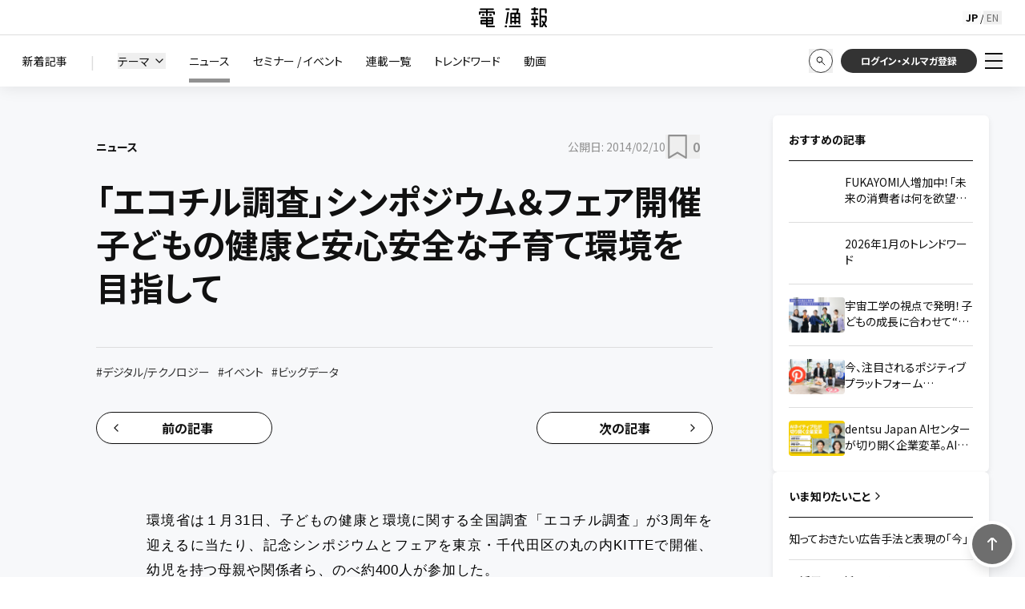

--- FILE ---
content_type: text/html; charset=utf-8
request_url: https://dentsu-ho.com/articles/772
body_size: 28463
content:
<!DOCTYPE html><html lang="ja" class="__variable_7c046f"><head><meta charSet="utf-8"/><meta name="viewport" content="width=device-width, initial-scale=1"/><link rel="preload" as="image" imageSrcSet="https://cdn.speedsize.com/e7df76a9-4406-40f5-bc97-57e7c2c2d99d/https://dentsu-ho.com/img/dentsuho_logo_yoko.svg/f_auto,w_96 1x, https://cdn.speedsize.com/e7df76a9-4406-40f5-bc97-57e7c2c2d99d/https://dentsu-ho.com/img/dentsuho_logo_yoko.svg/f_auto,w_256 2x"/><link rel="stylesheet" href="/_next/static/css/19d5f0e5d98281c3.css" data-precedence="next"/><link rel="stylesheet" href="/_next/static/css/05ce865f69d8f114.css" data-precedence="next"/><link rel="stylesheet" href="/_next/static/css/42d60962ed0ffc70.css" data-precedence="next"/><link rel="stylesheet" href="/_next/static/css/c1275aaa43e8cc99.css" data-precedence="next"/><link rel="stylesheet" href="/_next/static/css/ae110469aab9e883.css" data-precedence="next"/><link rel="stylesheet" href="/_next/static/css/d8ebd66900d2b589.css" data-precedence="next"/><link rel="stylesheet" href="/_next/static/css/9e759b6a46a88fd5.css" data-precedence="next"/><link rel="stylesheet" href="/_next/static/css/0f410c41bf6236ec.css" data-precedence="next"/><link rel="stylesheet" href="/_next/static/css/a06328cd25ead014.css" data-precedence="next"/><link rel="stylesheet" href="/_next/static/css/ff60d399cf8ef8c6.css" data-precedence="next"/><link rel="stylesheet" href="/_next/static/css/7a00f9939c651270.css" data-precedence="next"/><link rel="preload" as="script" fetchPriority="low" href="/_next/static/chunks/webpack-0fbe711a98d78bd2.js"/><script src="/_next/static/chunks/4bd1b696-182b6b13bdad92e3.js" async=""></script><script src="/_next/static/chunks/1255-2515ec02460e7abe.js" async=""></script><script src="/_next/static/chunks/main-app-234525b5e3ddebfb.js" async=""></script><script src="/_next/static/chunks/902-0763628412a819a2.js" async=""></script><script src="/_next/static/chunks/281-955cdaf5e4e76caa.js" async=""></script><script src="/_next/static/chunks/5239-5718cc11e0c6be72.js" async=""></script><script src="/_next/static/chunks/4707-5064eaf2000b45d7.js" async=""></script><script src="/_next/static/chunks/7415-fd547132b075e8a5.js" async=""></script><script src="/_next/static/chunks/6039-e5de2c2570360ad7.js" async=""></script><script src="/_next/static/chunks/5148-ff656bdf22a74b81.js" async=""></script><script src="/_next/static/chunks/8592-53faeb444dc28ad4.js" async=""></script><script src="/_next/static/chunks/3080-8c097c0e022b0e6d.js" async=""></script><script src="/_next/static/chunks/6513-5d599d036d31ddf4.js" async=""></script><script src="/_next/static/chunks/4234-c9527ba443d1c031.js" async=""></script><script src="/_next/static/chunks/9955-700a9a8c311fb905.js" async=""></script><script src="/_next/static/chunks/6953-2799235747c42ee7.js" async=""></script><script src="/_next/static/chunks/1819-2a2bf55ca66666c1.js" async=""></script><script src="/_next/static/chunks/9307-80af2da19faf31ff.js" async=""></script><script src="/_next/static/chunks/app/not-found-8779a551b19ab25c.js" async=""></script><script src="/_next/static/chunks/6261-4d47d9ed8a915b65.js" async=""></script><script src="/_next/static/chunks/1071-09cf3e31a9368675.js" async=""></script><script src="/_next/static/chunks/app/global-error-5c67600c5efe6c89.js" async=""></script><script src="/_next/static/chunks/548-2c9e78c5bc460c19.js" async=""></script><script src="/_next/static/chunks/app/%5Blocale%5D/layout-ae3920422447a8cb.js" async=""></script><script src="/_next/static/chunks/9cb54ea0-a4a388caeed12897.js" async=""></script><script src="/_next/static/chunks/6178-11f639590bb7055c.js" async=""></script><script src="/_next/static/chunks/5958-5b409b05258238f8.js" async=""></script><script src="/_next/static/chunks/5064-1ce51a08d86cd293.js" async=""></script><script src="/_next/static/chunks/5021-6d2573405faf6872.js" async=""></script><script src="/_next/static/chunks/265-32dc2cfa48e83aa3.js" async=""></script><script src="/_next/static/chunks/8185-674569cf2fc1d2e4.js" async=""></script><script src="/_next/static/chunks/app/%5Blocale%5D/page-df423cb6889d6a6a.js" async=""></script><script src="/_next/static/chunks/9081-96bcdf751f31a704.js" async=""></script><script src="/_next/static/chunks/7538-15c71e52dc3b667d.js" async=""></script><script src="/_next/static/chunks/7563-0c57e12c4d6aaddf.js" async=""></script><script src="/_next/static/chunks/app/%5Blocale%5D/articles/%5Bid%5D/page-bb60a5ff8f197a0b.js" async=""></script><link rel="preload" href="https://cmp.datasign.co/v2/990105faf3/cmp.js" as="script"/><link rel="preload" href="https://assets.adobedtm.com/0bbd781426e7/39411a09a6af/launch-e9ae45e00b87.min.js" as="script"/><link rel="preload" href="https://tag.flvcdn.net/lytag.js" as="script"/><link rel="preload" href="https://www.googletagmanager.com/gtm.js?id=GTM-KDR5DB" as="script"/><meta name="next-size-adjust" content=""/><title>「エコチル調査」シンポジウム＆フェア開催

子どもの健康と安心安全な子育て環境を目指して</title><meta property="og:title" content="「エコチル調査」シンポジウム＆フェア開催

子どもの健康と安心安全な子育て環境を目指して"/><meta property="og:url" content="https://dentsu-ho.com/articles/772"/><meta name="twitter:card" content="summary"/><meta name="twitter:title" content="「エコチル調査」シンポジウム＆フェア開催

子どもの健康と安心安全な子育て環境を目指して"/><link rel="icon" href="/favicon.ico" type="image/x-icon" sizes="256x256"/><script>(self.__next_s=self.__next_s||[]).push(["https://cmp.datasign.co/v2/990105faf3/cmp.js",{}])</script><script>(self.__next_s=self.__next_s||[]).push([0,{"children":"\n        (function() {\n          if (window.__GTM_TRACKED_LISTENERS__) return;\n          \n          window.__GTM_TRACKED_LISTENERS__ = [];\n          const originalAddEventListener = EventTarget.prototype.addEventListener;\n          const originalRemoveEventListener = EventTarget.prototype.removeEventListener;\n\n          // optionsからcaptureフラグを抽出するヘルパー\n          const getCapture = (options) => {\n            if (typeof options === 'boolean') return options;\n            if (typeof options === 'object' && options !== null) return !!options.capture;\n            return false;\n          };\n\n          EventTarget.prototype.addEventListener = function(type, listener, options) {\n            try {\n              const stack = new Error().stack || '';\n              // GTM由来のリスナーのみを記録\n              if (stack.includes('googletagmanager.com') || stack.includes('gtm.js')) {\n                 const capture = getCapture(options);\n                 \n                 // 重複チェック（ターゲット、タイプ、リスナー、キャプチャフラグが一致するか）\n                 const isDuplicate = window.__GTM_TRACKED_LISTENERS__.some(\n                   item => item.target === this && \n                           item.type === type && \n                           item.listener === listener &&\n                           getCapture(item.options) === capture\n                 );\n                 \n                 if (!isDuplicate) {\n                   window.__GTM_TRACKED_LISTENERS__.push({\n                     target: this,\n                     type: type,\n                     listener: listener,\n                     options: options\n                   });\n                 }\n              }\n            } catch (e) {\n              // エラー無視\n            }\n            return originalAddEventListener.call(this, type, listener, options);\n          };\n\n          // removeEventListenerもインターセプトして、削除されたらリストからも消す\n          EventTarget.prototype.removeEventListener = function(type, listener, options) {\n            try {\n               const capture = getCapture(options);\n               const index = window.__GTM_TRACKED_LISTENERS__.findIndex(\n                 item => item.target === this && \n                         item.type === type && \n                         item.listener === listener &&\n                         getCapture(item.options) === capture\n               );\n               if (index !== -1) {\n                 window.__GTM_TRACKED_LISTENERS__.splice(index, 1);\n               }\n            } catch (e) {\n               // エラー無視\n            }\n            return originalRemoveEventListener.call(this, type, listener, options);\n          };\n        })();\n      ","id":"gtm-listener-tracker"}])</script><script src="/_next/static/chunks/polyfills-42372ed130431b0a.js" noModule=""></script></head><body id="root"><div hidden=""><!--$--><!--/$--></div><header class="fixed top-0 left-0 w-full z-[100] transition-all duration-300 bg-white"><div class="relative"><div class="relative"><div id="pc-header" class="relative z-[6] bg-white h-11 border-b border-locale-border flex items-center justify-center px-8"><a class="card-hover" href="/"><div><img alt="電通報" width="85" height="22" decoding="async" data-nimg="1" style="color:transparent" srcSet="https://cdn.speedsize.com/e7df76a9-4406-40f5-bc97-57e7c2c2d99d/https://dentsu-ho.com/img/dentsuho_logo_yoko.svg/f_auto,w_96 1x, https://cdn.speedsize.com/e7df76a9-4406-40f5-bc97-57e7c2c2d99d/https://dentsu-ho.com/img/dentsuho_logo_yoko.svg/f_auto,w_256 2x" src="https://cdn.speedsize.com/e7df76a9-4406-40f5-bc97-57e7c2c2d99d/https://dentsu-ho.com/img/dentsuho_logo_yoko.svg/f_auto,w_256"/></div></a><div class="absolute right-[78px]"><div style="position:relative;font:normal normal normal 12px/17px Noto Sans JP"><button class="absolute transition text-xs w-[23px] h-[17px] text-center top-1/2 -translate-y-1/2 left-[0px] text-black font-bold" aria-label="English" lang="jp" disabled="">JP</button><div class="absolute left-[13px] top-1/2 -translate-y-1/2 flex h-[17px] w-[23px] items-center justify-center leading-[13px]">/</div><button class="absolute transition text-xs w-[23px] h-[17px] text-center top-1/2 -translate-y-1/2 left-[26px] text-locale-textSubtle hover:underline hover:text-black" aria-label="English" lang="en">EN</button></div></div></div><div id="pc-header-menu" class="relative z-[5] bg-white h-16 flex px-7 shadow-[0_0_20px_rgba(0,0,0,0.1)]"><nav class="flex-1 flex items-center overflow-hidden"><ul class="flex items-center space-x-[29px]"><li class="relative text-locale-strong"><a class="text-sm hover:text-locale-muted transition whitespace-nowrap" href="/latest_articles"><div>新着記事</div></a></li><li class="text-locale-border">|</li><li class="relative text-locale-strong"><div class="relative"><button class="text-sm flex items-center gap-1 hover:text-locale-muted transition whitespace-nowrap" aria-haspopup="true" aria-expanded="false" aria-controls="headerThemeListParent"><span class="relative">テーマ</span><svg xmlns="http://www.w3.org/2000/svg" width="24" height="24" viewBox="0 0 24 24" fill="none" stroke="currentColor" stroke-width="2" stroke-linecap="round" stroke-linejoin="round" class="lucide lucide-chevron-down ml-1 h-4 w-4" role="img"><path d="m6 9 6 6 6-6"></path></svg></button></div></li><li class="relative text-locale-strong"><a class="text-sm hover:text-locale-muted transition whitespace-nowrap" href="/news"><div>ニュース</div></a></li><li class="relative text-locale-strong"><a class="text-sm hover:text-locale-muted transition whitespace-nowrap" href="/seminar"><div>セミナー / イベント</div></a></li><li class="relative text-locale-strong"><a class="text-sm hover:text-locale-muted transition whitespace-nowrap" href="/booklets"><div>連載一覧</div></a></li><li class="relative text-locale-strong"><a class="text-sm hover:text-locale-muted transition whitespace-nowrap" href="/trend"><div>トレンドワード</div></a></li><li class="relative text-locale-strong"><a class="text-sm hover:text-locale-muted transition whitespace-nowrap" href="/movie"><div>動画</div></a></li></ul><ul class="flex items-center space-x-[30px] ml-auto pr-7"><li class="text-locale-border mr-3">|</li><li class="relative text-locale-strong"><a class="text-sm hover:text-locale-muted transition whitespace-nowrap" href="/knowledge"><div>いま知りたいこと</div></a></li><li class="relative text-locale-strong"><a class="text-sm hover:text-locale-muted transition whitespace-nowrap" href="/about"><div>電通報とは</div></a></li><li class="relative text-locale-strong"><a class="text-sm hover:text-locale-muted transition whitespace-nowrap" href="/person"><div>パーソン</div></a></li></ul></nav><div class="flex items-center space-x-2.5 flex-shrink-0"><button class="text-locale-strong hover:opacity-50 transition  flex-shrink-0" aria-label="検索" type="button" id="search-button" aria-haspopup="true" aria-expanded="false" aria-controls="filter-panel"><img alt="" loading="lazy" width="30" height="30" decoding="async" data-nimg="1" style="color:transparent" srcSet="https://cdn.speedsize.com/e7df76a9-4406-40f5-bc97-57e7c2c2d99d/https://dentsu-ho.com/img/icon_search_off.svg/f_auto,w_32 1x, https://cdn.speedsize.com/e7df76a9-4406-40f5-bc97-57e7c2c2d99d/https://dentsu-ho.com/img/icon_search_off.svg/f_auto,w_64 2x" src="https://cdn.speedsize.com/e7df76a9-4406-40f5-bc97-57e7c2c2d99d/https://dentsu-ho.com/img/icon_search_off.svg/f_auto,w_64"/></button><button id="login-button" class="h-[30px] w-[170px] flex items-center justify-center bg-locale-text text-white rounded-full text-xs font-bold hover:bg-locale-textSubtle transition-colors flex-shrink-0" aria-expanded="false">ログイン・メルマガ登録</button></div></div><div id="headerThemeListParent" class="absolute z-[4] text-sm bottom-0 left-0 right-0 flex gap-[30px] px-[5.5%] py-4 bg-white transition-transform duration-300 translate-y-0"><ul id="headerThemeList" class="flex flex-wrap items-center gap-x-8 gap-y-4"></ul></div><div class="
        absolute z-[5]
        w-0 h-0 border-solid 
        border-r-[7px] border-r-transparent 
        border-b-[13px]  
        border-l-[7px] border-l-transparent
        border-t-0
        border-b-[transparent]
        bottom-[-3px] md:bottom-[-1px]
      "></div></div><div id="filter-panel" class="absolute z-[1] bottom-0 left-0 right-0 transition-transform duration-300 translate-y-0  translate-y-0"><div id="search-header" class="relative z-[10]  h-[66px] bg-locale-accent flex"><div class="flex-grow flex items-center justify-center "><div class="flex items-center justify-center gap-[30px] w-full mr-[10px]"><input maxLength="100" type="text" class="max-w-[700px] w-[100%] h-[36px] border border-white rounded-full px-4 py-2" title="検索" placeholder="キーワードを入力" tabindex="-1" value=""/><button class="flex-shrink-0 bg-white text-locale-text flex items-center justify-center w-[140px] h-[36px] rounded-full card-hover" tabindex="-1">検索</button></div></div><div class="bg-locale-accentStrong text-white flex items-center flex-shrink-0 w-[300px] pl-[20px] pr-[5px]"><button class="flex items-center flex-shrink-0 text-[14px] gap-4 " aria-haspopup="true" aria-expanded="false" aria-controls="search-condition" tabindex="-1">検索結果を絞り込み<svg xmlns="http://www.w3.org/2000/svg" width="24" height="24" viewBox="0 0 24 24" fill="none" stroke="currentColor" stroke-width="1" stroke-linecap="round" stroke-linejoin="round" class="lucide lucide-chevron-down h-5 w-5 text-white"><path d="m6 9 6 6 6-6"></path></svg></button></div></div><div id="search-condition" class="
          absolute z-[5] bottom-0 left-0 right-0 bg-[#EEEEEE] transition-transform duration-300 overflow-y-scroll overscroll-contain translate-y-0
          translate-y-0
          
        }"><div class="
            mx-auto max-w-[1343px] z-[10]
            w-[93%] pt-[44px]
            
          "><div class="w-full h-full"><div class="mb-[40px] lg:flex lg:justify-between"><div class="
            flex gap-[40px] 
          "><fieldset class="
        md:mb-[45px] lg:mb-[0px]
        
        
    "><legend class="text-locale-strong font-bold mb-[32px] md:mb-[34px]">カテゴリ</legend><div id="" class="
          filter-contents
          gap-x-[10px] 
          md:grid md:grid-cols-2  gap-y-[23px] lg:flex lg:flex-col
          
        "></div></fieldset><fieldset class="
        md:mb-[45px] lg:mb-[0px]
        
        
    "><legend class="text-locale-strong font-bold mb-[32px] md:mb-[34px]">テーマ</legend><div id="searchThemeList" class="
          filter-contents
          gap-x-[10px] 
          md:grid md:grid-cols-2  gap-y-[23px] 
          
        "></div></fieldset></div><div class="hidden  lg:block mt-auto w-[1px] bg-[#ddd] lg:mx-[30px]"></div><div class="max-w-[712px] lg:w-[55%] md:flex md:gap-[30px]"><fieldset class="mb-[45px] "><legend class="text-locale-strong font-bold flex items-center justify-between mb-[32px] md:mb-[34px]" aria-expanded="false" aria-controls="主なタグ-filter">主なタグ</legend><div id="主なタグ-filter" class="
          filter-contents
          flex flex-wrap gap-x-[10px] 
          gap-y-[15px]
          transition-all duration-300 ease-in-out overflow-hidden
          max-h-[800px] opacity-100
        "></div></fieldset><fieldset class="mb-[45px] "><legend class="text-locale-strong font-bold flex items-center justify-between mb-[32px] md:mb-[34px]" aria-expanded="false" aria-controls="主なパーソン-filter">主なパーソン</legend><div id="主なパーソン-filter" class="
          filter-contents
          flex flex-wrap gap-x-[10px] 
          gap-y-[15px]
          transition-all duration-300 ease-in-out overflow-hidden
          max-h-[800px] opacity-100
        "></div><fieldset class="
        md:mb-[45px] lg:mb-[0px]
        
        mt-[23px] !mb-[0px]
    "><div id="" class="
          filter-contents
          gap-x-[10px] 
          md:grid md:grid-cols-2  gap-y-[23px] lg:flex lg:flex-col
          
        "></div></fieldset></fieldset></div></div><div class="flex gap-[30px] items-center justify-center "><button class="rounded card-hover bg-locale-accent text-white font-bold px-5 py-2 text-sm" tabindex="-1">この条件で絞り込む</button><button class="rounded card-hover text-locale-accent underline font-normal px-0" tabindex="-1">初期状態に戻す</button></div><div class="pb-[60px]"></div></div></div></div></div><div id="side-menu-pc" class="
              fixed top-[107px] right-0  w-64 bg-white z-[100] overflow-y-auto
              transform transition-transform duration-300 ease-in-out
              translate-x-full
            " style="max-height:calc(100vh - 108px)"><nav class="h-full flex flex-col p-[10px_15px_50px_10px] text-sm"></nav></div></div></header><div id="print-header" class="hidden relative w-full shadow-[0_0_20px_rgba(0,0,0,0.1)] z-[100] bg-white h-11 border-b border-locale-border justify-center items-center px-8"><a href="/"><div><img alt="電通報" width="85" height="22" decoding="async" data-nimg="1" style="color:transparent" srcSet="https://cdn.speedsize.com/e7df76a9-4406-40f5-bc97-57e7c2c2d99d/https://dentsu-ho.com/img/dentsuho_logo_yoko.svg/f_auto,w_96 1x, https://cdn.speedsize.com/e7df76a9-4406-40f5-bc97-57e7c2c2d99d/https://dentsu-ho.com/img/dentsuho_logo_yoko.svg/f_auto,w_256 2x" src="https://cdn.speedsize.com/e7df76a9-4406-40f5-bc97-57e7c2c2d99d/https://dentsu-ho.com/img/dentsuho_logo_yoko.svg/f_auto,w_256"/></div></a></div><main class="bg-locale-background pt-[108px]"><div id="main-contents"><div class="relative py-[60px] "><div class="z-0 pointer-events-none absolute top-0 left-0 w-full aspect-[72/25] "></div><div class="mx-auto lg:w-[96%] lg:max-w-[1380px] relative" id="content-container" style="width:92.975%"><div class="relative z-10"><div id="content-wrapper" class="lg:flex lg:justify-center lg:items-start"><div id="article-contents"><div class=" lg:max-w-[770px] "><article><div class=""><div class="md:flex-row md:justify-between md:items-center md:mb-[25px] mb-[10px] flex flex-col-reverse"><div class="text-sm text-locale-strong font-bold">ニュース</div><div class="flex items-center gap-[20px]"><span class="flex-shrink-0 ml-auto text-sm text-locale-muted">公開日:<!-- --> <!-- -->2014/02/10</span><div class="mr-[15.75px]"><button class="flex items-center  md:mb-0 hover:opacity-70" aria-pressed="false" aria-label="ブックマーク 0件 "><span aria-hidden="true" class="flex items-center"><img alt="" loading="lazy" width="10" height="10" decoding="async" data-nimg="1" class="!w-[30px] !h-[30px]" style="color:transparent" srcSet="https://cdn.speedsize.com/e7df76a9-4406-40f5-bc97-57e7c2c2d99d/https://dentsu-ho.com/img/icon_bookmark-A.svg/f_auto 1x, https://cdn.speedsize.com/e7df76a9-4406-40f5-bc97-57e7c2c2d99d/https://dentsu-ho.com/img/icon_bookmark-A.svg/f_auto,w_32 2x" src="https://cdn.speedsize.com/e7df76a9-4406-40f5-bc97-57e7c2c2d99d/https://dentsu-ho.com/img/icon_bookmark-A.svg/f_auto,w_32"/><span class="ml-1 text-locale-muted font-semibold text-base text-[20px] leading-[29px]">0</span></span></button></div></div></div><h1 class="font-bold leading-[1.3] mb-12 text-[42px]">「エコチル調査」シンポジウム＆フェア開催

子どもの健康と安心安全な子育て環境を目指して</h1><div class="h-[1px] w-full bg-locale-border mt-6 mb-[20px]"></div><div class="flex flex-wrap gap-y-2 text-sm text-locale-strong mb-[40px]"><span class="text-locale-text mr-[10px] text-[14px] leading-[20px]"><a class="hover:text-locale-muted" href="/theme/dx">#<!-- -->デジタル/テクノロジー</a></span><span class="text-locale-text mr-[10px] text-[14px] leading-[20px]"><a class="hover:text-locale-muted" href="/search?tagId=22&amp;tagName=イベント">#<!-- -->イベント</a></span><span class="text-locale-text mr-[10px] text-[14px] leading-[20px]"><a class="hover:text-locale-muted" href="/search?tagId=24&amp;tagName=ビッグデータ">#<!-- -->ビッグデータ</a></span></div></div><div class="flex items-center justify-between mb-10 md:mb-20 empty:mb-0"><a class="relative flex items-center justify-center space-x-2 bg-white w-[170px] h-[30px] font-bold border border-locale-strong text-[12px] text-locale-strong rounded-full text-base shadow-sm hover:bg-gray-100 transition-colors duration-200 md:w-[220px] md:h-[40px] md:text-[16px]" href="/articles/775"><div class="absolute left-2 top-1/2 transform -translate-y-1/2 md:left-4"><svg xmlns="http://www.w3.org/2000/svg" width="16" height="16" viewBox="0 0 24 24" fill="none" stroke="#111111" stroke-width="2" stroke-linecap="round" stroke-linejoin="round" class="lucide lucide-chevron-left"><path d="m15 18-6-6 6-6"></path></svg></div><span>前の記事</span></a><a class="relative flex items-center justify-center space-x-2 bg-white w-[170px] h-[30px] font-bold border border-locale-strong text-[12px] text-locale-strong rounded-full text-base shadow-sm hover:bg-gray-100 transition-colors duration-200 md:w-[220px] md:h-[40px] md:text-[16px] " href="/articles/773"><span>次の記事</span><div class="absolute right-2 top-1/2 transform -translate-y-1/2 md:right-4"><svg xmlns="http://www.w3.org/2000/svg" width="16" height="16" viewBox="0 0 24 24" fill="none" stroke="#111111" stroke-width="2" stroke-linecap="round" stroke-linejoin="round" class="lucide lucide-chevron-right"><path d="m9 18 6-6-6-6"></path></svg></div></a></div><div class="article-view ck-content set-inner-html not-prose pb-[40px]"><div class="raw-html-embed"><div class="legacy"><div class="post"><p>環境省は１月31日、子どもの健康と環境に関する全国調査「エコチル調査」が3周年を迎えるに当たり、記念シンポジウムとフェアを東京・千代田区の丸の内KITTEで開催、幼児を持つ母親や関係者ら、のべ約400人が参加した。</p>

<p>エコチル調査は（エコチル＝エコロジー＆チルドレンの略）、2011年１月から10万人の妊婦に参加を呼び掛け、出生児が13歳になるまで定期的に追跡調査を行う大規模なもの。調査は、参加した妊婦やパートナーの喫煙や飲酒などの生活習慣、授乳や離乳食の状況、保育施設や仕事の現状など多岐にわたる。冒頭、環境省の北川知克副大臣は「調査を通じて得られる多数の子どもの情報は、有益かつ貴重な情報だ。調査の成果を活用し、子どもたちの健康と、安心安全な子育て環境を実現したい」とあいさつした。</p>

<table border="0" cellpadding="0" cellspacing="0" style="width:100%">
	<tbody>
		<tr>
			<td style="text-align: center; width: 330px;"><img alt="" src="https://cdn.dentsu-ho-dev.com/075fd8ec-4c00-43a1-8b65-e35f230b5f61/content_________.JPG" style="height:220px; margin-bottom:0px; margin-top:0px; width:146px"></td>
			<td><img alt="" src="https://cdn.dentsu-ho-dev.com/9069e6f1-f66c-4ce2-bee8-919ba6616496/content_________.JPG" style="height:220px; margin-bottom:0px; margin-top:0px; width:331px"></td>
		</tr>
		<tr>
			<td style="text-align:center">
			<h6>北川副大臣</h6>
			</td>
			<td>&nbsp;</td>
		</tr>
	</tbody>
</table>

<h6>&nbsp;</h6>

<p>シンポジウムには、医師や大学教授、研究医らの専門家が出席。これまでの調査を基に「子どもの健康と環境」や「調査集計データ」を紹介。また、臨床医と母親が参加し、子どもの発育についてトークが展開された。</p>

<p>シンポジウムと併催で「ママ＆キッズ　スマイル・エコチルフェア」も開かれ、ステージプログラムや親子で工作が楽しめるコーナーが設けられた。スペシャルステージでは、ミキティの愛称で幅広い世代に人気のタレント、藤本美貴さんが登場。「育児の手伝いができなくても、“大変だよね、ありがとう”の一言がうれしい。その言葉で体の変化や不安を受け入れられる」などと体験を披露。多くの母親たちの共感を呼んだ。</p>

<table border="0" cellpadding="0" cellspacing="0" style="width:100%">
	<tbody>
		<tr>
			<td style="text-align:center"><img alt="" src="https://cdn.dentsu-ho-dev.com/d4f3b34a-2f5e-4d0f-802f-f43d9ef75536/content_________.JPG" style="height:233px; width:350px"></td>
			<td><img alt="" src="https://cdn.dentsu-ho-dev.com/81b2777e-dc69-46ec-be92-12c80a50aa71/content_________.JPG" style="height:233px; width:350px"></td>
		</tr>
	</tbody>
</table>
</div></div></div></div></article><div class="flex items-center justify-between mb-10 md:mb-20 empty:mb-0"><a class="relative flex items-center justify-center space-x-2 bg-white w-[170px] h-[30px] font-bold border border-locale-strong text-[12px] text-locale-strong rounded-full text-base shadow-sm hover:bg-gray-100 transition-colors duration-200 md:w-[220px] md:h-[40px] md:text-[16px]" href="/articles/775"><div class="absolute left-2 top-1/2 transform -translate-y-1/2 md:left-4"><svg xmlns="http://www.w3.org/2000/svg" width="16" height="16" viewBox="0 0 24 24" fill="none" stroke="#111111" stroke-width="2" stroke-linecap="round" stroke-linejoin="round" class="lucide lucide-chevron-left"><path d="m15 18-6-6 6-6"></path></svg></div><span>前の記事</span></a><a class="relative flex items-center justify-center space-x-2 bg-white w-[170px] h-[30px] font-bold border border-locale-strong text-[12px] text-locale-strong rounded-full text-base shadow-sm hover:bg-gray-100 transition-colors duration-200 md:w-[220px] md:h-[40px] md:text-[16px] " href="/articles/773"><span>次の記事</span><div class="absolute right-2 top-1/2 transform -translate-y-1/2 md:right-4"><svg xmlns="http://www.w3.org/2000/svg" width="16" height="16" viewBox="0 0 24 24" fill="none" stroke="#111111" stroke-width="2" stroke-linecap="round" stroke-linejoin="round" class="lucide lucide-chevron-right"><path d="m9 18 6-6-6-6"></path></svg></div></a></div><section class="flex flex-col lg:flex-row items-center lg:items-start justify-between mt-[40px] lg:mt-[60px] " aria-label="記事のシェア機能"><div class="w-full lg:w-[50%] flex flex-col items-center py-4 lg:py-0 lg:px-8 lg:border-r lg:border-l"><p class="text-sm text-locale-text mb-5 lg:mb-[10px] whitespace-nowrap">この記事は参考になりましたか？</p><button class="flex items-center mr-4  hover:opacity-70" aria-pressed="false" aria-label="いいね 0件 "><span aria-hidden="true" class="flex items-center"><img alt="" loading="lazy" width="12" height="12" decoding="async" data-nimg="1" class="!w-10 !h-10 !text-locale-strong" style="color:transparent" srcSet="https://cdn.speedsize.com/e7df76a9-4406-40f5-bc97-57e7c2c2d99d/https://dentsu-ho.com/img/icon_like-A.svg/f_auto 1x, https://cdn.speedsize.com/e7df76a9-4406-40f5-bc97-57e7c2c2d99d/https://dentsu-ho.com/img/icon_like-A.svg/f_auto,w_32 2x" src="https://cdn.speedsize.com/e7df76a9-4406-40f5-bc97-57e7c2c2d99d/https://dentsu-ho.com/img/icon_like-A.svg/f_auto,w_32"/><span class="ml-1 text-locale-muted text-xl font-bold text-locale-strong mt-[3px] ml-[10px] ">0</span></span></button></div><div class="w-full lg:w-[50%] flex flex-col items-center py-4 lg:py-0 lg:px-8  lg:border-r "><p class="text-sm text-locale-text mb-5 lg:mb-[10px] whitespace-nowrap">この記事を共有</p><div class="flex flex-wrap justify-center gap-4"><a class="flex items-center justify-center rounded-full border border-transparent hover:opacity-80 transition-opacity duration-200 " style="width:40px;height:40px" target="_blank" rel="noopener noreferrer" aria-label="Facebookで共有（別ウィンドウ）" href="https://www.facebook.com/sharer/sharer.php?u=https%3A%2F%2Fdentsu-ho.com%2Farticles%2F772&amp;t=%E3%80%8C%E3%82%A8%E3%82%B3%E3%83%81%E3%83%AB%E8%AA%BF%E6%9F%BB%E3%80%8D%E3%82%B7%E3%83%B3%E3%83%9D%E3%82%B8%E3%82%A6%E3%83%A0%EF%BC%86%E3%83%95%E3%82%A7%E3%82%A2%E9%96%8B%E5%82%AC%0A%0A%E5%AD%90%E3%81%A9%E3%82%82%E3%81%AE%E5%81%A5%E5%BA%B7%E3%81%A8%E5%AE%89%E5%BF%83%E5%AE%89%E5%85%A8%E3%81%AA%E5%AD%90%E8%82%B2%E3%81%A6%E7%92%B0%E5%A2%83%E3%82%92%E7%9B%AE%E6%8C%87%E3%81%97%E3%81%A6"><img alt="" loading="lazy" width="40" height="40" decoding="async" data-nimg="1" style="color:transparent" srcSet="https://cdn.speedsize.com/e7df76a9-4406-40f5-bc97-57e7c2c2d99d/https://dentsu-ho.com/img/icon-facebook.svg/f_auto,w_48 1x, https://cdn.speedsize.com/e7df76a9-4406-40f5-bc97-57e7c2c2d99d/https://dentsu-ho.com/img/icon-facebook.svg/f_auto,w_96 2x" src="https://cdn.speedsize.com/e7df76a9-4406-40f5-bc97-57e7c2c2d99d/https://dentsu-ho.com/img/icon-facebook.svg/f_auto,w_96"/></a><a class="flex items-center justify-center rounded-full border border-transparent hover:opacity-80 transition-opacity duration-200 " style="width:40px;height:40px" target="_blank" rel="noopener noreferrer" aria-label="Xで共有（別ウィンドウ）" href="https://twitter.com/intent/tweet?url=https%3A%2F%2Fdentsu-ho.com%2Farticles%2F772&amp;text=%E3%80%8C%E3%82%A8%E3%82%B3%E3%83%81%E3%83%AB%E8%AA%BF%E6%9F%BB%E3%80%8D%E3%82%B7%E3%83%B3%E3%83%9D%E3%82%B8%E3%82%A6%E3%83%A0%EF%BC%86%E3%83%95%E3%82%A7%E3%82%A2%E9%96%8B%E5%82%AC%0A%0A%E5%AD%90%E3%81%A9%E3%82%82%E3%81%AE%E5%81%A5%E5%BA%B7%E3%81%A8%E5%AE%89%E5%BF%83%E5%AE%89%E5%85%A8%E3%81%AA%E5%AD%90%E8%82%B2%E3%81%A6%E7%92%B0%E5%A2%83%E3%82%92%E7%9B%AE%E6%8C%87%E3%81%97%E3%81%A6"><img alt="" loading="lazy" width="40" height="40" decoding="async" data-nimg="1" style="color:transparent" srcSet="https://cdn.speedsize.com/e7df76a9-4406-40f5-bc97-57e7c2c2d99d/https://dentsu-ho.com/img/icon-x.svg/f_auto,w_48 1x, https://cdn.speedsize.com/e7df76a9-4406-40f5-bc97-57e7c2c2d99d/https://dentsu-ho.com/img/icon-x.svg/f_auto,w_96 2x" src="https://cdn.speedsize.com/e7df76a9-4406-40f5-bc97-57e7c2c2d99d/https://dentsu-ho.com/img/icon-x.svg/f_auto,w_96"/></a><a class="flex items-center justify-center rounded-full border border-transparent hover:opacity-80 transition-opacity duration-200 " style="width:40px;height:40px" target="_blank" rel="noopener noreferrer" aria-label="LINEで共有（別ウィンドウ）" href="https://lineit.line.me/share/ui?url=https%3A%2F%2Fdentsu-ho.com%2Farticles%2F772&amp;text="><img alt="" loading="lazy" width="40" height="40" decoding="async" data-nimg="1" style="color:transparent" srcSet="https://cdn.speedsize.com/e7df76a9-4406-40f5-bc97-57e7c2c2d99d/https://dentsu-ho.com/img/icon-line.svg/f_auto,w_48 1x, https://cdn.speedsize.com/e7df76a9-4406-40f5-bc97-57e7c2c2d99d/https://dentsu-ho.com/img/icon-line.svg/f_auto,w_96 2x" src="https://cdn.speedsize.com/e7df76a9-4406-40f5-bc97-57e7c2c2d99d/https://dentsu-ho.com/img/icon-line.svg/f_auto,w_96"/></a><a class="flex items-center justify-center rounded-full border border-transparent hover:opacity-80 transition-opacity duration-200 " style="width:40px;height:40px" target="_blank" rel="noopener noreferrer" aria-label="はてなブックマーク（別ウィンドウ）" href="https://b.hatena.ne.jp/entry/https%3A%2F%2Fdentsu-ho.com%2Farticles%2F772"><img alt="" loading="lazy" width="40" height="40" decoding="async" data-nimg="1" style="color:transparent" srcSet="https://cdn.speedsize.com/e7df76a9-4406-40f5-bc97-57e7c2c2d99d/https://dentsu-ho.com/img/icon-b.svg/f_auto,w_48 1x, https://cdn.speedsize.com/e7df76a9-4406-40f5-bc97-57e7c2c2d99d/https://dentsu-ho.com/img/icon-b.svg/f_auto,w_96 2x" src="https://cdn.speedsize.com/e7df76a9-4406-40f5-bc97-57e7c2c2d99d/https://dentsu-ho.com/img/icon-b.svg/f_auto,w_96"/></a><button class="relative flex items-center justify-center w-[40px] h-[40px] rounded-full border border-locale-text text-locale-text hover:text-locale-muted hover:border-locale-muted transition-all duration-200" aria-label="URLをコピー"><svg xmlns="http://www.w3.org/2000/svg" width="24" height="24" viewBox="0 0 24 24" fill="none" stroke="currentColor" stroke-width="2" stroke-linecap="round" stroke-linejoin="round" class="lucide lucide-link w-7 h-7" role="img" aria-hidden="true"><path d="M10 13a5 5 0 0 0 7.54.54l3-3a5 5 0 0 0-7.07-7.07l-1.72 1.71"></path><path d="M14 11a5 5 0 0 0-7.54-.54l-3 3a5 5 0 0 0 7.07 7.07l1.71-1.71"></path></svg></button></div></div></section><div class="flex flex-col gap-[30px] mt-[60px] lg:flex-row"><a class="h-20 flex items-center justify-center px-5 border-2 border-locale-text rounded-md bg-white hover:bg-gray-100 transition-all duration-200 focus:outline-none focus:ring-2 focus:ring-locale-muted focus:ring-opacity-50 w-full lg:flex-1" href="/mail-letter/guide"><div class="relative flex items-center justify-center w-full"><div class="flex flex-col items-center gap-2 w-fit"><p class="text-sm font-bold text-locale-strong">メルマガ会員登録はこちらから</p><p class="text-xs text-locale-muted">日々の重要なニュースを厳選して掲載しています</p></div><svg xmlns="http://www.w3.org/2000/svg" width="20" height="20" viewBox="0 0 24 24" fill="none" stroke="currentColor" stroke-width="2" stroke-linecap="round" stroke-linejoin="round" class="lucide lucide-chevron-right absolute right-0 top-1/2 transform -translate-y-1/2 text-locale-strong"><path d="m9 18 6-6-6-6"></path></svg></div></a><a class="h-20 flex items-center justify-center px-5 border-2 border-locale-text rounded-md bg-white hover:bg-gray-100 transition-all duration-200 focus:outline-none focus:ring-2 focus:ring-locale-muted focus:ring-opacity-50 w-full lg:flex-1" href="https://contact.dentsu.jp/m/release"><div class="relative flex items-center justify-center w-full"><div class="flex flex-col items-center gap-2 w-fit"><p class="text-sm font-bold text-locale-strong">この記事に関するお問い合わせはこちら</p></div><svg xmlns="http://www.w3.org/2000/svg" width="20" height="20" viewBox="0 0 24 24" fill="none" stroke="currentColor" stroke-width="2" stroke-linecap="round" stroke-linejoin="round" class="lucide lucide-chevron-right absolute right-0 top-1/2 transform -translate-y-1/2 text-locale-strong"><path d="m9 18 6-6-6-6"></path></svg></div></a></div></div></div></div><div id="spacer"></div></div><aside id="sidebar-div"></aside></div></div><div class="relative"><div><div class="
        absolute top-0 bottom-0 right-0 left-0 z-0
        bg-[url(&#x27;/img/article-related-bg-sp.png&#x27;)] 
        
      "></div><div class="
        pt-[64.5px] pb-[60px] relative z-5
        md:pt-[60px] md:pb-[140px]
        
      "><div class="mx-auto w-[92.975%] lg:w-[96%] lg:max-w-[1380px]"><div id="most-liked-mr" class="lg:flex lg:justify-center lg:items-start lg:mr-[270px]"><div class=" lg:max-w-[770px] w-full"><div class="mt-[60px] md:mt-[60px] !mt-0"><h2 class="border-l-2 border-locale-strong font-bold text-[24px] md:text-[28px] md:mb-[30px] md:pl-[10px] mb-[40px] pl-[15px] !mt-0">あわせて読みたい</h2><div class="flex mt-4 flex-wrap gap-[20px] md:gap-40px"></div></div></div></div></div></div></div><nav class="w-full translate-y-[-10px] lg:translate-y-[-20px]"><ul class="flex items-center flex-wrap gap-1 mx-auto w-[92.975%] lg:w-[96%] lg:max-w-[1380px]"><li><div class=" flex items-center gap-1"><a class="underline text-locale-text text-xs lg:text-sm hover:text-locale-muted" href="/">HOME</a></div></li></ul></nav></div><!--$--><!--/$--></div></main><script src="/_next/static/chunks/webpack-0fbe711a98d78bd2.js" id="_R_" async=""></script><script>(self.__next_f=self.__next_f||[]).push([0])</script><script>self.__next_f.push([1,"1:\"$Sreact.fragment\"\n2:I[9766,[],\"\"]\n3:I[98924,[],\"\"]\n"])</script><script>self.__next_f.push([1,"4:I[31337,[\"902\",\"static/chunks/902-0763628412a819a2.js\",\"281\",\"static/chunks/281-955cdaf5e4e76caa.js\",\"5239\",\"static/chunks/5239-5718cc11e0c6be72.js\",\"4707\",\"static/chunks/4707-5064eaf2000b45d7.js\",\"7415\",\"static/chunks/7415-fd547132b075e8a5.js\",\"6039\",\"static/chunks/6039-e5de2c2570360ad7.js\",\"5148\",\"static/chunks/5148-ff656bdf22a74b81.js\",\"8592\",\"static/chunks/8592-53faeb444dc28ad4.js\",\"3080\",\"static/chunks/3080-8c097c0e022b0e6d.js\",\"6513\",\"static/chunks/6513-5d599d036d31ddf4.js\",\"4234\",\"static/chunks/4234-c9527ba443d1c031.js\",\"9955\",\"static/chunks/9955-700a9a8c311fb905.js\",\"6953\",\"static/chunks/6953-2799235747c42ee7.js\",\"1819\",\"static/chunks/1819-2a2bf55ca66666c1.js\",\"9307\",\"static/chunks/9307-80af2da19faf31ff.js\",\"4345\",\"static/chunks/app/not-found-8779a551b19ab25c.js\"],\"default\"]\n"])</script><script>self.__next_f.push([1,"7:I[24431,[],\"OutletBoundary\"]\n9:I[15278,[],\"AsyncMetadataOutlet\"]\nb:I[24431,[],\"ViewportBoundary\"]\nd:I[24431,[],\"MetadataBoundary\"]\ne:\"$Sreact.suspense\"\n"])</script><script>self.__next_f.push([1,"10:I[62183,[\"902\",\"static/chunks/902-0763628412a819a2.js\",\"281\",\"static/chunks/281-955cdaf5e4e76caa.js\",\"5239\",\"static/chunks/5239-5718cc11e0c6be72.js\",\"4707\",\"static/chunks/4707-5064eaf2000b45d7.js\",\"7415\",\"static/chunks/7415-fd547132b075e8a5.js\",\"6039\",\"static/chunks/6039-e5de2c2570360ad7.js\",\"5148\",\"static/chunks/5148-ff656bdf22a74b81.js\",\"8592\",\"static/chunks/8592-53faeb444dc28ad4.js\",\"3080\",\"static/chunks/3080-8c097c0e022b0e6d.js\",\"6513\",\"static/chunks/6513-5d599d036d31ddf4.js\",\"6261\",\"static/chunks/6261-4d47d9ed8a915b65.js\",\"1071\",\"static/chunks/1071-09cf3e31a9368675.js\",\"4234\",\"static/chunks/4234-c9527ba443d1c031.js\",\"9955\",\"static/chunks/9955-700a9a8c311fb905.js\",\"6953\",\"static/chunks/6953-2799235747c42ee7.js\",\"1819\",\"static/chunks/1819-2a2bf55ca66666c1.js\",\"9307\",\"static/chunks/9307-80af2da19faf31ff.js\",\"4219\",\"static/chunks/app/global-error-5c67600c5efe6c89.js\"],\"default\"]\n"])</script><script>self.__next_f.push([1,"11:I[41402,[\"902\",\"static/chunks/902-0763628412a819a2.js\",\"281\",\"static/chunks/281-955cdaf5e4e76caa.js\",\"5239\",\"static/chunks/5239-5718cc11e0c6be72.js\",\"4707\",\"static/chunks/4707-5064eaf2000b45d7.js\",\"7415\",\"static/chunks/7415-fd547132b075e8a5.js\",\"6039\",\"static/chunks/6039-e5de2c2570360ad7.js\",\"5148\",\"static/chunks/5148-ff656bdf22a74b81.js\",\"8592\",\"static/chunks/8592-53faeb444dc28ad4.js\",\"548\",\"static/chunks/548-2c9e78c5bc460c19.js\",\"4234\",\"static/chunks/4234-c9527ba443d1c031.js\",\"9955\",\"static/chunks/9955-700a9a8c311fb905.js\",\"6953\",\"static/chunks/6953-2799235747c42ee7.js\",\"8450\",\"static/chunks/app/%5Blocale%5D/layout-ae3920422447a8cb.js\"],\"\"]\n12:I[86266,[\"902\",\"static/chunks/902-0763628412a819a2.js\",\"281\",\"static/chunks/281-955cdaf5e4e76caa.js\",\"5239\",\"static/chunks/5239-5718cc11e0c6be72.js\",\"4707\",\"static/chunks/4707-5064eaf2000b45d7.js\",\"7415\",\"static/chunks/7415-fd547132b075e8a5.js\",\"6039\",\"static/chunks/6039-e5de2c2570360ad7.js\",\"5148\",\"static/chunks/5148-ff656bdf22a74b81.js\",\"8592\",\"static/chunks/8592-53faeb444dc28ad4.js\",\"548\",\"static/chunks/548-2c9e78c5bc460c19.js\",\"4234\",\"static/chunks/4234-c9527ba443d1c031.js\",\"9955\",\"static/chunks/9955-700a9a8c311fb905.js\",\"6953\",\"static/chunks/6953-2799235747c42ee7.js\",\"8450\",\"static/chunks/app/%5Blocale%5D/layout-ae3920422447a8cb.js\"],\"EventTrackerScript\"]\n13:I[24116,[\"902\",\"static/chunks/902-0763628412a819a2.js\",\"281\",\"static/chunks/281-955cdaf5e4e76caa.js\",\"5239\",\"static/chunks/5239-5718cc11e0c6be72.js\",\"4707\",\"static/chunks/4707-5064eaf2000b45d7.js\",\"7415\",\"static/chunks/7415-fd547132b075e8a5.js\",\"6039\",\"static/chunks/6039-e5de2c2570360ad7.js\",\"5148\",\"static/chunks/5148-ff656bdf22a74b81.js\",\"8592\",\"static/chunks/8592-53faeb444dc28ad4.js\",\"548\",\"static/chunks/548-2c9e78c5bc460c19.js\",\"4234\",\"static/chunks/4234-c9527ba443d1c031.js\",\"9955\",\"static/chunks/9955-700a9a8c311fb905.js\",\"6953\",\"static/chunks/6953-2799235747c42ee7.js\",\"8450\",\"static/chunks/app/%5Blocale%5D/layout-ae3920422447a8cb.js\"],\"GTMManager\"]\n"])</script><script>self.__next_f.push([1,"15:I[3809,[\"5742\",\"static/chunks/9cb54ea0-a4a388caeed12897.js\",\"902\",\"static/chunks/902-0763628412a819a2.js\",\"281\",\"static/chunks/281-955cdaf5e4e76caa.js\",\"5239\",\"static/chunks/5239-5718cc11e0c6be72.js\",\"6178\",\"static/chunks/6178-11f639590bb7055c.js\",\"4707\",\"static/chunks/4707-5064eaf2000b45d7.js\",\"7415\",\"static/chunks/7415-fd547132b075e8a5.js\",\"6039\",\"static/chunks/6039-e5de2c2570360ad7.js\",\"5148\",\"static/chunks/5148-ff656bdf22a74b81.js\",\"8592\",\"static/chunks/8592-53faeb444dc28ad4.js\",\"4234\",\"static/chunks/4234-c9527ba443d1c031.js\",\"5958\",\"static/chunks/5958-5b409b05258238f8.js\",\"9955\",\"static/chunks/9955-700a9a8c311fb905.js\",\"5064\",\"static/chunks/5064-1ce51a08d86cd293.js\",\"5021\",\"static/chunks/5021-6d2573405faf6872.js\",\"265\",\"static/chunks/265-32dc2cfa48e83aa3.js\",\"8185\",\"static/chunks/8185-674569cf2fc1d2e4.js\",\"465\",\"static/chunks/app/%5Blocale%5D/page-df423cb6889d6a6a.js\"],\"default\"]\n"])</script><script>self.__next_f.push([1,"17:I[39955,[\"902\",\"static/chunks/902-0763628412a819a2.js\",\"281\",\"static/chunks/281-955cdaf5e4e76caa.js\",\"5239\",\"static/chunks/5239-5718cc11e0c6be72.js\",\"4707\",\"static/chunks/4707-5064eaf2000b45d7.js\",\"7415\",\"static/chunks/7415-fd547132b075e8a5.js\",\"6039\",\"static/chunks/6039-e5de2c2570360ad7.js\",\"5148\",\"static/chunks/5148-ff656bdf22a74b81.js\",\"8592\",\"static/chunks/8592-53faeb444dc28ad4.js\",\"548\",\"static/chunks/548-2c9e78c5bc460c19.js\",\"4234\",\"static/chunks/4234-c9527ba443d1c031.js\",\"9955\",\"static/chunks/9955-700a9a8c311fb905.js\",\"6953\",\"static/chunks/6953-2799235747c42ee7.js\",\"8450\",\"static/chunks/app/%5Blocale%5D/layout-ae3920422447a8cb.js\"],\"AuthProvider\"]\n18:I[68605,[\"902\",\"static/chunks/902-0763628412a819a2.js\",\"281\",\"static/chunks/281-955cdaf5e4e76caa.js\",\"5239\",\"static/chunks/5239-5718cc11e0c6be72.js\",\"4707\",\"static/chunks/4707-5064eaf2000b45d7.js\",\"7415\",\"static/chunks/7415-fd547132b075e8a5.js\",\"6039\",\"static/chunks/6039-e5de2c2570360ad7.js\",\"5148\",\"static/chunks/5148-ff656bdf22a74b81.js\",\"8592\",\"static/chunks/8592-53faeb444dc28ad4.js\",\"548\",\"static/chunks/548-2c9e78c5bc460c19.js\",\"4234\",\"static/chunks/4234-c9527ba443d1c031.js\",\"9955\",\"static/chunks/9955-700a9a8c311fb905.js\",\"6953\",\"static/chunks/6953-2799235747c42ee7.js\",\"8450\",\"static/chunks/app/%5Blocale%5D/layout-ae3920422447a8cb.js\"],\"default\"]\n19:I[50521,[\"902\",\"static/chunks/902-0763628412a819a2.js\",\"281\",\"static/chunks/281-955cdaf5e4e76caa.js\",\"5239\",\"static/chunks/5239-5718cc11e0c6be72.js\",\"4707\",\"static/chunks/4707-5064eaf2000b45d7.js\",\"7415\",\"static/chunks/7415-fd547132b075e8a5.js\",\"6039\",\"static/chunks/6039-e5de2c2570360ad7.js\",\"5148\",\"static/chunks/5148-ff656bdf22a74b81.js\",\"8592\",\"static/chunks/8592-53faeb444dc28ad4.js\",\"548\",\"static/chunks/548-2c9e78c5bc460c19.js\",\"4234\",\"static/chunks/4234-c9527ba443d1c031.js\",\"9955\",\"static/chunks/9955-700a9a8c311fb905.js\",\"6953\",\"static/chunks/6953-2799235747c42ee7.js\",\"8450\",\"static/chunks/app/%5Blocale%5D/layout-ae3920422447a8cb.js\"],\"default\"]\n1a:I[56179,[\"902\",\"static/chunks/902-0763628412a819a2.js\",\"2"])</script><script>self.__next_f.push([1,"81\",\"static/chunks/281-955cdaf5e4e76caa.js\",\"5239\",\"static/chunks/5239-5718cc11e0c6be72.js\",\"4707\",\"static/chunks/4707-5064eaf2000b45d7.js\",\"7415\",\"static/chunks/7415-fd547132b075e8a5.js\",\"6039\",\"static/chunks/6039-e5de2c2570360ad7.js\",\"5148\",\"static/chunks/5148-ff656bdf22a74b81.js\",\"8592\",\"static/chunks/8592-53faeb444dc28ad4.js\",\"548\",\"static/chunks/548-2c9e78c5bc460c19.js\",\"4234\",\"static/chunks/4234-c9527ba443d1c031.js\",\"9955\",\"static/chunks/9955-700a9a8c311fb905.js\",\"6953\",\"static/chunks/6953-2799235747c42ee7.js\",\"8450\",\"static/chunks/app/%5Blocale%5D/layout-ae3920422447a8cb.js\"],\"default\"]\n1b:I[84994,[\"902\",\"static/chunks/902-0763628412a819a2.js\",\"281\",\"static/chunks/281-955cdaf5e4e76caa.js\",\"5239\",\"static/chunks/5239-5718cc11e0c6be72.js\",\"4707\",\"static/chunks/4707-5064eaf2000b45d7.js\",\"7415\",\"static/chunks/7415-fd547132b075e8a5.js\",\"6039\",\"static/chunks/6039-e5de2c2570360ad7.js\",\"5148\",\"static/chunks/5148-ff656bdf22a74b81.js\",\"8592\",\"static/chunks/8592-53faeb444dc28ad4.js\",\"548\",\"static/chunks/548-2c9e78c5bc460c19.js\",\"4234\",\"static/chunks/4234-c9527ba443d1c031.js\",\"9955\",\"static/chunks/9955-700a9a8c311fb905.js\",\"6953\",\"static/chunks/6953-2799235747c42ee7.js\",\"8450\",\"static/chunks/app/%5Blocale%5D/layout-ae3920422447a8cb.js\"],\"default\"]\n1c:I[67027,[\"902\",\"static/chunks/902-0763628412a819a2.js\",\"281\",\"static/chunks/281-955cdaf5e4e76caa.js\",\"5239\",\"static/chunks/5239-5718cc11e0c6be72.js\",\"4707\",\"static/chunks/4707-5064eaf2000b45d7.js\",\"7415\",\"static/chunks/7415-fd547132b075e8a5.js\",\"6039\",\"static/chunks/6039-e5de2c2570360ad7.js\",\"5148\",\"static/chunks/5148-ff656bdf22a74b81.js\",\"8592\",\"static/chunks/8592-53faeb444dc28ad4.js\",\"548\",\"static/chunks/548-2c9e78c5bc460c19.js\",\"4234\",\"static/chunks/4234-c9527ba443d1c031.js\",\"9955\",\"static/chunks/9955-700a9a8c311fb905.js\",\"6953\",\"static/chunks/6953-2799235747c42ee7.js\",\"8450\",\"static/chunks/app/%5Blocale%5D/layout-ae3920422447a8cb.js\"],\"default\"]\n1d:I[4334,[\"902\",\"static/chunks/902-0763628412a819a2.js\",\"281\",\"static/chunks/281-955cdaf5e4e76caa.js\",\"5239\",\"static/chunks/"])</script><script>self.__next_f.push([1,"5239-5718cc11e0c6be72.js\",\"4707\",\"static/chunks/4707-5064eaf2000b45d7.js\",\"7415\",\"static/chunks/7415-fd547132b075e8a5.js\",\"6039\",\"static/chunks/6039-e5de2c2570360ad7.js\",\"5148\",\"static/chunks/5148-ff656bdf22a74b81.js\",\"8592\",\"static/chunks/8592-53faeb444dc28ad4.js\",\"548\",\"static/chunks/548-2c9e78c5bc460c19.js\",\"4234\",\"static/chunks/4234-c9527ba443d1c031.js\",\"9955\",\"static/chunks/9955-700a9a8c311fb905.js\",\"6953\",\"static/chunks/6953-2799235747c42ee7.js\",\"8450\",\"static/chunks/app/%5Blocale%5D/layout-ae3920422447a8cb.js\"],\"default\"]\n1e:I[82504,[\"902\",\"static/chunks/902-0763628412a819a2.js\",\"281\",\"static/chunks/281-955cdaf5e4e76caa.js\",\"5239\",\"static/chunks/5239-5718cc11e0c6be72.js\",\"4707\",\"static/chunks/4707-5064eaf2000b45d7.js\",\"7415\",\"static/chunks/7415-fd547132b075e8a5.js\",\"6039\",\"static/chunks/6039-e5de2c2570360ad7.js\",\"5148\",\"static/chunks/5148-ff656bdf22a74b81.js\",\"8592\",\"static/chunks/8592-53faeb444dc28ad4.js\",\"548\",\"static/chunks/548-2c9e78c5bc460c19.js\",\"4234\",\"static/chunks/4234-c9527ba443d1c031.js\",\"9955\",\"static/chunks/9955-700a9a8c311fb905.js\",\"6953\",\"static/chunks/6953-2799235747c42ee7.js\",\"8450\",\"static/chunks/app/%5Blocale%5D/layout-ae3920422447a8cb.js\"],\"default\"]\n:HL[\"/_next/static/css/19d5f0e5d98281c3.css\",\"style\"]\n:HC[\"/\",\"\"]\n:HL[\"/_next/static/css/05ce865f69d8f114.css\",\"style\"]\n:HL[\"/_next/static/css/42d60962ed0ffc70.css\",\"style\"]\n:HL[\"/_next/static/css/c1275aaa43e8cc99.css\",\"style\"]\n:HL[\"/_next/static/css/ae110469aab9e883.css\",\"style\"]\n:HL[\"/_next/static/css/d8ebd66900d2b589.css\",\"style\"]\n:HL[\"/_next/static/css/9e759b6a46a88fd5.css\",\"style\"]\n:HL[\"/_next/static/css/0f410c41bf6236ec.css\",\"style\"]\n:HL[\"/_next/static/css/a06328cd25ead014.css\",\"style\"]\n:HL[\"/_next/static/css/ff60d399cf8ef8c6.css\",\"style\"]\n:HL[\"/_next/static/css/7a00f9939c651270.css\",\"style\"]\n"])</script><script>self.__next_f.push([1,"0:{\"P\":null,\"b\":\"72yXBLIJ-qvXVXbg4tru_\",\"p\":\"\",\"c\":[\"\",\"articles\",\"772\"],\"i\":false,\"f\":[[[\"\",{\"children\":[[\"locale\",\"ja\",\"d\"],{\"children\":[\"articles\",{\"children\":[[\"id\",\"772\",\"d\"],{\"children\":[\"__PAGE__\",{}]}]}]}]},\"$undefined\",\"$undefined\",true],[\"\",[\"$\",\"$1\",\"c\",{\"children\":[[[\"$\",\"link\",\"0\",{\"rel\":\"stylesheet\",\"href\":\"/_next/static/css/19d5f0e5d98281c3.css\",\"precedence\":\"next\",\"crossOrigin\":\"$undefined\",\"nonce\":\"$undefined\"}]],[\"$\",\"$L2\",null,{\"parallelRouterKey\":\"children\",\"error\":\"$undefined\",\"errorStyles\":\"$undefined\",\"errorScripts\":\"$undefined\",\"template\":[\"$\",\"$L3\",null,{}],\"templateStyles\":\"$undefined\",\"templateScripts\":\"$undefined\",\"notFound\":[[\"$\",\"$L4\",null,{}],[[\"$\",\"link\",\"0\",{\"rel\":\"stylesheet\",\"href\":\"/_next/static/css/05ce865f69d8f114.css\",\"precedence\":\"next\",\"crossOrigin\":\"$undefined\",\"nonce\":\"$undefined\"}],[\"$\",\"link\",\"1\",{\"rel\":\"stylesheet\",\"href\":\"/_next/static/css/42d60962ed0ffc70.css\",\"precedence\":\"next\",\"crossOrigin\":\"$undefined\",\"nonce\":\"$undefined\"}],[\"$\",\"link\",\"2\",{\"rel\":\"stylesheet\",\"href\":\"/_next/static/css/4a0eb000390ef9cc.css\",\"precedence\":\"next\",\"crossOrigin\":\"$undefined\",\"nonce\":\"$undefined\"}],[\"$\",\"link\",\"3\",{\"rel\":\"stylesheet\",\"href\":\"/_next/static/css/43576b4ee31c49b3.css\",\"precedence\":\"next\",\"crossOrigin\":\"$undefined\",\"nonce\":\"$undefined\"}],[\"$\",\"link\",\"4\",{\"rel\":\"stylesheet\",\"href\":\"/_next/static/css/c1275aaa43e8cc99.css\",\"precedence\":\"next\",\"crossOrigin\":\"$undefined\",\"nonce\":\"$undefined\"}]]],\"forbidden\":\"$undefined\",\"unauthorized\":\"$undefined\"}]]}],{\"children\":[[\"locale\",\"ja\",\"d\"],[\"$\",\"$1\",\"c\",{\"children\":[[[\"$\",\"link\",\"0\",{\"rel\":\"stylesheet\",\"href\":\"/_next/static/css/05ce865f69d8f114.css\",\"precedence\":\"next\",\"crossOrigin\":\"$undefined\",\"nonce\":\"$undefined\"}],[\"$\",\"link\",\"1\",{\"rel\":\"stylesheet\",\"href\":\"/_next/static/css/42d60962ed0ffc70.css\",\"precedence\":\"next\",\"crossOrigin\":\"$undefined\",\"nonce\":\"$undefined\"}],[\"$\",\"link\",\"2\",{\"rel\":\"stylesheet\",\"href\":\"/_next/static/css/c1275aaa43e8cc99.css\",\"precedence\":\"next\",\"crossOrigin\":\"$undefined\",\"nonce\":\"$undefined\"}]],\"$L5\"]}],{\"children\":[\"articles\",[\"$\",\"$1\",\"c\",{\"children\":[null,[\"$\",\"$L2\",null,{\"parallelRouterKey\":\"children\",\"error\":\"$undefined\",\"errorStyles\":\"$undefined\",\"errorScripts\":\"$undefined\",\"template\":[\"$\",\"$L3\",null,{}],\"templateStyles\":\"$undefined\",\"templateScripts\":\"$undefined\",\"notFound\":\"$undefined\",\"forbidden\":\"$undefined\",\"unauthorized\":\"$undefined\"}]]}],{\"children\":[[\"id\",\"772\",\"d\"],[\"$\",\"$1\",\"c\",{\"children\":[null,[\"$\",\"$L2\",null,{\"parallelRouterKey\":\"children\",\"error\":\"$undefined\",\"errorStyles\":\"$undefined\",\"errorScripts\":\"$undefined\",\"template\":[\"$\",\"$L3\",null,{}],\"templateStyles\":\"$undefined\",\"templateScripts\":\"$undefined\",\"notFound\":\"$undefined\",\"forbidden\":\"$undefined\",\"unauthorized\":\"$undefined\"}]]}],{\"children\":[\"__PAGE__\",[\"$\",\"$1\",\"c\",{\"children\":[\"$L6\",[[\"$\",\"link\",\"0\",{\"rel\":\"stylesheet\",\"href\":\"/_next/static/css/ae110469aab9e883.css\",\"precedence\":\"next\",\"crossOrigin\":\"$undefined\",\"nonce\":\"$undefined\"}],[\"$\",\"link\",\"1\",{\"rel\":\"stylesheet\",\"href\":\"/_next/static/css/d8ebd66900d2b589.css\",\"precedence\":\"next\",\"crossOrigin\":\"$undefined\",\"nonce\":\"$undefined\"}],[\"$\",\"link\",\"2\",{\"rel\":\"stylesheet\",\"href\":\"/_next/static/css/9e759b6a46a88fd5.css\",\"precedence\":\"next\",\"crossOrigin\":\"$undefined\",\"nonce\":\"$undefined\"}],[\"$\",\"link\",\"3\",{\"rel\":\"stylesheet\",\"href\":\"/_next/static/css/0f410c41bf6236ec.css\",\"precedence\":\"next\",\"crossOrigin\":\"$undefined\",\"nonce\":\"$undefined\"}],[\"$\",\"link\",\"4\",{\"rel\":\"stylesheet\",\"href\":\"/_next/static/css/a06328cd25ead014.css\",\"precedence\":\"next\",\"crossOrigin\":\"$undefined\",\"nonce\":\"$undefined\"}],[\"$\",\"link\",\"5\",{\"rel\":\"stylesheet\",\"href\":\"/_next/static/css/ff60d399cf8ef8c6.css\",\"precedence\":\"next\",\"crossOrigin\":\"$undefined\",\"nonce\":\"$undefined\"}],[\"$\",\"link\",\"6\",{\"rel\":\"stylesheet\",\"href\":\"/_next/static/css/7a00f9939c651270.css\",\"precedence\":\"next\",\"crossOrigin\":\"$undefined\",\"nonce\":\"$undefined\"}]],[\"$\",\"$L7\",null,{\"children\":[\"$L8\",[\"$\",\"$L9\",null,{\"promise\":\"$@a\"}]]}]]}],{},null,false]},null,false]},null,false]},null,false]},null,false],[\"$\",\"$1\",\"h\",{\"children\":[null,[[\"$\",\"$Lb\",null,{\"children\":\"$Lc\"}],[\"$\",\"meta\",null,{\"name\":\"next-size-adjust\",\"content\":\"\"}]],[\"$\",\"$Ld\",null,{\"children\":[\"$\",\"div\",null,{\"hidden\":true,\"children\":[\"$\",\"$e\",null,{\"fallback\":null,\"children\":\"$Lf\"}]}]}]]}],false]],\"m\":\"$undefined\",\"G\":[\"$10\",[[\"$\",\"link\",\"0\",{\"rel\":\"stylesheet\",\"href\":\"/_next/static/css/19d5f0e5d98281c3.css\",\"precedence\":\"next\",\"crossOrigin\":\"$undefined\",\"nonce\":\"$undefined\"}],[\"$\",\"link\",\"1\",{\"rel\":\"stylesheet\",\"href\":\"/_next/static/css/05ce865f69d8f114.css\",\"precedence\":\"next\",\"crossOrigin\":\"$undefined\",\"nonce\":\"$undefined\"}],[\"$\",\"link\",\"2\",{\"rel\":\"stylesheet\",\"href\":\"/_next/static/css/42d60962ed0ffc70.css\",\"precedence\":\"next\",\"crossOrigin\":\"$undefined\",\"nonce\":\"$undefined\"}],[\"$\",\"link\",\"3\",{\"rel\":\"stylesheet\",\"href\":\"/_next/static/css/4a0eb000390ef9cc.css\",\"precedence\":\"next\",\"crossOrigin\":\"$undefined\",\"nonce\":\"$undefined\"}],[\"$\",\"link\",\"4\",{\"rel\":\"stylesheet\",\"href\":\"/_next/static/css/43576b4ee31c49b3.css\",\"precedence\":\"next\",\"crossOrigin\":\"$undefined\",\"nonce\":\"$undefined\"}],[\"$\",\"link\",\"5\",{\"rel\":\"stylesheet\",\"href\":\"/_next/static/css/c1275aaa43e8cc99.css\",\"precedence\":\"next\",\"crossOrigin\":\"$undefined\",\"nonce\":\"$undefined\"}]]],\"s\":false,\"S\":false}\n"])</script><script>self.__next_f.push([1,"5:[\"$\",\"html\",null,{\"lang\":\"ja\",\"className\":\"__variable_7c046f\",\"children\":[[\"$\",\"head\",null,{\"children\":[[\"$\",\"$L11\",null,{\"src\":\"https://cmp.datasign.co/v2/990105faf3/cmp.js\",\"strategy\":\"beforeInteractive\"}],[[\"$\",\"$L12\",null,{}],[[\"$\",\"$L11\",null,{\"src\":\"https://assets.adobedtm.com/0bbd781426e7/39411a09a6af/launch-e9ae45e00b87.min.js\",\"strategy\":\"afterInteractive\"}],[\"$\",\"$L11\",null,{\"id\":\"twq-base-script\",\"strategy\":\"afterInteractive\",\"children\":\"!function(e,t,n,s,u,a){e.twq||(s=e.twq=function(){s.exe?s.exe.apply(s,arguments):s.queue.push(arguments);\\n},s.version='1.1',s.queue=[],u=t.createElement(n),u.async=!0,u.src='https://static.ads-twitter.com/uwt.js',\\na=t.getElementsByTagName(n)[0],a.parentNode.insertBefore(u,a))}(window,document,'script');\\ntwq('config','omtfd');\"}],false,[\"$\",\"$L11\",null,{\"src\":\"https://tag.flvcdn.net/lytag.js\",\"strategy\":\"afterInteractive\"}],[\"$\",\"$L11\",null,{\"id\":\"lytag-base-script\",\"strategy\":\"lazyOnload\",\"children\":\"\\n          window.lyDataLayer = window.lyDataLayer || [];\\n          function lytag(...args) { lyDataLayer.push(args); }\\n\\n          lytag({\\n            type: 'init',\\n            tagId: '7ae2c292-5793-477d-a48e-f9ad19d21221',\\n            config: {\\n              useCookie: true,\\n              useLocalStorage: true\\n            }\\n          });\\n\\n          lytag({\\n            type: 'event',\\n            eventType: 'page_view',\\n            tagId: '7ae2c292-5793-477d-a48e-f9ad19d21221'\\n          });\\n\\n          \\n        \"}],[\"$\",\"$L11\",null,{\"id\":\"user-insight-script\",\"strategy\":\"afterInteractive\",\"children\":\"\\n          var _uic = _uic ||{}; var _uih = _uih ||{};_uih['id'] = 53156;\\n          _uih['lg_id'] = '';\\n          _uih['fb_id'] = '';\\n          _uih['tw_id'] = '';\\n          _uih['uigr_1'] = ''; _uih['uigr_2'] = ''; _uih['uigr_3'] = ''; _uih['uigr_4'] = ''; _uih['uigr_5'] = '';\\n          _uih['uigr_6'] = ''; _uih['uigr_7'] = ''; _uih['uigr_8'] = ''; _uih['uigr_9'] = ''; _uih['uigr_10'] = '';\\n          _uic['uls'] = 1;\\n          _uic['security_type'] = -1;\\n\\n          (function() {\\n          var bi = document.createElement('script');bi.type = 'text/javascript'; bi.async = true;\\n          bi.src = '//cs.nakanohito.jp/b3/bi.js';\\n          var s = document.getElementsByTagName('script')[0];s.parentNode.insertBefore(bi, s);\\n          })();\\n        \"}]]]]}],[\"$\",\"$L13\",null,{\"gtmId\":\"GTM-KDR5DB\"}],[\"$\",\"body\",null,{\"id\":\"root\",\"children\":\"$L14\"}]]}]\n"])</script><script>self.__next_f.push([1,"14:[\"$\",\"$L15\",null,{\"formats\":\"$undefined\",\"locale\":\"ja\",\"messages\":{\"_components\":{\"article\":{\"body\":{\"trend\":{\"trendModal\":{\"お使いのブラウザは音声再生に対応していません。\":\"お使いのブラウザは音声再生に対応していません。\"}},\"articleEndOfSentence\":{\"※掲載されている情報は公開時のものです\":\"※掲載されている情報は公開時のものです\"},\"articleNormalBody\":{\"ビデオプレイヤー\":\"ビデオプレイヤー\"}},\"container\":{\"articleMainContainer\":{\"トレンドワード\":\"トレンドワード\"}},\"footer\":{\"articleBackNumbers\":{\"バックナンバー\":\"バックナンバー\"},\"articleShare\":{\"記事のシェア機能\":\"記事のシェア機能\",\"この記事は参考になりましたか？\":\"この記事は参考になりましたか？\",\"この記事を共有\":\"この記事を共有\",\"Facebookで共有（別ウィンドウ）\":\"Facebookで共有（別ウィンドウ）\",\"Xで共有（別ウィンドウ）\":\"Xで共有（別ウィンドウ）\",\"LINEで共有（別ウィンドウ）\":\"LINEで共有（別ウィンドウ）\",\"はてなブックマーク（別ウィンドウ）\":\"はてなブックマーク（別ウィンドウ）\",\"URLをコピー\":\"URLをコピー\",\"URLをコピーしました！\":\"URLをコピーしました！\"},\"authorDetailCard\":{\"この著者について詳しく\":\"この著者について詳しく\",\"連載\":\"連載\",\"連載アイコン\":\"連載アイコン\",\"この人の記事\":\"この人の記事\"},\"mostLikedArticle\":{\"あわせて読みたい\":\"あわせて読みたい\"}},\"header\":{\"articleDetailHeader\":{\"公開日\":\"公開日\"},\"articleHeaderInfo\":{\"連載アイコン\":\"連載アイコン\",\"オンライン\":\"オンライン\",\"オフライン\":\"オフライン\",\"ニュース\":\"ニュース\"},\"articleSummary\":{\"この記事は\":\"この記事は…\"}},\"articlePagination\":{\"前の記事\":\"前の記事\",\"次の記事\":\"次の記事\",\"前月\":\"前月\",\"次月\":\"次月\"},\"articleView\":{\"記事が見つかりませんでした。\":\"記事が見つかりませんでした。\",\"メルマガ会員登録はこちらから\":\"メルマガ会員登録はこちらから\",\"日々の重要なニュースを厳選して掲載しています\":\"日々の重要なニュースを厳選して掲載しています\",\"この記事に関するお問い合わせはこちら\":\"この記事に関するお問い合わせはこちら\",\"著者\":\"著者\",\"出演者\":\"出演者\"}},\"mailLetter\":{\"mailLetterTitle\":{\"メールマガジンのご案内\":\"メールマガジンのご案内\"}},\"auth\":{\"changeEmail\":{\"新しいメールアドレス\":\"新しいメールアドレス\",\"新しいメールアドレスを入力\":\"新しいメールアドレスを入力\",\"メールアドレスは{max}文字以内で入力してください\":\"メールアドレスは{max}文字以内で入力してください\",\"有効なメールアドレスを入力してください\":\"有効なメールアドレスを入力してください\",\"メールの送信が完了しました\":\"メールの送信が完了しました\",\"入力内容に問題があります。もう一度お試しください。\":\"入力内容に問題があります。もう一度お試しください。\",\"リクエストが多すぎます。しばらく時間をおいてから再度お試しください。\":\"リクエストが多すぎます。しばらく時間をおいてから再度お試しください。\",\"メールアドレスの変更に失敗しました。もう一度お試しください。\":\"メールアドレスの変更に失敗しました。もう一度お試しください。\",\"メールアドレスの変更\":\"メールアドレスの変更\",\"ご入力いただいたメールアドレス宛に確認メールをお送りします。\":\"ご入力いただいたメールアドレス宛に確認メールをお送りします。\",\"メール内のリンクをクリックしていただくと、メールアドレスの変更が完了いたします。\":\"メール内のリンクをクリックしていただくと、メールアドレスの変更が完了いたします。\",\"戻る\":\"戻る\",\"確認メールを送信\":\"確認メールを送信\"},\"changePassword\":{\"現在のパスワード\":\"現在のパスワード\",\"現在のパスワードを入力\":\"現在のパスワードを入力\",\"新しいパスワード\":\"新しいパスワード\",\"新しいパスワードを入力\":\"新しいパスワードを入力\",\"現在のパスワードが正しくありません。\":\"現在のパスワードが正しくありません。\",\"パスワードは8文字以上で、大文字・小文字・数字を含める必要があります。\":\"パスワードは8文字以上で、大文字・小文字・数字を含める必要があります。\",\"以前に使用されていたパスワードです。\":\"以前に使用されていたパスワードです。\",\"パスワードの更新に失敗しました。もう一度お試しください。\":\"パスワードの更新に失敗しました。もう一度お試しください。\",\"パスワードの変更\":\"パスワードの変更\",\"現在のパスワードと新しいパスワードを入力してください。\":\"現在のパスワードと新しいパスワードを入力してください。\",\"戻る\":\"戻る\",\"変更を保存\":\"変更を保存\",\"半角英数で大文字・小文字・数字を含む8文字以上\":\"半角英数で大文字・小文字・数字を含む8文字以上\",\"パスワードを入力してください\":\"パスワードを入力してください\",\"パスワードは{max}文字以内で入力してください\":\"パスワードは{max}文字以内で入力してください\",\"現在のパスワードを入力してください\":\"現在のパスワードを入力してください\",\"パスワードは大文字・小文字・数字を含む8文字以上の文字列を入力してください\":\"パスワードは大文字・小文字・数字を含む8文字以上の文字列を入力してください\"},\"forgotPassword\":{\"メールアドレスは{max}文字以内で入力してください\":\"メールアドレスは{max}文字以内で入力してください\",\"有効なメールアドレスを入力してください\":\"有効なメールアドレスを入力してください\",\"このメールアドレスは登録されていません。\":\"このメールアドレスは登録されていません。\",\"リクエスト回数が上限に達しました。しばらく時間をおいてから再度お試しください。\":\"リクエスト回数が上限に達しました。しばらく時間をおいてから再度お試しください。\",\"パスワードリセットに失敗しました。もう一度お試しください。\":\"パスワードリセットに失敗しました。もう一度お試しください。\",\"パスワードの再設定\":\"パスワードの再設定\",\"ご登録のメールアドレスに再設定用のURLをお送りします。\":\"ご登録のメールアドレスに再設定用のURLをお送りします。\",\"受信確認\":\"{email} からのメールを正常に受信できることを確認のうえ、\",\"下記に登録いただいているメールアドレスを入力し、「送信」をクリックしてください。\":\"下記に登録いただいているメールアドレスを入力し、「送信」をクリックしてください。\",\"メールアドレス\":\"メールアドレス\",\"メールアドレスを入力\":\"メールアドレスを入力\",\"送信中\":\"送信中...\",\"送信\":\"送信\",\"キャンセル\":\"キャンセル\"},\"forgotPasswordComplete\":{\"メールを送信しました\":\"メールを送信しました\",\"しばらく時間をおいて再度お試しください。\":\"しばらく時間をおいて再度お試しください。\",\"メールの送信に失敗しました。もう一度お試しください。\":\"メールの送信に失敗しました。もう一度お試しください。\",\"メールをご確認ください\":\"メールをご確認ください\",\"送信先\":\"{maskedEmail} 宛に\",\"パスワード再設定用のURLをお送りしました\":\"パスワード再設定用のURLをお送りしました\",\"メールに記載されたURLをクリックし\":\"メールに記載されたURLをクリックし\",\"表示された画面から新しいパスワードを設定してください。\":\"表示された画面から新しいパスワードを設定してください。\",\"メールを再度送信する\":\"メールを再度送信する\",\"閉じる\":\"閉じる\"},\"loginForm\":{\"メールアドレスを入力してください\":\"メールアドレスを入力してください\",\"メールアドレスは{max}文字以内で入力してください\":\"メールアドレスは{max}文字以内で入力してください\",\"有効なメールアドレスを入力してください\":\"有効なメールアドレスを入力してください\",\"パスワードを入力してください\":\"パスワードを入力してください\",\"パスワードは{max}文字以内で入力してください\":\"パスワードは{max}文字以内で入力してください\",\"メールアドレスまたはパスワードが違います。\":\"メールアドレスまたはパスワードが違います。\",\"ログインに失敗しました。もう一度お試しください。\":\"ログインに失敗しました。もう一度お試しください。\",\"マイページへログイン\":\"マイページへログイン\",\"メールアドレス\":\"メールアドレス\",\"メールアドレスを入力\":\"メールアドレスを入力\",\"パスワード\":\"パスワード\",\"パスワードを入力\":\"パスワードを入力\",\"メールマガジン登録はこちら\":\"メールマガジン登録はこちら\",\"パスワードを忘れた方はこちら\":\"パスワードを忘れた方はこちら\",\"キャンセル\":\"キャンセル\",\"ログイン中\":\"ログイン中...\",\"ログイン\":\"ログイン\"},\"mailLetterRegistration\":{\"メールアドレスは{max}文字以内で入力してください\":\"メールアドレスは{max}文字以内で入力してください\",\"有効なメールアドレスを入力してください\":\"有効なメールアドレスを入力してください\",\"登録済みのメールアドレスです\":\"登録済みのメールアドレスです\",\"登録に失敗しました。もう一度お試しください。\":\"登録に失敗しました。もう一度お試しください。\",\"メールマガジン登録\":\"メールマガジン登録\",\"日々の重要なニュースを厳選して掲載しています。\":\"日々の重要なニュースを厳選して掲載しています。\",\"見出しとリード文を読むだけでも、その日の知っておくべき世の中の動向を短時間で網羅することができます。\":\"見出しとリード文を読むだけでも、その日の知っておくべき世の中の動向を短時間で網羅することができます。\",\"メールアドレス\":\"メールアドレス\",\"メールアドレスを入力\":\"メールアドレスを入力\",\"ログインはこちら\":\"ログインはこちら\",\"メールマガジン登録済みの方はこちらから\":\"メールマガジン登録済みの方はこちらから\",\"マイページのご利用を開始できます\":\"マイページのご利用を開始できます\",\"キャンセル\":\"キャンセル\",\"登録中\":\"登録中...\",\"登録\":\"登録\"},\"mailLetterRegistrationConfirm\":{\"メールアドレスは{max}文字以内で入力してください\":\"メールアドレスは{max}文字以内で入力してください\",\"有効なメールアドレスを入力してください\":\"有効なメールアドレスを入力してください\",\"すでにマイページの利用登録が完了しています\":\"すでにマイページの利用登録が完了しています\",\"入力されたメールアドレスによる登録はありません\":\"入力されたメールアドレスによる登録はありません\",\"エラーが発生しました\":\"エラーが発生しました\",\"メールマガジン登録確認\":\"メールマガジン登録確認\",\"メールマガジンの配信先としてご利用いただいているメールアドレスを入力してください\":\"メールマガジンの配信先としてご利用いただいているメールアドレスを入力してください\",\"メールアドレス\":\"メールアドレス\",\"メールアドレスを入力\":\"メールアドレスを入力\",\"メールマガジン登録はこちら\":\"メールマガジン登録はこちら\",\"ログインはこちら\":\"ログインはこちら\",\"キャンセル\":\"キャンセル\",\"確認中\":\"確認中...\",\"次へ\":\"次へ\"},\"mailLetterRegistrationComplete\":{\"メールマガジンへのご登録\":\"メールマガジンへのご登録\",\"ありがとうございます\":\"ありがとうございます\",\"メールマガジン登録完了メールをお送りしました\":\"{email} 宛にメールマガジン登録完了メールをお送りしました。引き続きマイページ利用登録へと進む場合は「マイページ利用登録」ボタンを押して下さい。\",\"マイページ利用登録\":\"マイページ利用登録\",\"閉じる\":\"閉じる\"},\"passwordResetComplete\":{\"パスワードを再設定しました\":\"パスワードを再設定しました\",\"新しいパスワードでログインできます\":\"新しいパスワードでログインできます\",\"電通報ホームへ\":\"電通報ホームへ\"},\"passwordResetConfirm\":{\"新しく設定するパスワードを入力して「登録」をクリックしてください\":\"新しく設定するパスワードを入力して「登録」をクリックしてください\",\"認証コードが正しくありません。\":\"認証コードが正しくありません。\",\"認証コードの有効期限が切れています。\":\"認証コードの有効期限が切れています。\",\"パスワードは8文字以上で、大文字・小文字・数字・記号を含める必要があります。\":\"パスワードは8文字以上で、大文字・小文字・数字・記号を含める必要があります。\",\"リクエスト回数が上限に達しました。しばらく時間をおいてから再度お試しください。\":\"リクエスト回数が上限に達しました。しばらく時間をおいてから再度お試しください。\",\"以前に使用されていたパスワードです。\":\"以前に使用されていたパスワードです。\",\"パスワード再設定に失敗しました。もう一度お試しください。\":\"パスワード再設定に失敗しました。もう一度お試しください。\",\"新しいパスワードの設定\":\"新しいパスワードの設定\",\"パスワード\":\"パスワード\",\"パスワードを入力\":\"パスワードを入力\",\"メールを再送信する\":\"メールを再送信する\",\"キャンセルして電通報ホームへ\":\"キャンセルして電通報ホームへ\",\"登録中\":\"登録中...\",\"登録\":\"登録\",\"半角英数で大文字・小文字・数字を含む8文字以上\":\"半角英数で大文字・小文字・数字を含む8文字以上\",\"パスワードを入力してください\":\"パスワードを入力してください\",\"パスワードは{max}文字以内で入力してください\":\"パスワードは{max}文字以内で入力してください\",\"パスワードは大文字・小文字・数字を含む8文字以上の文字列を入力してください\":\"パスワードは大文字・小文字・数字を含む8文字以上の文字列を入力してください\"},\"signUpEmailComplete\":{\"メールをご確認ください\":\"メールをご確認ください\",\"ご指定いただいたメールアドレスが問題なく受信できる状態か、ご確認をお願いします。\":\"ご指定いただいたメールアドレスが問題なく受信できる状態か、ご確認をお願いします。\",\"登録確認メール送信\":\"{email} 宛に登録を確認するメールをお送りしました。\",\"本文記載のURLをクリックし、登録を完了してください。\":\"本文記載のURLをクリックし、登録を完了してください。\",\"閉じる\":\"閉じる\"},\"userProfile\":{\"ユーザー名は{max}文字以内で入力してください\":\"ユーザー名は{max}文字以内で入力してください\",\"ユーザー名を更新しました。\":\"ユーザー名を更新しました。\",\"入力内容に問題があります。もう一度お試しください。\":\"入力内容に問題があります。もう一度お試しください。\",\"ユーザー名の更新に失敗しました。もう一度お試しください。\":\"ユーザー名の更新に失敗しました。もう一度お試しください。\",\"登録情報の確認・変更\":\"登録情報の確認・変更\",\"現在の登録情報を確認・編集できます。\":\"現在の登録情報を確認・編集できます。\",\"必要に応じてユーザー名・メールアドレス・パスワードを更新し、「変更を保存」を押してください。\":\"必要に応じてユーザー名・メールアドレス・パスワードを更新し、「変更を保存」を押してください。\",\"ユーザー名\":\"ユーザー名\",\"ユーザー名を入力\":\"ユーザー名を入力\",\"ユーザー名を入力してください\":\"ユーザー名を入力してください\",\"メールアドレス\":\"メールアドレス\",\"メールアドレスを入力\":\"メールアドレスを入力\",\"変更はこちらから\":\"変更はこちらから\",\"パスワード\":\"パスワード\",\"パスワードを入力\":\"パスワードを入力\",\"変更を保存\":\"変更を保存\",\"キャンセル\":\"キャンセル\"},\"userRegistration\":{\"マイページ利用登録\":\"マイページ利用登録\",\"マイページの利用登録をすると、ブックマークやフォローの機能を利用できます。\":\"マイページの利用登録をすると、ブックマークやフォローの機能を利用できます。\",\"次の画面で入力内容をご確認いただけます。\":\"次の画面で入力内容をご確認いただけます。\",\"メールアドレス\":\"メールアドレス\",\"メールアドレスを入力\":\"メールアドレスを入力\",\"パスワード\":\"パスワード\",\"パスワードを入力\":\"パスワードを入力\",\"ユーザー登録\":\"ユーザー登録\",\"ユーザー名\":\"ユーザー名\",\"※任意\":\"※任意\",\"ユーザー名を入力\":\"ユーザー名を入力\",\"キャンセル\":\"キャンセル\",\"確認\":\"確認\",\"メールアドレスを入力してください\":\"メールアドレスを入力してください\",\"メールアドレスは{max}文字以内で入力してください\":\"メールアドレスは{max}文字以内で入力してください\",\"有効なメールアドレスを入力してください\":\"有効なメールアドレスを入力してください\",\"パスワードは{max}文字以内で入力してください\":\"パスワードは{max}文字以内で入力してください\",\"半角英数で大文字・小文字・数字を含む8文字以上\":\"半角英数で大文字・小文字・数字を含む8文字以上\",\"パスワードを入力してください\":\"パスワードを入力してください\",\"パスワードは大文字・小文字・数字を含む8文字以上の文字列を入力してください\":\"パスワードは大文字・小文字・数字を含む8文字以上の文字列を入力してください\",\"ユーザー名は{max}文字以内で入力してください\":\"ユーザー名は{max}文字以内で入力してください\"},\"userRegistrationConfirm\":{\"登録に失敗しました。もう一度お試しください。\":\"登録に失敗しました。もう一度お試しください。\",\"このメールアドレスは既に登録されています。\":\"このメールアドレスは既に登録されています。\",\"パスワードは8文字以上で、大文字・小文字・数字・記号を含める必要があります。\":\"パスワードは8文字以上で、大文字・小文字・数字・記号を含める必要があります。\",\"入力内容に問題があります。もう一度お試しください。\":\"入力内容に問題があります。もう一度お試しください。\",\"マイページ利用登録確認\":\"マイページ利用登録確認\",\"入力内容に間違いがないかご確認の上、「送信」をクリックしてください。\":\"入力内容に間違いがないかご確認の上、「送信」をクリックしてください。\",\"※送信いただくと仮登録をご案内するメールが届きます。\":\"※送信いただくと仮登録をご案内するメールが届きます。\",\"記載されたURLをクリックして登録を完了してください。\":\"記載されたURLをクリックして登録を完了してください。\",\"メールアドレス\":\"メールアドレス\",\"メールアドレスを入力\":\"メールアドレスを入力\",\"パスワード\":\"パスワード\",\"パスワードを入力\":\"パスワードを入力\",\"ユーザー名\":\"ユーザー名\",\"（未入力）\":\"（未入力）\",\"ユーザー名を入力\":\"ユーザー名を入力\",\"戻る\":\"戻る\",\"送信中\":\"送信中...\",\"送信\":\"送信\"}},\"dialog\":{\"閉じる\":\"閉じる\"},\"errorPage\":{\"localeError\":{\"エラー\":\"エラー\",\"予期せぬエラーが発生しました。\":\"予期せぬエラーが発生しました。\",\"お手数ですが、時間を置いてから再度アクセスするか、\":\"お手数ですが、時間を置いてから再度アクセスするか、\",\"ホームからあらためてコンテンツをお探しください。\":\"ホームからあらためてコンテンツをお探しください。\",\"電通報ホームへ\":\"電通報ホームへ\"},\"notFoundPage\":{\"アクセスしようとした\":\"アクセスしようとした\",\"ページは見つかりませんでした\":\"ページは見つかりませんでした\",\"ご指定のページは見つかりませんでした。\":\"ご指定のページは見つかりませんでした。\",\"入力したアドレスが間違っているか、\":\"入力したアドレスが間違っているか、\",\"ページが移動もしくは削除されている可能性があります。\":\"ページが移動もしくは削除されている可能性があります。\",\"電通報ホームへ\":\"電通報ホームへ\"}},\"footer\":{\"footer\":{\"電通報\":\"電通報\",\"このサイトのご利用にあたって\":\"このサイトのご利用にあたって\",\"個人情報の取扱いについて\":\"個人情報の取扱いについて\",\"外部送信について\":\"外部送信について\",\"クッキーポリシー\":\"クッキーポリシー\",\"お問い合わせはこちら\":\"お問い合わせはこちら\",\"外部ウィンドウアイコン\":\"外部ウィンドウアイコン\",\"アンケートに回答\":\"アンケートに回答\",\"アンケートに\":\"アンケートに\",\"ご協力ください\":\"ご協力ください\",\"ページトップへ\":\"ページトップへ\"}},\"header\":{\"header\":{\"新着記事\":\"新着記事\",\"テーマ\":\"テーマ\",\"ニュース\":\"ニュース\",\"セミナー / イベント\":\"セミナー / イベント\",\"セミナー/イベント\":\"セミナー / イベント\",\"連載一覧\":\"連載一覧\",\"トレンドワード\":\"トレンドワード\",\"動画\":\"動画\",\"いま知りたいこと\":\"いま知りたいこと\",\"電通報とは\":\"電通報とは\",\"パーソン\":\"パーソン\",\"電通報\":\"電通報\",\"言語切替\":\"English\",\"検索\":\"検索\",\"ログイン・メルマガ登録\":\"ログイン・メルマガ登録\",\"ログイン・メルマガ登録ースマホ\":\"ログイン\",\"マイページ\":\"マイページ\",\"メニュー\":\"メニュー\"},\"logout\":{\"ログアウトしました。\":\"ログアウトしました。\",\"閉じる\":\"閉じる\"},\"userMenuDropDown\":{\"ユーザーメニュー\":\"ユーザーメニュー\",\"登録情報の変更\":\"登録情報の変更\",\"ログアウト\":\"ログアウト\"},\"filter\":{\"filter\":{\"キーワードを入力\":\"キーワードを入力\",\"検索\":\"検索\",\"検索結果を絞り込み\":\"検索結果を絞り込み\"},\"contents\":{\"カテゴリ\":\"カテゴリ\",\"テーマ\":\"テーマ\",\"主なタグ\":\"主なタグ\",\"主なパーソン\":\"主なパーソン\",\"職種\":\"職種\",\"著者あり\":\"著者あり\",\"マーケター\":\"マーケター\",\"プランナー\":\"プランナー\",\"コンサルタント\":\"コンサルタント\",\"プロデューサー\":\"プロデューサー\",\"クリエイター\":\"クリエイター\",\"アナリスト\":\"アナリスト\",\"エンジニア\":\"エンジニア\",\"テクノロジスト\":\"テクノロジスト\",\"その他\":\"その他\",\"この条件で絞り込む\":\"この条件で絞り込む\",\"初期状態に戻す\":\"初期状態に戻す\"}}},\"sidebar\":{\"popularArticles\":{\"読まれている記事\":\"読まれている記事\",\"位\":\"位\"},\"sidebar\":{\"おすすめの記事\":\"おすすめの記事\",\"ホットパーソン\":\"ホットパーソン\",\"公式アカウントで\":\"公式アカウントで\",\"最新情報を\":\"最新情報を\",\"フェイスブック\":\"フェイスブック\",\"エックス\":\"エックス\",\"メルマガ登録はこちら。最新記事や人気記事の更新情報が毎週届く\":\"メルマガ登録はこちら。最新記事や人気記事の更新情報が毎週届く\"},\"wantToKnow\":{\"いま知りたいこと\":\"いま知りたいこと\",\"もっと見る\":\"もっと見る\"}},\"slide\":{\"slider\":{\"前へ\":\"前へ\",\"次へ\":\"次へ\"}},\"stopMypage\":{\"stopMypageFlow\":{\"メールをご確認ください\":\"メールをご確認ください\",\"利用停止の意思を確認するために、ご登録のメールアドレス宛に確認メールをお送りしました。\":\"利用停止の意思を確認するために、ご登録のメールアドレス宛に確認メールをお送りしました。\",\"メールに記載されたURLをクリックし、認証を完了してください。認証が行われるまで利用停止は確定となりませんので、必ずご確認をお願いいたします。\":\"メールに記載されたURLをクリックし、認証を完了してください。認証が行われるまで利用停止は確定となりませんので、必ずご確認をお願いいたします。\",\"{email}宛に確認メールをお送りしました。\":\"{email} 宛に確認メールをお送りしました。\",\"本文記載のURLをクリックし、手続きを完了してください。\":\"本文記載のURLをクリックし、手続きを完了してください。\",\"閉じる\":\"閉じる\"}},\"survey\":{\"modal\":{\"閉じる\":\"閉じる\",\"戻る\":\"戻る\",\"次へ\":\"次へ\",\"完了\":\"完了\",\"回答必須です\":\"回答必須です\",\"その他（自由記述）\":\"その他（自由記述）\",\"アンケートにご協力ください\":\"アンケートにご協力ください\",\"ご回答ありがとうございました\":\"ご回答ありがとうございました\",\"いただいた内容は、今後のサイト改善や情報発信の参考として大切に活用させていただきます。引き続き、電通報をおたのしみください。\":\"いただいた内容は、今後のサイト改善や情報発信の参考として大切に活用させていただきます。引き続き、電通報をおたのしみください。\",\"ステップ\":\"ステップ {current}\"}},\"titleH2\":{\"一覧を見る\":\"一覧を見る\"},\"trendVideoCard\":{\"動画をダイアログで開く\":\"{videoTitle}、動画をダイアログで開く\"}},\"pages\":{\"_components\":{\"announce\":{\"guidance\":{\"電通報にようこそ\":\"電通報にようこそ\",\"「社会をよくするクリエイティビティをわかちあう」。\":\"「社会をよくするクリエイティビティをわかちあう」。\",\"電通報とTransformation SHOWCASEが統合し、新しく生まれ変わりました。\":\"電通報とTransformation SHOWCASEが統合し、新しく生まれ変わりました。\",\"あなたのクリエイティビティを刺激し、未来を構想するための情報をたくさんお届けします。\":\"あなたのクリエイティビティを刺激し、未来を構想するための情報をたくさんお届けします。\",\"最新情報をお届けするメールマガジン\":\"最新情報をお届けするメールマガジン\",\"毎週お届けするメールマガジンでは、最新記事や人気記事の公開情報をまとめてご案内します。忙しい時でも、これを読めば見逃しなくチェックできます。\":\"毎週お届けするメールマガジンでは、最新記事や人気記事の公開情報をまとめてご案内します。忙しい時でも、これを読めば見逃しなくチェックできます。\",\"マイページでお気に入りをまとめましょう\":\"マイページでお気に入りをまとめましょう\",\"気になる記事や著者、連携をブックマークして、あとからじっくり読み返せるマイページをご活用ください。自分だけのお気に入りリストで、読みたい情報がすぐに見つけられます。\":\"気になる記事や著者、連携をブックマークして、あとからじっくり読み返せるマイページをご活用ください。自分だけのお気に入りリストで、読みたい情報がすぐに見つけられます。\",\"おたのしみください！\":\"おたのしみください！\",\"クリエイティビティをもって活躍する様々な人の視点を通じ、他では得られない知見やアイデア、実践的なソリューションを知ることができます。創造性が広がる数々のヒントをどうぞお楽しみください。\":\"クリエイティビティをもって活躍する様々な人の視点を通じ、他では得られない知見やアイデア、実践的なソリューションを知ることができます。創造性が広がる数々のヒントをどうぞお楽しみください。\",\"あとで表示する\":\"あとで表示する\",\"戻る\":\"戻る\",\"次へ\":\"次へ\",\"閉じる\":\"閉じる\"}},\"article\":{\"thumbnailPreview\":{\"お使いのブラウザは音声再生に対応していません。\":\"お使いのブラウザは音声再生に対応していません。\"}},\"home\":{\"latestArticle\":{\"新着記事\":\"新着記事\",\"もっと見る\":\"もっと見る\"},\"latestArticleCard\":{\"連載\":\"連載\"},\"news\":{\"ニュース\":\"ニュース\",\"一覧を見る\":\"一覧を見る\"},\"seminarEvent\":{\"セミナー / イベント\":\"セミナー / イベント\",\"セミナー/イベント\":\"セミナー / イベント\",\"一覧を見る\":\"一覧を見る\"},\"seminarEventCard\":{\"参加者募集中\":\"参加者募集中\",\"募集受付終了\":\"募集受付終了\"},\"themeCategory\":{\"テーマ別\":\"テーマ別\",\"テーマ別記事はありません\":\"テーマ別記事はありません\"},\"bottomContent\":{\"トレンドワード\":\"トレンドワード\",\"一覧を見る\":\"一覧を見る\",\"連載\":\"連載\",\"連載アイコン\":\"連載アイコン\",\"特集\":\"特集\"}},\"index\":{\"pickup\":{\"pickupArticleSection\":{\"特集\":\"特集\"}},\"referenceArticle\":{\"mostLikedArticleSection\":{\"参考にされている記事\":\"参考にされている記事\",\"参考にされている記事がありません\":\"参考にされている記事がありません\"}},\"filterSection\":{\"テーマで絞り込む\":\"テーマで絞り込む\",\"条件で絞り込む\":\"条件で絞り込む\",\"初期状態に戻す\":\"初期状態に戻す\"},\"indexArticleCard\":{\"最新記事\":\"最新記事\",\"募集受付終了\":\"募集受付終了\",\"参加者募集中\":\"参加者募集中\",\"オンライン\":\"オンライン\",\"オフライン\":\"オフライン\",\"連載\":\"連載\",\"動画記事\":\"動画記事\"},\"indexWrapper\":{\"ログインが必要です\":\"ログインが必要です\",\"いま知りたいこと\":\"いま知りたいこと\",\"最終更新日\":\"最終更新日\",\"ブックマークアイコン\":\"ブックマークアイコン\",\"フォロー中\":\"フォロー中\",\"フォローする\":\"フォローする\",\"フォロー中。クリックでフォローを外す\":\"フォロー中。クリックでフォローを外す\",\"未フォロー。クリックでフォローする\":\"未フォロー。クリックでフォローする\",\"注目の人物\":\"注目の人物\",\"注目の人物はまだいません\":\"注目の人物はまだいません\"}},\"other\":{\"otherLink\":{\"外部ウィンドウアイコン\":\"外部ウィンドウアイコン\"}},\"parts\":{\"articlesCard\":{\"記事数\":\"記事数 {count}\"},\"authorFollowButton\":{\"ログインが必要です\":\"ログインが必要です\",\"フォローしました\":\"フォローしました\",\"フォローを外す\":\"フォローを外す\",\"フォローする\":\"フォローする\"},\"bookmarkButton\":{\"ログインが必要です\":\"ログインが必要です\",\"エラーが発生しました\":\"エラーが発生しました\",\"ブックマーク\":\"ブックマーク\",\"件\":\"件\",\"登録済み\":\"登録済み\"},\"likeButton\":{\"不明なエラーが発生しました\":\"不明なエラーが発生しました\",\"いいね\":\"いいね\",\"件\":\"件\",\"チェック済み\":\"チェック済み\"}}},\"_hooks\":{\"useAccessRankingArticles\":{\"よく読まれている記事一覧の読み込みに失敗しました\":\"よく読まれている記事一覧の読み込みに失敗しました\"},\"useArticleIndex\":{\"コンテンツ一覧の読み込みに失敗しました\":\"コンテンツ一覧の読み込みに失敗しました\"},\"useArticleSearch\":{\"検索条件が長すぎます。キーワードや絞り込み条件を減らしてください。\":\"検索条件が長すぎます。キーワードや絞り込み条件を減らしてください。\",\"予期しない検索条件によるエラーが発生しました\":\"予期しない検索条件によるエラーが発生しました\",\"コンテンツ一覧の読み込みに失敗しました\":\"コンテンツ一覧の読み込みに失敗しました\",\"予期しないエラーが発生しました\":\"予期しないエラーが発生しました\",\"コンテンツ一覧の取得中にエラーが発生しました\":\"コンテンツ一覧の取得中にエラーが発生しました\"},\"useAuthor\":{\"著者の読み込みに失敗しました\":\"著者の読み込みに失敗しました\"},\"useAuthorIndex\":{\"著者一覧の読み込みに失敗しました\":\"著者一覧の読み込みに失敗しました\"},\"useBookletIndex\":{\"連載一覧の読み込みに失敗しました\":\"連載一覧の読み込みに失敗しました\"},\"useBookletIndexByAuthor\":{\"連載一覧の読み込みに失敗しました\":\"連載一覧の読み込みに失敗しました\"},\"useBookmarkIndex\":{\"ブックマーク一覧の読み込みに失敗しました\":\"ブックマーク一覧の読み込みに失敗しました\",\"予期しないエラーが発生しました\":\"予期しないエラーが発生しました\",\"ブックマークの削除時にエラーが発生しました\":\"ブックマークの削除時にエラーが発生しました\"},\"useCategory\":{\"カテゴリ一覧の読み込みに失敗しました\":\"カテゴリ一覧の読み込みに失敗しました\"},\"useFeedArticle\":{\"フィード一覧の読み込みに失敗しました\":\"フィード一覧の読み込みに失敗しました\"},\"useFollowAuthor\":{\"フォロー中のパーソン一覧の読み込みに失敗しました\":\"フォロー中のパーソン一覧の読み込みに失敗しました\",\"予期しないエラーが発生しました\":\"予期しないエラーが発生しました\",\"パーソンフォローの削除時にエラーが発生しました\":\"パーソンフォローの削除時にエラーが発生しました\"},\"useFollowBooklet\":{\"フォロー中の連載一覧の読み込みに失敗しました\":\"フォロー中の連載一覧の読み込みに失敗しました\",\"予期しないエラーが発生しました\":\"予期しないエラーが発生しました\",\"連載フォローの削除時にエラーが発生しました\":\"連載フォローの削除時にエラーが発生しました\"},\"useFollowTag\":{\"フォロー中のキーワード一覧の読み込みに失敗しました\":\"フォロー中のキーワード一覧の読み込みに失敗しました\",\"予期しないエラーが発生しました\":\"予期しないエラーが発生しました\",\"フォロー中のキーワードの削除時にエラーが発生しました\":\"フォロー中のキーワードの削除時にエラーが発生しました\"},\"useGetBigView\":{\"コンテンツ一覧の読み込みに失敗しました\":\"コンテンツ一覧の読み込みに失敗しました\"},\"useHomeLatestArticleIndex\":{\"コンテンツ一覧の読み込みに失敗しました\":\"コンテンツ一覧の読み込みに失敗しました\"},\"useHotAuthorIndex\":{\"ホットパーソン一覧の読み込みに失敗しました\":\"ホットパーソン一覧の読み込みに失敗しました\"},\"useKnowledge\":{\"「いま知りたいこと」の読み込みに失敗しました\":\"「いま知りたいこと」の読み込みに失敗しました\"},\"useKnowledgeIndex\":{\"「いま知りたいこと」一覧の読み込みに失敗しました\":\"「いま知りたいこと」一覧の読み込みに失敗しました\"},\"useLikesArticleIndex\":{\"参考になった記事一覧の読み込みに失敗しました\":\"参考になった記事一覧の読み込みに失敗しました\",\"予期しないエラーが発生しました\":\"予期しないエラーが発生しました\",\"いいねの削除時にエラーが発生しました\":\"いいねの削除時にエラーが発生しました\"},\"useMostLikedArticleIndex\":{\"読まれている記事一覧の読み込みに失敗しました\":\"読まれている記事一覧の読み込みに失敗しました\"},\"useRecommendedArticle\":{\"おすすめの記事一覧の読み込みに失敗しました\":\"おすすめの記事一覧の読み込みに失敗しました\"},\"useRelatedAuthors\":{\"関連する他のパーソン一覧の読み込みに失敗しました\":\"関連する他のパーソン一覧の読み込みに失敗しました\"},\"useSearchCondition\":{\"検索条件の読み込みに失敗しました\":\"検索条件の読み込みに失敗しました\"},\"useSidebar\":{\"サイドバーの読み込みに失敗しました\":\"サイドバーの読み込みに失敗しました\"},\"useThemeLatest\":{\"新着のテーマ一覧の読み込みに失敗しました\":\"新着のテーマ一覧の読み込みに失敗しました\"},\"useTieUpArticleIndex\":{\"特集一覧の読み込みに失敗しました\":\"特集一覧の読み込みに失敗しました\"},\"useTheme\":{\"テーマ一覧の読み込みに失敗しました\":\"テーマ一覧の読み込みに失敗しました\"}},\"about\":{\"電通報とは\":\"電通報とは\",\"aboutContainer\":{},\"aboutHeader\":{\"電通報\":\"電通報\",\"社会を良くするクリエイティビティとは。\":\"社会を良くするクリエイティビティとは。\"},\"aboutThemeList\":{\"マーケティング\":\"マーケティング\",\"広告\":\"広告\",\"経営 / 企業\":\"経営 / 企業\",\"顧客体験\":\"顧客体験\",\"デジタル / テクノロジー\":\"デジタル / テクノロジー\",\"クリエイティブ\":\"クリエイティブ\",\"社会課題\":\"社会課題\",\"メディア / コンテンツ\":\"メディア / コンテンツ\",\"アイデア / 発想法\":\"アイデア / 発想法\",\"インサイト / 調査\":\"インサイト / 調査\"}},\"booklets\":{\"連載一覧\":\"連載一覧\",\"連載がありません\":\"連載がありません\",\"bookletContents\":{\"連載\":\"連載\",\"連載一覧\":\"連載一覧\",\"連載がありません\":\"連載がありません\"}},\"changeEmail\":{\"complete\":{\"メールアドレスを変更しました\":\"メールアドレスを変更しました\",\"メールアドレスの確認が完了しました。\":\"メールアドレスの確認が完了しました。\",\"新しいメールアドレスを使用してログインできます。\":\"新しいメールアドレスを使用してログインできます。\"},\"confirm\":{\"認証に必要な情報が不足しています。\":\"認証に必要な情報が不足しています。\",\"メールアドレスの認証に失敗しました。再度お試しください。\":\"メールアドレスの認証に失敗しました。再度お試しください。\",\"認証処理中です\":\"認証処理中です...\",\"メールアドレスの認証に失敗しました\":\"メールアドレスの認証に失敗しました\",\"ホームに戻る\":\"ホームに戻る\"}},\"complete\":{\"マイページのご利用が\":\"マイページのご利用が\",\"可能になりました\":\"可能になりました\",\"ブックマークやフォローなどを活用し\":\"ブックマークやフォローなどを活用し\",\"より便利になった電通報をお楽しみください\":\"より便利になった電通報をお楽しみください\",\"さっそくマイページを使ってみる\":\"さっそくマイページを使ってみる\"},\"cookiePolicy\":{},\"externalTransmission\":{},\"knowledge\":{\"いま知りたいこと\":\"いま知りたいこと\",\"多様な課題解決のヒントとなる、15の入り口をまとめました。\":\"多様な課題解決のヒントとなる、15の入り口をまとめました。\\nあなたの「いま知りたいこと」から、さまざまな領域で活躍する人々のクリエイティビティに触れてみてはいかがでしょうか。\",\"いま知りたいことはまだありません\":\"いま知りたいことはまだありません\",\"id\":{\"いま知りたいこと\":\"いま知りたいこと\",\"いま知りたいことはまだありません\":\"いま知りたいことはまだありません\"}},\"latestArticles\":{\"新着記事\":\"新着記事\",\"新着記事がありません\":\"新着記事がありません\"},\"mailLetter\":{\"guide\":{\"メールマガジンのご案内\":\"メールマガジンのご案内\"}},\"movie\":{\"動画\":\"動画\",\"動画はまだありません\":\"動画はまだありません\"},\"mypage\":{\"マイページ\":\"マイページ\",\"読み込み中\":\"読み込み中...\",\"_components\":{\"booklets\":{\"連載\":\"連載\"},\"bookmarks\":{\"ブックマーク\":\"ブックマーク\",\"編集\":\"編集\"},\"feed\":{\"マイページ\":\"{name}さんのマイページ\",\"あなたのフィード\":\"あなたのフィード\"},\"follows\":{\"フォロー中\":\"フォロー中\",\"編集\":\"編集\"},\"keywords\":{\"キーワード\":\"キーワード\"},\"mailMagazine\":{\"メールマガジンの配信先\":\"メールマガジンの配信先\",\"登録情報を変更する\":\"登録情報を変更する\"},\"persons\":{\"パーソン\":\"パーソン\"},\"reviews\":{\"参考になった記事\":\"参考になった記事\",\"編集\":\"編集\"},\"feedArticle\":{\"もっと見る\":\"もっと見る\"},\"indexContentsWrapper\":{\"マイページ\":\"{name}さんのマイページ\"},\"indexExpandButton\":{\"さらに表示\":\"さらに表示\"},\"indexTableHeader\":{\"記事タイトル\":\"記事タイトル\",\"連載タイトル\":\"連載タイトル\",\"すべてを選択\":\"すべてを選択\",\"すべてを選択解除\":\"すべてを選択解除\",\"選択された項目を削除\":\"選択された項目を削除\",\"評価\":\"評価\",\"画像\":\"画像\",\"氏名\":\"氏名\",\"所属\":\"所属\",\"氏名/所属\":\"氏名/所属\",\"削除\":\"削除\",\"すべてをチェック\":\"すべてをチェック\"},\"indexTableItem\":{\"評価アイコン\":\"評価アイコン\"},\"stopMypageFlow\":{\"マイページの利用停止\":\"マイページの利用停止\",\"利用を停止した場合、ログインや各種機能をご利用いただけなくなります。また、再度ご利用を希望される場合は、新規登録のお手続きが必要となります。\":\"利用を停止した場合、ログインや各種機能をご利用いただけなくなります。また、再度ご利用を希望される場合は、新規登録のお手続きが必要となります。\",\"マイページの利用を停止する\":\"マイページの利用を停止する\"}},\"bookmarks\":{\"マイページ\":\"マイページ\",\"ブックマーク一覧\":\"ブックマーク一覧\",\"読み込み中\":\"読み込み中...\",\"bookmarkContents\":{\"ブックマーク一覧\":\"ブックマーク一覧\",\"保存できるブックマークは最大200件です。これを超えた場合、古いものから順に削除されます。\":\"保存できるブックマークは最大200件です。これを超えた場合、古いものから順に削除されます。\",\"ブックマークにチェック\":\"{title} の記事にチェック\"}},\"feed\":{\"マイページ\":\"マイページ\",\"フィード一覧\":\"フィード一覧\",\"読み込み中\":\"読み込み中...\",\"フィード一覧がありません\":\"フィード一覧がありません\"},\"follows\":{\"マイページ\":\"マイページ\",\"フォロー中 一覧\":\"フォロー中 一覧\",\"読み込み中\":\"読み込み中...\",\"bookletList\":{\"連載\":\"連載\",\"連載にチェック\":\"{title} の連載にチェック\"},\"followsContents\":{\"フォロー中 一覧\":\"フォロー中 一覧\",\"フォロー可能数\":\"それぞれ{max_follow_count}件までのフォローが可能です\"},\"keywordList\":{\"キーワード\":\"キーワード\"},\"personList\":{\"パーソン\":\"パーソン\",\"パーソンにチェック\":\"{title} のパーソンにチェック\"}},\"reviews\":{\"マイページ\":\"マイページ\",\"参考になった記事一覧\":\"参考になった記事一覧\",\"読み込み中\":\"読み込み中...\",\"reviewsContents\":{\"参考になった記事一覧\":\"参考になった記事一覧\",\"参考になった記事の履歴は最大200件まで記録されます。これを超えた場合、古いものから順に削除されます。\":\"参考になった記事の履歴は最大200件まで記録されます。これを超えた場合、古いものから順に削除されます。\",\"記事にチェック\":\"{title} の記事にチェック\"}}},\"news\":{\"ニュース\":\"ニュース\",\"ニュースがありません\":\"ニュースがありません\"},\"person\":{\"パーソン\":\"パーソン\",\"マーケター\":\"マーケター\",\"プランナー\":\"プランナー\",\"コンサルタント\":\"コンサルタント\",\"プロデューサー\":\"プロデューサー\",\"クリエイター\":\"クリエイター\",\"アナリスト\":\"アナリスト\",\"エンジニア\":\"エンジニア\",\"テクノロジスト\":\"テクノロジスト\",\"その他\":\"その他\",\"フォロー中\":\"フォロー中\",\"未フォロー\":\"未フォロー\",\"authorContents\":{\"並び替え\":\"並び替え\",\"五十音順\":\"五十音順\",\"アルファベット順\":\"アルファベット順\",\"対象のパーソンはいません\":\"対象のパーソンはいません\",\"もっと見る\":\"もっと見る\",\"閉じる\":\"閉じる\",\"五十音順で絞り込み\":\"五十音順で絞り込み\",\"アルファベット順で絞り込み\":\"アルファベット順で絞り込み\",\"{group}で絞り込む\":\"{group}で絞り込む\",\"{count}件のパーソンを追加表示しました\":\"{count}件のパーソンを追加表示しました\",\"追加表示を閉じました\":\"追加表示を閉じました\"},\"id\":{\"パーソン\":\"パーソン\",\"対象のパーソンはいません\":\"対象のパーソンはいません\"},\"authorArticles\":{\"この人の記事\":\"この人の記事\",\"記事がありません\":\"記事がありません\",\"もっと見る\":\"もっと見る\",\"閉じる\":\"閉じる\"},\"authorBooklets\":{\"連載\":\"連載\",\"連載はありません\":\"連載はありません\",\"もっと見る\":\"もっと見る\",\"閉じる\":\"閉じる\"},\"relatedArticles\":{\"関連する他のパーソン\":\"関連する他のパーソン\",\"関連する他のパーソンはいません\":\"関連する他のパーソンはいません\"}},\"privacyPolicy\":{\"個人情報の取扱いについて\":\"個人情報の取扱いについて\"},\"resetPassword\":{\"complete\":{\"パスワードを再設定しました\":\"パスワードを再設定しました\",\"新しいパスワードでログインできます\":\"新しいパスワードでログインできます\"}},\"rss\":{},\"search\":{\"著者あり\":\"著者あり\",\"結果タイトル\":\"{title} の検索結果\",\"検索条件は指定されていません\":\"検索条件は指定されていません\",\"検索結果\":\"検索結果\",\"検索結果がありません\":\"検索結果がありません\",\"searchWrapper\":{\"ログインが必要です\":\"ログインが必要です\",\"キーワードフォロー中\":\"キーワードフォロー中\",\"キーワードをフォロー\":\"キーワードをフォロー\",\"キーワードフォロー\":\"未フォロー。クリックでキーワードをフォローする。\",\"キーワードアンフォロー\":\"キーワードフォロー中。クリックでフォローを外す\",\"含まれる記事\":\"\\\"{searchName}\\\"の含まれる記事\",\"並び替え\":\"並び替え\",\"公開日順\":\"公開日順\",\"関連度順\":\"関連度順\"}},\"seminar\":{\"現在申し込み受付中\":\"現在申し込み受付中\",\"近日中に受付開始予定\":\"近日中に受付開始予定\",\"受付終了\":\"受付終了\",\"オンライン開催\":\"オンライン開催\",\"オフラインセッション\":\"オフラインセッション\",\"ライブ配信 / オンデマンド配信あり\":\"ライブ配信 / オンデマンド配信あり\",\"ライブ配信/オンデマンド配信あり\":\"ライブ配信 / オンデマンド配信あり\",\"セミナー / イベント\":\"セミナー / イベント\",\"セミナー/イベント\":\"セミナー / イベント\",\"セミナー/イベントはまだありません\":\"セミナー/イベントはまだありません\"},\"signUp\":{\"confirm\":{\"usernameとcodeの両方を指定してください\":\"usernameとcodeの両方を指定してください\",\"不明なエラー\":\"不明なエラー\"}},\"stoppedMypage\":{\"マイページの利用を停止しました\":\"マイページの利用を停止しました\",\"利用停止に伴い、ご利用のアカウントに関する情報を削除しました。\":\"利用停止に伴い、ご利用のアカウントに関する情報を削除しました。\",\"以降はログインや各種機能をご利用いただけなくなりますのでご了承ください。\":\"以降はログインや各種機能をご利用いただけなくなりますのでご了承ください。\",\"これまでご利用いただき、誠にありがとうございました。\":\"これまでご利用いただき、誠にありがとうございました。\",\"再度ご利用を希望される場合は、新規登録のお手続きをお願いいたします。\":\"再度ご利用を希望される場合は、新規登録のお手続きをお願いいたします。\",\"電通報ホームへ\":\"電通報ホームへ\"},\"terms\":{},\"theme\":{\"themePath\":{\"テーマ別の記事はありません\":\"テーマ別の記事はありません\"}},\"tieUps\":{\"特集\":\"特集\",\"特集はありません\":\"特集はありません\"},\"trend\":{\"トレンドワード\":\"トレンドワード\",\"trendContents\":{\"トレンドワードがありません\":\"トレンドワードがありません\"}},\"cushion\":{\"移行中\":\"移行中\",\"TSC\":\"Transformation SHOWCASE\",\"電通報\":\"電通報\",\"Transformation SHOWCASEは、さらなる発信力の強化を目指し、電通報と統合いたしました。\":\"Transformation SHOWCASEは、さらなる発信力の強化を目指し、電通報と統合いたしました。\",\"今後は電通報にて、これまで以上に、クリエイティビティに役立つ情報や、\":\"今後は電通報にて、これまで以上に、クリエイティビティに役立つ情報や、\",\"次の一歩を照らす創造性に満ちたヒントをお届けしてまいります。\":\"次の一歩を照らす創造性に満ちたヒントをお届けしてまいります。\",\"これからもぜひ、あたらしい電通報をお楽しみください。\":\"これからもぜひ、あたらしい電通報をお楽しみください。\",\"10秒後に電通報ホームに移動します\":\"10秒後に電通報ホームに移動します...\"}},\"page\":{\"コンテンツの読み込みに失敗しました\":\"コンテンツの読み込みに失敗しました\"},\"metadata\":{\"電通報 - 社会を良くするクリエイティビティとは。\":\"電通報 - 社会を良くするクリエイティビティとは。\"},\"article\":{\"読み込み中\":\"読み込み中...\",\"ページが見つかりません\":\"ページが見つかりません\",\"エラーが発生しました\":\"エラーが発生しました\",\"一覧に戻る\":\"一覧に戻る\"},\"author\":{\"読み込み中\":\"読み込み中...\",\"ページが見つかりません\":\"ページが見つかりません\",\"エラーが発生しました\":\"エラーが発生しました\",\"一覧に戻る\":\"一覧に戻る\"},\"pagination\":{\"件数\":\"{start}-{end} / {total} 件\"},\"maintenance\":{\"メンテナンス\":\"メンテナンス\",\"メンテナンス中\":\"メンテナンス中\",\"ご迷惑をおかけし恐れ入りますが、時間を置いてから再度アクセスをお願いします。\":\"ご迷惑をおかけし恐れ入りますが、\\n時間を置いてから再度アクセスをお願いします。\",\"期間\":\"{start}から{end}の間で\",\"時間\":\"{hours}時間弱のメンテナンスを行っています。\"},\"metadataByPath\":{\"/\":{\"title\":\"電通報 - 社会を良くするクリエイティビティとは。\",\"description\":\"社会課題・マーケティング・経営・事業開発・都市開発・スポーツ・エンターテインメントなど、さまざまな領域において「未来を構想するヒント」をお届けする、情報メディアサイト。新たなクリエイティビティとの出会いをお届けします。\"},\"/latest_articles\":{\"title\":\"新着記事一覧｜電通報\",\"description\":\"新着記事をご覧いただけます。社会課題やマーケティング、経営、コミュニケーションに関する最新の知見やトレンドを発信しています。\"},\"/news\":{\"title\":\"ニュース一覧｜電通報\",\"description\":\"ニュースの記事をご覧いただけます。業界の最新動向やトレンド、重要なお知らせをチェックしましょう。\"},\"/seminar\":{\"title\":\"セミナー/イベント一覧｜電通報\",\"description\":\"セミナー／イベントの記事をご覧いただけます。注目のセミナーやイベントをチェックしましょう。\"},\"/trend\":{\"title\":\"トレンドワード一覧｜電通報\",\"description\":\"明日のビジネスに役立つ、話題のトレンドワードを約30秒の動画で学べるコンテンツです。\"},\"/movie\":{\"title\":\"動画一覧｜電通報\",\"description\":\"動画記事をご覧いただけます。ここだけの対談動画も楽しめます。\"},\"/booklets\":{\"title\":\"連載一覧｜電通報\",\"description\":\"連載記事をご覧いただけます。著名な専門家やクリエイターなどが複数回にわたる記事を連載しています。\"},\"/knowledge\":{\"title\":\"いま知りたいこと｜電通報\",\"description\":\"社会課題・マーケティング・経営・事業開発・都市開発・スポーツ・エンターテインメントなど、さまざまな領域において「未来を構想するヒント」をお届けする、情報メディアサイト。新たなクリエイティビティとの出会いをお届けします。\"},\"/person\":{\"title\":\"パーソン一覧｜電通報\",\"description\":\"電通報に寄稿・対談しているパーソンの一覧です。気になるパーソンはフォローして投稿内容をチェックしましょう。\"},\"/tie-ups\":{\"title\":\"特集記事一覧｜電通報\",\"description\":\"特集記事を一覧でご確認いただけます。興味のある特集をチェックしましょう。\"},\"/mail-letter/guide\":{\"title\":\"メールマガジンのご案内｜電通報\",\"description\":\"電通報のメールマガジンは、毎月数回、厳選された最新のコンテンツをお届けします。明日のビジネスに役立つクリエイビティやヒントを手軽に得られるので、ぜひご登録ください。\"},\"/mypage\":{\"title\":\"マイページ｜電通報\",\"description\":\"マイページは後で読みたい記事をまとめたり、気になるワードや著者、連載などを自由に登録することで、自分だけのお気に入りページを作ることができます。フォローした内容や閲覧履歴からあなたにピッタリの情報をレコメンドします。\"},\"/mypage/bookmarks\":{\"title\":\"ブックマーク一覧｜マイページ｜電通報\",\"description\":\"ブックマークした記事を一覧でご確認いただけます。保存できるブックマークは最大200件です。これを超えた場合、古いものから順に削除されます。\"},\"/mypage/follows\":{\"title\":\"フォロー一覧｜電通報\",\"description\":\"フォロー中の連載やパーソン、キーワードを一覧でご確認いただけます。それぞれ200件までのフォローが可能です。\"},\"/mypage/reviews\":{\"title\":\"参考になった記事一覧｜マイページ｜電通報\",\"description\":\"参考になった記事を一覧でご確認いただけます。参考になった記事の履歴は最大200件まで記録されます。これを超えた場合、古いものから順に削除されます。\"},\"/search\":{\"title\":\"検索結果｜電通報\",\"description\":\"社会課題・マーケティング・経営・事業開発・都市開発・スポーツ・エンターテインメントなど、さまざまな領域において「未来を構想するヒント」をお届けする、情報メディアサイト。新たなクリエイティビティとの出会いをお届けします。\"},\"/about\":{\"title\":\"電通報とは｜電通報\",\"description\":\"電通報は、社会課題・マーケティング・事業開発・コミュニケーションなど、さまざまな領域において「未来を構想するヒント」をお届けする、情報メディアサイトです。電通報の提供するコンテンツをご紹介します。\"},\"/cookiepolicy\":{\"title\":\"クッキーポリシー｜電通報\",\"description\":\"電通報では、利便性の向上や閲覧履歴の分析のためにクッキーを使用しています。クッキーの利用目的や設定方法についてご確認いただけます。\"},\"/external-transmission\":{\"title\":\"外部送信について｜電通報\",\"description\":\"電通報で利用する外部送信ツールや取得する利用者情報について掲載しています。取得した情報はプライバシー保護を尊重した上で適切に外部送信しています。\"},\"/terms\":{\"title\":\"サイトのご利用にあたって｜電通報\",\"description\":\"電通報のご利⽤における利用規約やアクセシビリティ対応方針を掲載しています。情報格差を生まない世の中の実現に向け、高齢者や障害者を含む誰もが利用できるものとなるよう、ウェブコンテンツに関するアクセシビリティの改善に取り組みます。\"},\"/privacypolicy\":{\"title\":\"個人情報の取扱いについて｜電通報\",\"description\":\"電通報における個人情報保護に関する基本方針をご案内します。安心してご利用いただくために、個人情報の処理目的や収集・管理方法、問い合わせ先などをご確認いただけます。\"},\"/not-found\":{\"title\":\"ページが見つかりません｜電通報\",\"description\":\"ご指定のページは見つかりませんでした。入力したアドレスが間違っているか、ページが移動もしくは制除されている可能性があります。\"}}},\"now\":\"$D2026-01-24T11:25:39.563Z\",\"timeZone\":\"UTC\",\"children\":\"$L16\"}]\n"])</script><script>self.__next_f.push([1,"16:[\"$\",\"$L17\",null,{\"children\":[\"$\",\"$L18\",null,{\"children\":[\"$\",\"$L19\",null,{\"children\":[\"$\",\"$L1a\",null,{\"children\":[[\"$\",\"$L1b\",null,{}],[\"$\",\"$L1c\",null,{\"children\":[\"$\",\"$L2\",null,{\"parallelRouterKey\":\"children\",\"error\":\"$undefined\",\"errorStyles\":\"$undefined\",\"errorScripts\":\"$undefined\",\"template\":[\"$\",\"$L3\",null,{}],\"templateStyles\":\"$undefined\",\"templateScripts\":\"$undefined\",\"notFound\":\"$undefined\",\"forbidden\":\"$undefined\",\"unauthorized\":\"$undefined\"}]}],[\"$\",\"$L1d\",null,{}],[\"$\",\"$L1e\",null,{}]]}]}]}]}]\nc:[[\"$\",\"meta\",\"0\",{\"charSet\":\"utf-8\"}],[\"$\",\"meta\",\"1\",{\"name\":\"viewport\",\"content\":\"width=device-width, initial-scale=1\"}]]\n8:null\n"])</script><script>self.__next_f.push([1,"1f:I[57842,[\"5742\",\"static/chunks/9cb54ea0-a4a388caeed12897.js\",\"902\",\"static/chunks/902-0763628412a819a2.js\",\"281\",\"static/chunks/281-955cdaf5e4e76caa.js\",\"5239\",\"static/chunks/5239-5718cc11e0c6be72.js\",\"6178\",\"static/chunks/6178-11f639590bb7055c.js\",\"4707\",\"static/chunks/4707-5064eaf2000b45d7.js\",\"7415\",\"static/chunks/7415-fd547132b075e8a5.js\",\"6039\",\"static/chunks/6039-e5de2c2570360ad7.js\",\"5148\",\"static/chunks/5148-ff656bdf22a74b81.js\",\"8592\",\"static/chunks/8592-53faeb444dc28ad4.js\",\"4234\",\"static/chunks/4234-c9527ba443d1c031.js\",\"5958\",\"static/chunks/5958-5b409b05258238f8.js\",\"9955\",\"static/chunks/9955-700a9a8c311fb905.js\",\"5064\",\"static/chunks/5064-1ce51a08d86cd293.js\",\"5021\",\"static/chunks/5021-6d2573405faf6872.js\",\"265\",\"static/chunks/265-32dc2cfa48e83aa3.js\",\"9081\",\"static/chunks/9081-96bcdf751f31a704.js\",\"6953\",\"static/chunks/6953-2799235747c42ee7.js\",\"7538\",\"static/chunks/7538-15c71e52dc3b667d.js\",\"7563\",\"static/chunks/7563-0c57e12c4d6aaddf.js\",\"4137\",\"static/chunks/app/%5Blocale%5D/articles/%5Bid%5D/page-bb60a5ff8f197a0b.js\"],\"default\"]\n"])</script><script>self.__next_f.push([1,"21:I[80622,[],\"IconMark\"]\n20:Tc08,"])</script><script>self.__next_f.push([1,"\u003cdiv class=\"raw-html-embed\"\u003e\u003cdiv class=\"legacy\"\u003e\u003cdiv class=\"post\"\u003e\u003cp\u003e環境省は１月31日、子どもの健康と環境に関する全国調査「エコチル調査」が3周年を迎えるに当たり、記念シンポジウムとフェアを東京・千代田区の丸の内KITTEで開催、幼児を持つ母親や関係者ら、のべ約400人が参加した。\u003c/p\u003e\n\n\u003cp\u003eエコチル調査は（エコチル＝エコロジー＆チルドレンの略）、2011年１月から10万人の妊婦に参加を呼び掛け、出生児が13歳になるまで定期的に追跡調査を行う大規模なもの。調査は、参加した妊婦やパートナーの喫煙や飲酒などの生活習慣、授乳や離乳食の状況、保育施設や仕事の現状など多岐にわたる。冒頭、環境省の北川知克副大臣は「調査を通じて得られる多数の子どもの情報は、有益かつ貴重な情報だ。調査の成果を活用し、子どもたちの健康と、安心安全な子育て環境を実現したい」とあいさつした。\u003c/p\u003e\n\n\u003ctable border=\"0\" cellpadding=\"0\" cellspacing=\"0\" style=\"width:100%\"\u003e\n\t\u003ctbody\u003e\n\t\t\u003ctr\u003e\n\t\t\t\u003ctd style=\"text-align: center; width: 330px;\"\u003e\u003cimg alt=\"\" src=\"https://cdn.dentsu-ho-dev.com/075fd8ec-4c00-43a1-8b65-e35f230b5f61/content_________.JPG\" style=\"height:220px; margin-bottom:0px; margin-top:0px; width:146px\"\u003e\u003c/td\u003e\n\t\t\t\u003ctd\u003e\u003cimg alt=\"\" src=\"https://cdn.dentsu-ho-dev.com/9069e6f1-f66c-4ce2-bee8-919ba6616496/content_________.JPG\" style=\"height:220px; margin-bottom:0px; margin-top:0px; width:331px\"\u003e\u003c/td\u003e\n\t\t\u003c/tr\u003e\n\t\t\u003ctr\u003e\n\t\t\t\u003ctd style=\"text-align:center\"\u003e\n\t\t\t\u003ch6\u003e北川副大臣\u003c/h6\u003e\n\t\t\t\u003c/td\u003e\n\t\t\t\u003ctd\u003e\u0026nbsp;\u003c/td\u003e\n\t\t\u003c/tr\u003e\n\t\u003c/tbody\u003e\n\u003c/table\u003e\n\n\u003ch6\u003e\u0026nbsp;\u003c/h6\u003e\n\n\u003cp\u003eシンポジウムには、医師や大学教授、研究医らの専門家が出席。これまでの調査を基に「子どもの健康と環境」や「調査集計データ」を紹介。また、臨床医と母親が参加し、子どもの発育についてトークが展開された。\u003c/p\u003e\n\n\u003cp\u003eシンポジウムと併催で「ママ＆キッズ　スマイル・エコチルフェア」も開かれ、ステージプログラムや親子で工作が楽しめるコーナーが設けられた。スペシャルステージでは、ミキティの愛称で幅広い世代に人気のタレント、藤本美貴さんが登場。「育児の手伝いができなくても、“大変だよね、ありがとう”の一言がうれしい。その言葉で体の変化や不安を受け入れられる」などと体験を披露。多くの母親たちの共感を呼んだ。\u003c/p\u003e\n\n\u003ctable border=\"0\" cellpadding=\"0\" cellspacing=\"0\" style=\"width:100%\"\u003e\n\t\u003ctbody\u003e\n\t\t\u003ctr\u003e\n\t\t\t\u003ctd style=\"text-align:center\"\u003e\u003cimg alt=\"\" src=\"https://cdn.dentsu-ho-dev.com/d4f3b34a-2f5e-4d0f-802f-f43d9ef75536/content_________.JPG\" style=\"height:233px; width:350px\"\u003e\u003c/td\u003e\n\t\t\t\u003ctd\u003e\u003cimg alt=\"\" src=\"https://cdn.dentsu-ho-dev.com/81b2777e-dc69-46ec-be92-12c80a50aa71/content_________.JPG\" style=\"height:233px; width:350px\"\u003e\u003c/td\u003e\n\t\t\u003c/tr\u003e\n\t\u003c/tbody\u003e\n\u003c/table\u003e\n\u003c/div\u003e\u003c/div\u003e\u003c/div\u003e"])</script><script>self.__next_f.push([1,"6:[[\"$\",\"$L1f\",null,{\"article\":{\"id\":772,\"articleCategory\":2,\"thumbnailUrl\":\"https://cdn.dentsu-ho.com/ff38618f-b301-410d-8c31-2380be8cdcbd/1509413742-1493763244-________.JPG\",\"thumbnailAltText\":\"1509413742-1493763244-________.JPG\",\"title\":\"「エコチル調査」シンポジウム＆フェア開催\\n\\n子どもの健康と安心安全な子育て環境を目指して\",\"body\":\"$20\",\"bookletPosition\":null,\"ogpImageUrl\":null,\"summary\":\"\",\"isSummaryView\":false,\"isSummaryHeading\":false,\"isDisclaimerView\":false,\"isTieUp\":false,\"tieUpCompanyName\":null,\"publishedAt\":\"2014-02-10T14:29:50.000Z\",\"nextArticleId\":773,\"prevArticleId\":775,\"backNumber\":null,\"likeCount\":0,\"bookmarkCount\":0,\"isMyLike\":false,\"isMyBookmark\":false,\"isFollowBooklet\":false,\"tags\":[{\"id\":22,\"name\":\"イベント\"},{\"id\":24,\"name\":\"ビッグデータ\"}],\"authors\":[],\"themes\":[{\"id\":5,\"name\":\"デジタル/テクノロジー\"}],\"booklet\":null}}],false]\n"])</script><script>self.__next_f.push([1,"a:{\"metadata\":[[\"$\",\"title\",\"0\",{\"children\":\"「エコチル調査」シンポジウム＆フェア開催\\n\\n子どもの健康と安心安全な子育て環境を目指して\"}],[\"$\",\"meta\",\"1\",{\"property\":\"og:title\",\"content\":\"「エコチル調査」シンポジウム＆フェア開催\\n\\n子どもの健康と安心安全な子育て環境を目指して\"}],[\"$\",\"meta\",\"2\",{\"property\":\"og:url\",\"content\":\"https://dentsu-ho.com/articles/772\"}],[\"$\",\"meta\",\"3\",{\"name\":\"twitter:card\",\"content\":\"summary\"}],[\"$\",\"meta\",\"4\",{\"name\":\"twitter:title\",\"content\":\"「エコチル調査」シンポジウム＆フェア開催\\n\\n子どもの健康と安心安全な子育て環境を目指して\"}],[\"$\",\"link\",\"5\",{\"rel\":\"icon\",\"href\":\"/favicon.ico\",\"type\":\"image/x-icon\",\"sizes\":\"256x256\"}],[\"$\",\"$L21\",\"6\",{}]],\"error\":null,\"digest\":\"$undefined\"}\nf:\"$a:metadata\"\n"])</script></body></html>

--- FILE ---
content_type: text/css; charset=UTF-8
request_url: https://dentsu-ho.com/_next/static/css/19d5f0e5d98281c3.css
body_size: 19042
content:
*,:after,:before{--tw-border-spacing-x:0;--tw-border-spacing-y:0;--tw-translate-x:0;--tw-translate-y:0;--tw-rotate:0;--tw-skew-x:0;--tw-skew-y:0;--tw-scale-x:1;--tw-scale-y:1;--tw-pan-x: ;--tw-pan-y: ;--tw-pinch-zoom: ;--tw-scroll-snap-strictness:proximity;--tw-gradient-from-position: ;--tw-gradient-via-position: ;--tw-gradient-to-position: ;--tw-ordinal: ;--tw-slashed-zero: ;--tw-numeric-figure: ;--tw-numeric-spacing: ;--tw-numeric-fraction: ;--tw-ring-inset: ;--tw-ring-offset-width:0px;--tw-ring-offset-color:#fff;--tw-ring-color:rgb(59 130 246/0.5);--tw-ring-offset-shadow:0 0 #0000;--tw-ring-shadow:0 0 #0000;--tw-shadow:0 0 #0000;--tw-shadow-colored:0 0 #0000;--tw-blur: ;--tw-brightness: ;--tw-contrast: ;--tw-grayscale: ;--tw-hue-rotate: ;--tw-invert: ;--tw-saturate: ;--tw-sepia: ;--tw-drop-shadow: ;--tw-backdrop-blur: ;--tw-backdrop-brightness: ;--tw-backdrop-contrast: ;--tw-backdrop-grayscale: ;--tw-backdrop-hue-rotate: ;--tw-backdrop-invert: ;--tw-backdrop-opacity: ;--tw-backdrop-saturate: ;--tw-backdrop-sepia: ;--tw-contain-size: ;--tw-contain-layout: ;--tw-contain-paint: ;--tw-contain-style: }::backdrop{--tw-border-spacing-x:0;--tw-border-spacing-y:0;--tw-translate-x:0;--tw-translate-y:0;--tw-rotate:0;--tw-skew-x:0;--tw-skew-y:0;--tw-scale-x:1;--tw-scale-y:1;--tw-pan-x: ;--tw-pan-y: ;--tw-pinch-zoom: ;--tw-scroll-snap-strictness:proximity;--tw-gradient-from-position: ;--tw-gradient-via-position: ;--tw-gradient-to-position: ;--tw-ordinal: ;--tw-slashed-zero: ;--tw-numeric-figure: ;--tw-numeric-spacing: ;--tw-numeric-fraction: ;--tw-ring-inset: ;--tw-ring-offset-width:0px;--tw-ring-offset-color:#fff;--tw-ring-color:rgb(59 130 246/0.5);--tw-ring-offset-shadow:0 0 #0000;--tw-ring-shadow:0 0 #0000;--tw-shadow:0 0 #0000;--tw-shadow-colored:0 0 #0000;--tw-blur: ;--tw-brightness: ;--tw-contrast: ;--tw-grayscale: ;--tw-hue-rotate: ;--tw-invert: ;--tw-saturate: ;--tw-sepia: ;--tw-drop-shadow: ;--tw-backdrop-blur: ;--tw-backdrop-brightness: ;--tw-backdrop-contrast: ;--tw-backdrop-grayscale: ;--tw-backdrop-hue-rotate: ;--tw-backdrop-invert: ;--tw-backdrop-opacity: ;--tw-backdrop-saturate: ;--tw-backdrop-sepia: ;--tw-contain-size: ;--tw-contain-layout: ;--tw-contain-paint: ;--tw-contain-style: }/*
! tailwindcss v3.4.18 | MIT License | https://tailwindcss.com
*/*,:after,:before{box-sizing:border-box;border:0 solid #e5e7eb}:after,:before{--tw-content:""}:host,html{line-height:1.5;-webkit-text-size-adjust:100%;-moz-tab-size:4;tab-size:4;font-family:var(--font-noto-sans-jp),Hiragino Sans,Hiragino Kaku Gothic ProN,sans-serif,Apple Color Emoji,Segoe UI Emoji,Segoe UI Symbol;font-feature-settings:normal;font-variation-settings:normal;-webkit-tap-highlight-color:transparent}body{margin:0;line-height:inherit}hr{height:0;color:inherit;border-top-width:1px}abbr:where([title]){text-decoration:underline dotted}h1,h2,h3,h4,h5,h6{font-size:inherit;font-weight:inherit}a{color:inherit;text-decoration:inherit}b,strong{font-weight:bolder}code,kbd,pre,samp{font-family:ui-monospace,SFMono-Regular,Menlo,Monaco,Consolas,Liberation Mono,Courier New,monospace;font-feature-settings:normal;font-variation-settings:normal;font-size:1em}small{font-size:80%}sub,sup{font-size:75%;line-height:0;position:relative;vertical-align:baseline}sub{bottom:-.25em}sup{top:-.5em}table{text-indent:0;border-color:inherit;border-collapse:collapse}button,input,optgroup,select,textarea{font-family:inherit;font-feature-settings:inherit;font-variation-settings:inherit;font-size:100%;font-weight:inherit;line-height:inherit;letter-spacing:inherit;color:inherit;margin:0;padding:0}button,select{text-transform:none}button,input:where([type=button]),input:where([type=reset]),input:where([type=submit]){-webkit-appearance:button;background-color:transparent;background-image:none}:-moz-focusring{outline:auto}:-moz-ui-invalid{box-shadow:none}progress{vertical-align:baseline}::-webkit-inner-spin-button,::-webkit-outer-spin-button{height:auto}[type=search]{-webkit-appearance:textfield;outline-offset:-2px}::-webkit-search-decoration{-webkit-appearance:none}::-webkit-file-upload-button{-webkit-appearance:button;font:inherit}summary{display:list-item}blockquote,dd,dl,figure,h1,h2,h3,h4,h5,h6,hr,p,pre{margin:0}fieldset{margin:0}fieldset,legend{padding:0}menu,ol,ul{list-style:none;margin:0;padding:0}dialog{padding:0}textarea{resize:vertical}input::placeholder,textarea::placeholder{opacity:1;color:#9ca3af}[role=button],button{cursor:pointer}:disabled{cursor:default}audio,canvas,embed,iframe,img,object,svg,video{display:block;vertical-align:middle}img,video{max-width:100%;height:auto}[hidden]:where(:not([hidden=until-found])){display:none}html{font-feature-settings:"palt" 1;overflow-y:scroll;scroll-padding-top:120px;@media (width < 48rem){scroll-padding-top:80px}}body{font-family:var(--font-noto-sans-jp),Hiragino Sans,Hiragino Kaku Gothic ProN,sans-serif,Apple Color Emoji,Segoe UI Emoji,Segoe UI Symbol;font-size:1rem;line-height:1.5rem;-webkit-font-smoothing:antialiased;-moz-osx-font-smoothing:grayscale}h1,h2,h3,h4,h5,h6{font-weight:700}:root{--locale-accent:#36ad9f}.\!container{width:100%!important;margin-right:auto!important;margin-left:auto!important;padding-right:1rem!important;padding-left:1rem!important}.container{width:100%;margin-right:auto;margin-left:auto;padding-right:1rem;padding-left:1rem}@media (min-width:90%){.\!container{max-width:90%!important}.container{max-width:90%}}@media (min-width:100%){.\!container{max-width:100%!important}.container{max-width:100%}}@media (min-width:1440px){.\!container{max-width:1440px!important}.container{max-width:1440px}}.sr-only{position:absolute;width:1px;height:1px;padding:0;margin:-1px;overflow:hidden;clip:rect(0,0,0,0);white-space:nowrap;border-width:0}.pointer-events-none{pointer-events:none}.pointer-events-auto{pointer-events:auto}.visible{visibility:visible}.invisible{visibility:hidden}.static{position:static}.fixed{position:fixed}.absolute{position:absolute}.relative{position:relative}.sticky{position:sticky}.inset-0{inset:0}.inset-y-0{top:0;bottom:0}.\!-top-\[124px\]{top:-124px!important}.\!left-\[unset\]{left:unset!important}.\!top-0{top:0!important}.-bottom-\[calc\(1\.375rem-5\.5px\)\]{bottom:calc(calc(1.375rem - 5.5px) * -1)}.-left-\[10px\]{left:-10px}.-left-\[var\(--hover-left-position\)\]{left:calc(var(--hover-left-position) * -1)}.-top-12{top:-3rem}.-top-8{top:-2rem}.-top-\[10px\]{top:-10px}.-top-\[99px\]{top:-99px}.bottom-0{bottom:0}.bottom-1\/2{bottom:50%}.bottom-2{bottom:.5rem}.bottom-2\.5{bottom:.625rem}.bottom-4{bottom:1rem}.bottom-5{bottom:1.25rem}.bottom-6{bottom:1.5rem}.bottom-\[-3px\]{bottom:-3px}.bottom-\[15px\]{bottom:15px}.bottom-\[16px\]{bottom:16px}.left-0{left:0}.left-1\/2{left:50%}.left-2{left:.5rem}.left-\[-10px\]{left:-10px}.left-\[-13px\]{left:-13px}.left-\[0px\]{left:0}.left-\[13px\]{left:13px}.left-\[26px\]{left:26px}.right-0{right:0}.right-1{right:.25rem}.right-2{right:.5rem}.right-3{right:.75rem}.right-4{right:1rem}.right-5{right:1.25rem}.right-6{right:1.5rem}.right-\[14px\]{right:14px}.right-\[15px\]{right:15px}.right-\[36px\]{right:36px}.right-\[40px\]{right:40px}.right-\[78px\]{right:78px}.top-0{top:0}.top-1{top:.25rem}.top-1\/2{top:50%}.top-12{top:3rem}.top-2{top:.5rem}.top-3{top:.75rem}.top-4{top:1rem}.top-5{top:1.25rem}.top-\[-3rem\]{top:-3rem}.top-\[-43px\]{top:-43px}.top-\[107px\]{top:107px}.top-\[28px\]{top:28px}.top-\[38px\]{top:38px}.top-\[40px\]{top:40px}.top-\[65px\]{top:65px}.top-full{top:100%}.z-0{z-index:0}.z-10{z-index:10}.z-20{z-index:20}.z-40{z-index:40}.z-50{z-index:50}.z-\[0\]{z-index:0}.z-\[100\]{z-index:100}.z-\[10\]{z-index:10}.z-\[150\]{z-index:150}.z-\[1\]{z-index:1}.z-\[200\]{z-index:200}.z-\[45\]{z-index:45}.z-\[4\]{z-index:4}.z-\[5\]{z-index:5}.z-\[6\]{z-index:6}.order-1{order:1}.order-2{order:2}.col-span-2{grid-column:span 2/span 2}.col-span-6{grid-column:span 6/span 6}.col-span-8{grid-column:span 8/span 8}.col-span-full{grid-column:1/-1}.m-0{margin:0}.m-auto{margin:auto}.\!mx-0{margin-left:0!important;margin-right:0!important}.mx-0{margin-left:0;margin-right:0}.mx-1{margin-left:.25rem;margin-right:.25rem}.mx-12{margin-left:3rem;margin-right:3rem}.mx-3{margin-left:.75rem;margin-right:.75rem}.mx-4{margin-left:1rem;margin-right:1rem}.mx-6{margin-left:1.5rem;margin-right:1.5rem}.mx-\[1px\]{margin-left:1px;margin-right:1px}.mx-\[calc\(50\%-50vw\)\]{margin-left:calc(50% - 50vw);margin-right:calc(50% - 50vw)}.mx-auto{margin-left:auto;margin-right:auto}.my-10{margin-top:2.5rem;margin-bottom:2.5rem}.my-2{margin-top:.5rem;margin-bottom:.5rem}.my-20{margin-top:5rem;margin-bottom:5rem}.my-5{margin-top:1.25rem;margin-bottom:1.25rem}.my-auto{margin-top:auto;margin-bottom:auto}.\!-mt-10{margin-top:-2.5rem!important}.\!mb-0{margin-bottom:0!important}.\!mb-10{margin-bottom:2.5rem!important}.\!mb-16{margin-bottom:4rem!important}.\!mb-8{margin-bottom:2rem!important}.\!mb-\[0px\]{margin-bottom:0!important}.\!mb-\[17px\]{margin-bottom:17px!important}.\!mb-\[23px\]{margin-bottom:23px!important}.\!mb-\[32px\]{margin-bottom:32px!important}.\!mb-\[6px\]{margin-bottom:6px!important}.\!ml-0{margin-left:0!important}.\!mr-0,.\!mr-\[0\],.\!mr-\[0px\]{margin-right:0!important}.\!mr-\[20px\]{margin-right:20px!important}.\!mr-\[60px\]{margin-right:60px!important}.\!mt-0{margin-top:0!important}.\!mt-2{margin-top:.5rem!important}.\!mt-\[0px\]{margin-top:0!important}.\!mt-\[30px\]{margin-top:30px!important}.-ml-16{margin-left:-4rem}.-mt-20{margin-top:-5rem}.mb-0{margin-bottom:0}.mb-1{margin-bottom:.25rem}.mb-10{margin-bottom:2.5rem}.mb-12{margin-bottom:3rem}.mb-14{margin-bottom:3.5rem}.mb-16{margin-bottom:4rem}.mb-2{margin-bottom:.5rem}.mb-28{margin-bottom:7rem}.mb-3{margin-bottom:.75rem}.mb-4{margin-bottom:1rem}.mb-5{margin-bottom:1.25rem}.mb-6{margin-bottom:1.5rem}.mb-8{margin-bottom:2rem}.mb-\[0px\]{margin-bottom:0}.mb-\[10px\]{margin-bottom:10px}.mb-\[120px\]{margin-bottom:120px}.mb-\[12px\]{margin-bottom:12px}.mb-\[14px\]{margin-bottom:14px}.mb-\[15px\]{margin-bottom:15px}.mb-\[17px\]{margin-bottom:17px}.mb-\[18px\]{margin-bottom:18px}.mb-\[20px\]{margin-bottom:20px}.mb-\[21px\]{margin-bottom:21px}.mb-\[22px\]{margin-bottom:22px}.mb-\[23px\]{margin-bottom:23px}.mb-\[24px\]{margin-bottom:24px}.mb-\[25px\]{margin-bottom:25px}.mb-\[26px\]{margin-bottom:26px}.mb-\[28px\]{margin-bottom:28px}.mb-\[2px\]{margin-bottom:2px}.mb-\[30px\]{margin-bottom:30px}.mb-\[32px\]{margin-bottom:32px}.mb-\[34px\]{margin-bottom:34px}.mb-\[37px\]{margin-bottom:37px}.mb-\[38px\]{margin-bottom:38px}.mb-\[3px\]{margin-bottom:3px}.mb-\[40px\]{margin-bottom:40px}.mb-\[44px\]{margin-bottom:44px}.mb-\[45px\]{margin-bottom:45px}.mb-\[46px\]{margin-bottom:46px}.mb-\[50px\]{margin-bottom:50px}.mb-\[54px\]{margin-bottom:54px}.mb-\[58px\]{margin-bottom:58px}.mb-\[5px\]{margin-bottom:5px}.mb-\[60px\]{margin-bottom:60px}.mb-\[63px\]{margin-bottom:63px}.mb-\[64px\]{margin-bottom:64px}.mb-\[65px\]{margin-bottom:65px}.mb-\[67px\]{margin-bottom:67px}.mb-\[6px\]{margin-bottom:6px}.mb-\[73px\]{margin-bottom:73px}.mb-\[75px\]{margin-bottom:75px}.mb-\[7px\]{margin-bottom:7px}.mb-\[80px\]{margin-bottom:80px}.mb-\[8px\]{margin-bottom:8px}.mb-\[9\.7px\]{margin-bottom:9.7px}.mb-\[90px\]{margin-bottom:90px}.mb-\[97px\]{margin-bottom:97px}.mb-\[9px\]{margin-bottom:9px}.ml-1{margin-left:.25rem}.ml-10{margin-left:2.5rem}.ml-2{margin-left:.5rem}.ml-2\.5{margin-left:.625rem}.ml-20{margin-left:5rem}.ml-3{margin-left:.75rem}.ml-4{margin-left:1rem}.ml-8{margin-left:2rem}.ml-\[-2px\]{margin-left:-2px}.ml-\[10px\]{margin-left:10px}.ml-\[30px\]{margin-left:30px}.ml-\[34px\]{margin-left:34px}.ml-\[50px\]{margin-left:50px}.ml-\[5rem\]{margin-left:5rem}.ml-auto{margin-left:auto}.mr-1{margin-right:.25rem}.mr-14{margin-right:3.5rem}.mr-2{margin-right:.5rem}.mr-20{margin-right:5rem}.mr-3{margin-right:.75rem}.mr-4{margin-right:1rem}.mr-6{margin-right:1.5rem}.mr-8{margin-right:2rem}.mr-\[0px\]{margin-right:0}.mr-\[10px\]{margin-right:10px}.mr-\[11px\]{margin-right:11px}.mr-\[15\.75px\]{margin-right:15.75px}.mr-\[15px\]{margin-right:15px}.mr-\[16px\]{margin-right:16px}.mr-\[17px\]{margin-right:17px}.mr-\[20px\]{margin-right:20px}.mr-\[23px\]{margin-right:23px}.mr-\[26px\]{margin-right:26px}.mr-\[30px\]{margin-right:30px}.mr-\[3px\]{margin-right:3px}.mr-\[50px\]{margin-right:50px}.mr-\[56px\]{margin-right:56px}.mr-\[58px\]{margin-right:58px}.mr-\[5px\]{margin-right:5px}.mr-\[60px\]{margin-right:60px}.mr-\[7px\]{margin-right:7px}.mr-\[88px\]{margin-right:88px}.mr-\[92px\]{margin-right:92px}.mt-0{margin-top:0}.mt-1{margin-top:.25rem}.mt-10{margin-top:2.5rem}.mt-12{margin-top:3rem}.mt-14{margin-top:3.5rem}.mt-16{margin-top:4rem}.mt-2{margin-top:.5rem}.mt-2\.5{margin-top:.625rem}.mt-20{margin-top:5rem}.mt-24{margin-top:6rem}.mt-3{margin-top:.75rem}.mt-32{margin-top:8rem}.mt-4{margin-top:1rem}.mt-5{margin-top:1.25rem}.mt-6{margin-top:1.5rem}.mt-8{margin-top:2rem}.mt-\[-5px\]{margin-top:-5px}.mt-\[10px\]{margin-top:10px}.mt-\[11px\]{margin-top:11px}.mt-\[14px\]{margin-top:14px}.mt-\[150px\]{margin-top:150px}.mt-\[15px\]{margin-top:15px}.mt-\[17px\]{margin-top:17px}.mt-\[20px\]{margin-top:20px}.mt-\[23px\]{margin-top:23px}.mt-\[25px\]{margin-top:25px}.mt-\[2px\]{margin-top:2px}.mt-\[30px\]{margin-top:30px}.mt-\[33px\]{margin-top:33px}.mt-\[37px\]{margin-top:37px}.mt-\[3px\]{margin-top:3px}.mt-\[40px\]{margin-top:40px}.mt-\[4px\]{margin-top:4px}.mt-\[50px\]{margin-top:50px}.mt-\[53px\]{margin-top:53px}.mt-\[5px\]{margin-top:5px}.mt-\[60px\]{margin-top:60px}.mt-\[7px\]{margin-top:7px}.mt-\[85px\]{margin-top:85px}.mt-\[9px\]{margin-top:9px}.mt-auto{margin-top:auto}.box-border{box-sizing:border-box}.box-content{box-sizing:content-box}.line-clamp-1{-webkit-line-clamp:1}.line-clamp-1,.line-clamp-2{overflow:hidden;display:-webkit-box;-webkit-box-orient:vertical}.line-clamp-2{-webkit-line-clamp:2}.line-clamp-3{-webkit-line-clamp:3}.line-clamp-3,.line-clamp-4{overflow:hidden;display:-webkit-box;-webkit-box-orient:vertical}.line-clamp-4{-webkit-line-clamp:4}.line-clamp-5{-webkit-line-clamp:5}.line-clamp-5,.line-clamp-6{overflow:hidden;display:-webkit-box;-webkit-box-orient:vertical}.line-clamp-6{-webkit-line-clamp:6}.block{display:block}.inline-block{display:inline-block}.inline{display:inline}.flex{display:flex}.inline-flex{display:inline-flex}.table{display:table}.grid{display:grid}.contents{display:contents}.hidden{display:none}.\!aspect-\[269\/166\]{aspect-ratio:269/166!important}.\!aspect-\[540\/333\]{aspect-ratio:540/333!important}.aspect-\[135\/102\]{aspect-ratio:135/102}.aspect-\[169\/104\]{aspect-ratio:169/104}.aspect-\[169\/88\.72\]{aspect-ratio:169/88.72}.aspect-\[172\/347\]{aspect-ratio:172/347}.aspect-\[247\.5\/153\.08\]{aspect-ratio:247.5/153.08}.aspect-\[265\/164\]{aspect-ratio:265/164}.aspect-\[270\/167\]{aspect-ratio:270/167}.aspect-\[270\/338\]{aspect-ratio:270/338}.aspect-\[340\/210\]{aspect-ratio:340/210}.aspect-\[350\/183\]{aspect-ratio:350/183}.aspect-\[370\/228\]{aspect-ratio:370/228}.aspect-\[4\/3\]{aspect-ratio:4/3}.aspect-\[503\/333\]{aspect-ratio:503/333}.aspect-\[540\/333\]{aspect-ratio:540/333}.aspect-\[667\/375\]{aspect-ratio:667/375}.aspect-\[72\/25\]{aspect-ratio:72/25}.aspect-\[88\/54\]{aspect-ratio:88/54}.aspect-square{aspect-ratio:1/1}.\!h-10{height:2.5rem!important}.\!h-\[20px\]{height:20px!important}.\!h-\[24px\]{height:24px!important}.\!h-\[30px\]{height:30px!important}.\!h-\[39px\]{height:39px!important}.\!h-\[90px\]{height:90px!important}.\!h-auto{height:auto!important}.h-0{height:0}.h-0\.5{height:.125rem}.h-1\/2{height:50%}.h-10{height:2.5rem}.h-11{height:2.75rem}.h-12{height:3rem}.h-14{height:3.5rem}.h-16{height:4rem}.h-2{height:.5rem}.h-20{height:5rem}.h-24{height:6rem}.h-28{height:7rem}.h-3{height:.75rem}.h-3\.5{height:.875rem}.h-32{height:8rem}.h-36{height:9rem}.h-4{height:1rem}.h-44{height:11rem}.h-48{height:12rem}.h-5{height:1.25rem}.h-6{height:1.5rem}.h-7{height:1.75rem}.h-8{height:2rem}.h-9{height:2.25rem}.h-\[100px\]{height:100px}.h-\[100vh\]{height:100vh}.h-\[104px\]{height:104px}.h-\[105px\]{height:105px}.h-\[108px\]{height:108px}.h-\[110px\]{height:110px}.h-\[113px\]{height:113px}.h-\[120px\]{height:120px}.h-\[127px\]{height:127px}.h-\[14px\]{height:14px}.h-\[150px\]{height:150px}.h-\[15px\]{height:15px}.h-\[168px\]{height:168px}.h-\[175px\]{height:175px}.h-\[17px\]{height:17px}.h-\[180px\]{height:180px}.h-\[18px\]{height:18px}.h-\[1em\]{height:1em}.h-\[1px\]{height:1px}.h-\[200px\]{height:200px}.h-\[204px\]{height:204px}.h-\[209px\]{height:209px}.h-\[20px\]{height:20px}.h-\[236px\]{height:236px}.h-\[237px\]{height:237px}.h-\[24px\]{height:24px}.h-\[259px\]{height:259px}.h-\[25px\]{height:25px}.h-\[262px\]{height:262px}.h-\[268px\]{height:268px}.h-\[272px\]{height:272px}.h-\[27px\]{height:27px}.h-\[285px\]{height:285px}.h-\[288px\]{height:288px}.h-\[28px\]{height:28px}.h-\[2px\]{height:2px}.h-\[300px\]{height:300px}.h-\[30px\]{height:30px}.h-\[320px\]{height:320px}.h-\[32px\]{height:32px}.h-\[342px\]{height:342px}.h-\[347px\]{height:347px}.h-\[354px\]{height:354px}.h-\[36px\]{height:36px}.h-\[39px\]{height:39px}.h-\[400px\]{height:400px}.h-\[40px\]{height:40px}.h-\[42px\]{height:42px}.h-\[45px\]{height:45px}.h-\[480px\]{height:480px}.h-\[48px\]{height:48px}.h-\[500px\]{height:500px}.h-\[50px\]{height:50px}.h-\[52px\]{height:52px}.h-\[58px\]{height:58px}.h-\[5px\]{height:5px}.h-\[600px\]{height:600px}.h-\[60px\]{height:60px}.h-\[64px\]{height:64px}.h-\[65px\]{height:65px}.h-\[66px\]{height:66px}.h-\[672px\]{height:672px}.h-\[700px\]{height:700px}.h-\[72px\]{height:72px}.h-\[80vh\]{height:80vh}.h-\[813px\]{height:813px}.h-\[81px\]{height:81px}.h-\[84px\]{height:84px}.h-\[99px\]{height:99px}.h-\[calc\(100\%\+1px\)\]{height:calc(100% + 1px)}.h-\[calc\(100vh-108px\)\]{height:calc(100vh - 108px)}.h-\[calc\(100vh-48px\)\]{height:calc(100vh - 48px)}.h-\[\6570\5024\]{height:数値}.h-auto{height:auto}.h-fit{height:fit-content}.h-full{height:100%}.h-screen{height:100vh}.max-h-0{max-height:0}.max-h-60{max-height:15rem}.max-h-\[350px\]{max-height:350px}.max-h-\[60px\]{max-height:60px}.max-h-\[700px\]{max-height:700px}.max-h-\[800px\]{max-height:800px}.max-h-\[80px\]{max-height:80px}.max-h-\[90\%\]{max-height:90%}.max-h-\[90vh\]{max-height:90vh}.max-h-\[calc\(100dvh-2rem\)\]{max-height:calc(100dvh - 2rem)}.max-h-\[calc\(100vh-174px\)\]{max-height:calc(100vh - 174px)}.max-h-\[calc\(100vh-180px\)\]{max-height:calc(100vh - 180px)}.max-h-\[calc\(70vh-120px\)\]{max-height:calc(70vh - 120px)}.max-h-\[calc\(90vh-108px\)\]{max-height:calc(90vh - 108px)}.max-h-full{max-height:100%}.min-h-0{min-height:0}.min-h-12{min-height:3rem}.min-h-14{min-height:3.5rem}.min-h-48{min-height:12rem}.min-h-8{min-height:2rem}.min-h-80{min-height:20rem}.min-h-\[100\%\]{min-height:100%}.min-h-\[100vh\]{min-height:100vh}.min-h-\[105px\]{min-height:105px}.min-h-\[10px\]{min-height:10px}.min-h-\[120px\]{min-height:120px}.min-h-\[150px\]{min-height:150px}.min-h-\[20px\]{min-height:20px}.min-h-\[24px\]{min-height:24px}.min-h-\[255px\]{min-height:255px}.min-h-\[295px\]{min-height:295px}.min-h-\[30px\]{min-height:30px}.min-h-\[32\.773px\]{min-height:32.773px}.min-h-\[360px\]{min-height:360px}.min-h-\[36px\]{min-height:36px}.min-h-\[380px\]{min-height:380px}.min-h-\[395px\]{min-height:395px}.min-h-\[400px\]{min-height:400px}.min-h-\[40px\]{min-height:40px}.min-h-\[506px\]{min-height:506px}.min-h-\[60px\]{min-height:60px}.min-h-screen{min-height:100vh}.\!w-10{width:2.5rem!important}.\!w-\[242px\]{width:242px!important}.\!w-\[24px\]{width:24px!important}.\!w-\[30px\]{width:30px!important}.\!w-\[347px\]{width:347px!important}.\!w-\[75\%\]{width:75%!important}.\!w-full{width:100%!important}.w-0{width:0}.w-0\.5{width:.125rem}.w-1\/12{width:8.333333%}.w-1\/2{width:50%}.w-1\/3{width:33.333333%}.w-10{width:2.5rem}.w-12{width:3rem}.w-14{width:3.5rem}.w-16{width:4rem}.w-2{width:.5rem}.w-20{width:5rem}.w-24{width:6rem}.w-28{width:7rem}.w-3{width:.75rem}.w-3\.5{width:.875rem}.w-32{width:8rem}.w-36{width:9rem}.w-4{width:1rem}.w-40{width:10rem}.w-44{width:11rem}.w-48{width:12rem}.w-5{width:1.25rem}.w-52{width:13rem}.w-6{width:1.5rem}.w-60{width:15rem}.w-64{width:16rem}.w-7{width:1.75rem}.w-8{width:2rem}.w-\[100\%\]{width:100%}.w-\[100px\]{width:100px}.w-\[103px\]{width:103px}.w-\[106px\]{width:106px}.w-\[109px\]{width:109px}.w-\[110px\]{width:110px}.w-\[111px\]{width:111px}.w-\[1126px\]{width:1126px}.w-\[120px\]{width:120px}.w-\[130px\]{width:130px}.w-\[140px\]{width:140px}.w-\[142px\]{width:142px}.w-\[14px\]{width:14px}.w-\[15\%\]{width:15%}.w-\[152px\]{width:152px}.w-\[15px\]{width:15px}.w-\[160px\]{width:160px}.w-\[162px\]{width:162px}.w-\[169px\]{width:169px}.w-\[170px\]{width:170px}.w-\[172px\]{width:172px}.w-\[175px\]{width:175px}.w-\[17px\]{width:17px}.w-\[180px\]{width:180px}.w-\[182px\]{width:182px}.w-\[185px\]{width:185px}.w-\[187px\]{width:187px}.w-\[18px\]{width:18px}.w-\[192px\]{width:192px}.w-\[1em\]{width:1em}.w-\[1px\]{width:1px}.w-\[20\%\]{width:20%}.w-\[200px\]{width:200px}.w-\[201px\]{width:201px}.w-\[20px\]{width:20px}.w-\[228px\]{width:228px}.w-\[22px\]{width:22px}.w-\[230px\]{width:230px}.w-\[232px\]{width:232px}.w-\[235px\]{width:235px}.w-\[23px\]{width:23px}.w-\[240px\]{width:240px}.w-\[247\.5px\]{width:247.5px}.w-\[25\%\]{width:25%}.w-\[250px\]{width:250px}.w-\[25px\]{width:25px}.w-\[265px\]{width:265px}.w-\[270px\]{width:270px}.w-\[285px\]{width:285px}.w-\[28px\]{width:28px}.w-\[2px\]{width:2px}.w-\[300px\]{width:300px}.w-\[30px\]{width:30px}.w-\[360px\]{width:360px}.w-\[36px\]{width:36px}.w-\[370px\]{width:370px}.w-\[40px\]{width:40px}.w-\[45\%\]{width:45%}.w-\[49\%\]{width:49%}.w-\[50\%\]{width:50%}.w-\[50px\]{width:50px}.w-\[520px\]{width:520px}.w-\[55\%\]{width:55%}.w-\[563px\]{width:563px}.w-\[58px\]{width:58px}.w-\[60px\]{width:60px}.w-\[62px\]{width:62px}.w-\[63\%\]{width:63%}.w-\[64px\]{width:64px}.w-\[667px\]{width:667px}.w-\[68px\]{width:68px}.w-\[70\.83\%\]{width:70.83%}.w-\[70px\]{width:70px}.w-\[70vw\]{width:70vw}.w-\[720px\]{width:720px}.w-\[736px\]{width:736px}.w-\[762px\]{width:762px}.w-\[80\%\]{width:80%}.w-\[837px\]{width:837px}.w-\[84\%\]{width:84%}.w-\[85\%\]{width:85%}.w-\[85px\]{width:85px}.w-\[87\.5\%\]{width:87.5%}.w-\[88px\]{width:88px}.w-\[90vw\]{width:90vw}.w-\[91\.15\%\]{width:91.15%}.w-\[92\.975\%\]{width:92.975%}.w-\[93\%\]{width:93%}.w-\[98px\]{width:98px}.w-\[calc\(100\%\+1px\)\]{width:calc(100% + 1px)}.w-\[calc\(100\%\+1rem\)\]{width:calc(100% + 1rem)}.w-\[calc\(100\%\+300px\)\]{width:calc(100% + 300px)}.w-\[calc\(100\%-300px\)\]{width:calc(100% - 300px)}.w-\[calc\(100\%-30px\)\]{width:calc(100% - 30px)}.w-\[calc\(100\%-320px\)\]{width:calc(100% - 320px)}.w-\[calc\(50\%-10px\)\]{width:calc(50% - 10px)}.w-\[calc\(50\%-15px\)\]{width:calc(50% - 15px)}.w-\[var\(--hover-width\)\]{width:var(--hover-width)}.w-\[\6570\5024\]{width:数値}.w-auto{width:auto}.w-fit{width:fit-content}.w-full{width:100%}.w-screen{width:100vw}.min-w-0{min-width:0}.min-w-\[100px\]{min-width:100px}.min-w-\[109px\]{min-width:109px}.min-w-\[21px\]{min-width:21px}.min-w-\[250px\]{min-width:250px}.min-w-\[255px\]{min-width:255px}.min-w-\[300px\]{min-width:300px}.min-w-\[50px\]{min-width:50px}.min-w-\[5em\]{min-width:5em}.min-w-full{min-width:100%}.\!max-w-\[155px\]{max-width:155px!important}.max-w-3xl{max-width:48rem}.max-w-\[100\%\]{max-width:100%}.max-w-\[1080px\]{max-width:1080px}.max-w-\[10em\]{max-width:10em}.max-w-\[1126px\]{max-width:1126px}.max-w-\[119px\]{max-width:119px}.max-w-\[1280px\]{max-width:1280px}.max-w-\[1284px\]{max-width:1284px}.max-w-\[1343px\]{max-width:1343px}.max-w-\[172px\]{max-width:172px}.max-w-\[50\%\]{max-width:50%}.max-w-\[50px\]{max-width:50px}.max-w-\[530px\]{max-width:530px}.max-w-\[539px\]{max-width:539px}.max-w-\[668px\]{max-width:668px}.max-w-\[700px\]{max-width:700px}.max-w-\[712px\]{max-width:712px}.max-w-\[720px\]{max-width:720px}.max-w-\[770px\]{max-width:770px}.max-w-\[85vw\]{max-width:85vw}.max-w-\[90\%\]{max-width:90%}.max-w-\[90vw\]{max-width:90vw}.max-w-\[932px\]{max-width:932px}.max-w-\[956px\]{max-width:956px}.max-w-\[calc\(100vw-2rem\)\]{max-width:calc(100vw - 2rem)}.max-w-full{max-width:100%}.max-w-md{max-width:28rem}.max-w-sm{max-width:24rem}.max-w-xl{max-width:36rem}.flex-1,.flex-\[1_1_0\%\]{flex:1 1 0%}.flex-\[2_1_0\%\]{flex:2 1 0%}.flex-shrink-0{flex-shrink:0}.shrink-\[10\]{flex-shrink:10}.flex-grow,.grow{flex-grow:1}.\!basis-\[calc\(50\%-10px\)\]{flex-basis:calc(50% - 10px)!important}.table-auto{table-layout:auto}.table-fixed{table-layout:fixed}.border-collapse{border-collapse:collapse}.origin-center{transform-origin:center}.origin-top-right{transform-origin:top right}.\!translate-y-full{--tw-translate-y:100%!important;transform:translate(var(--tw-translate-x),var(--tw-translate-y)) rotate(var(--tw-rotate)) skewX(var(--tw-skew-x)) skewY(var(--tw-skew-y)) scaleX(var(--tw-scale-x)) scaleY(var(--tw-scale-y))!important}.-translate-x-1\/2{--tw-translate-x:-50%}.-translate-x-1\/2,.-translate-y-1\/2{transform:translate(var(--tw-translate-x),var(--tw-translate-y)) rotate(var(--tw-rotate)) skewX(var(--tw-skew-x)) skewY(var(--tw-skew-y)) scaleX(var(--tw-scale-x)) scaleY(var(--tw-scale-y))}.-translate-y-1\/2{--tw-translate-y:-50%}.translate-x-0{--tw-translate-x:0px}.translate-x-0,.translate-x-1{transform:translate(var(--tw-translate-x),var(--tw-translate-y)) rotate(var(--tw-rotate)) skewX(var(--tw-skew-x)) skewY(var(--tw-skew-y)) scaleX(var(--tw-scale-x)) scaleY(var(--tw-scale-y))}.translate-x-1{--tw-translate-x:0.25rem}.translate-x-7{--tw-translate-x:1.75rem}.translate-x-7,.translate-x-full{transform:translate(var(--tw-translate-x),var(--tw-translate-y)) rotate(var(--tw-rotate)) skewX(var(--tw-skew-x)) skewY(var(--tw-skew-y)) scaleX(var(--tw-scale-x)) scaleY(var(--tw-scale-y))}.translate-x-full{--tw-translate-x:100%}.translate-y-0{--tw-translate-y:0px}.translate-y-0,.translate-y-\[-10px\]{transform:translate(var(--tw-translate-x),var(--tw-translate-y)) rotate(var(--tw-rotate)) skewX(var(--tw-skew-x)) skewY(var(--tw-skew-y)) scaleX(var(--tw-scale-x)) scaleY(var(--tw-scale-y))}.translate-y-\[-10px\]{--tw-translate-y:-10px}.translate-y-\[-50\%\]{--tw-translate-y:-50%}.translate-y-\[-50\%\],.translate-y-\[1px\]{transform:translate(var(--tw-translate-x),var(--tw-translate-y)) rotate(var(--tw-rotate)) skewX(var(--tw-skew-x)) skewY(var(--tw-skew-y)) scaleX(var(--tw-scale-x)) scaleY(var(--tw-scale-y))}.translate-y-\[1px\]{--tw-translate-y:1px}.translate-y-full{--tw-translate-y:100%}.-rotate-90,.translate-y-full{transform:translate(var(--tw-translate-x),var(--tw-translate-y)) rotate(var(--tw-rotate)) skewX(var(--tw-skew-x)) skewY(var(--tw-skew-y)) scaleX(var(--tw-scale-x)) scaleY(var(--tw-scale-y))}.-rotate-90{--tw-rotate:-90deg}.rotate-90{--tw-rotate:90deg}.rotate-90,.transform{transform:translate(var(--tw-translate-x),var(--tw-translate-y)) rotate(var(--tw-rotate)) skewX(var(--tw-skew-x)) skewY(var(--tw-skew-y)) scaleX(var(--tw-scale-x)) scaleY(var(--tw-scale-y))}@keyframes spin{to{transform:rotate(1turn)}}.animate-spin{animation:spin 1s linear infinite}.cursor-default{cursor:default}.cursor-grab{cursor:grab}.cursor-grabbing{cursor:grabbing}.cursor-not-allowed{cursor:not-allowed}.cursor-pointer{cursor:pointer}.select-none{user-select:none}.resize-none{resize:none}.resize-y{resize:vertical}.resize{resize:both}.appearance-none{appearance:none}.grid-cols-1{grid-template-columns:repeat(1,minmax(0,1fr))}.grid-cols-10{grid-template-columns:repeat(10,minmax(0,1fr))}.grid-cols-2{grid-template-columns:repeat(2,minmax(0,1fr))}.grid-cols-3{grid-template-columns:repeat(3,minmax(0,1fr))}.grid-cols-5{grid-template-columns:repeat(5,minmax(0,1fr))}.grid-cols-7{grid-template-columns:repeat(7,minmax(0,1fr))}.flex-row{flex-direction:row}.\!flex-col{flex-direction:column!important}.flex-col{flex-direction:column}.flex-col-reverse{flex-direction:column-reverse}.flex-wrap{flex-wrap:wrap}.\!flex-nowrap{flex-wrap:nowrap!important}.\!items-start{align-items:flex-start!important}.items-start{align-items:flex-start}.items-end{align-items:flex-end}.items-center{align-items:center}.items-stretch{align-items:stretch}.\!justify-start{justify-content:flex-start!important}.justify-start{justify-content:flex-start}.justify-end{justify-content:flex-end}.\!justify-center{justify-content:center!important}.justify-center{justify-content:center}.justify-between{justify-content:space-between}.justify-around{justify-content:space-around}.justify-evenly{justify-content:space-evenly}.\!gap-1{gap:.25rem!important}.\!gap-3{gap:.75rem!important}.\!gap-5{gap:1.25rem!important}.gap-1{gap:.25rem}.gap-1\.5{gap:.375rem}.gap-10{gap:2.5rem}.gap-12{gap:3rem}.gap-14{gap:3.5rem}.gap-2{gap:.5rem}.gap-2\.5{gap:.625rem}.gap-20{gap:5rem}.gap-3{gap:.75rem}.gap-3\.5{gap:.875rem}.gap-32{gap:8rem}.gap-4{gap:1rem}.gap-5{gap:1.25rem}.gap-6{gap:1.5rem}.gap-7{gap:1.75rem}.gap-8{gap:2rem}.gap-\[100px\]{gap:100px}.gap-\[10px\]{gap:10px}.gap-\[12px\]{gap:12px}.gap-\[13px\]{gap:13px}.gap-\[15px\]{gap:15px}.gap-\[16px\]{gap:16px}.gap-\[17px\]{gap:17px}.gap-\[18px\]{gap:18px}.gap-\[19px\]{gap:19px}.gap-\[20px\]{gap:20px}.gap-\[21px\]{gap:21px}.gap-\[25px\]{gap:25px}.gap-\[30px\]{gap:30px}.gap-\[34px\]{gap:34px}.gap-\[4\%\]{gap:4%}.gap-\[40px\]{gap:40px}.gap-\[46px\]{gap:46px}.gap-\[50px\]{gap:50px}.gap-\[5px\]{gap:5px}.gap-\[67px\]{gap:67px}.gap-x-10{column-gap:2.5rem}.gap-x-2{column-gap:.5rem}.gap-x-5{column-gap:1.25rem}.gap-x-6{column-gap:1.5rem}.gap-x-8{column-gap:2rem}.gap-x-\[10px\]{column-gap:10px}.gap-x-\[3\.5\%\]{column-gap:3.5%}.gap-x-\[5\.9\%\]{column-gap:5.9%}.gap-y-1{row-gap:.25rem}.gap-y-2{row-gap:.5rem}.gap-y-3{row-gap:.75rem}.gap-y-4{row-gap:1rem}.gap-y-5{row-gap:1.25rem}.gap-y-6{row-gap:1.5rem}.gap-y-8{row-gap:2rem}.gap-y-\[10px\]{row-gap:10px}.gap-y-\[13px\]{row-gap:13px}.gap-y-\[15px\]{row-gap:15px}.gap-y-\[19px\]{row-gap:19px}.gap-y-\[23px\]{row-gap:23px}.gap-y-\[30px\]{row-gap:30px}.space-x-1>:not([hidden])~:not([hidden]){--tw-space-x-reverse:0;margin-right:calc(.25rem * var(--tw-space-x-reverse));margin-left:calc(.25rem * calc(1 - var(--tw-space-x-reverse)))}.space-x-2>:not([hidden])~:not([hidden]){--tw-space-x-reverse:0;margin-right:calc(.5rem * var(--tw-space-x-reverse));margin-left:calc(.5rem * calc(1 - var(--tw-space-x-reverse)))}.space-x-2\.5>:not([hidden])~:not([hidden]){--tw-space-x-reverse:0;margin-right:calc(.625rem * var(--tw-space-x-reverse));margin-left:calc(.625rem * calc(1 - var(--tw-space-x-reverse)))}.space-x-3>:not([hidden])~:not([hidden]){--tw-space-x-reverse:0;margin-right:calc(.75rem * var(--tw-space-x-reverse));margin-left:calc(.75rem * calc(1 - var(--tw-space-x-reverse)))}.space-x-4>:not([hidden])~:not([hidden]){--tw-space-x-reverse:0;margin-right:calc(1rem * var(--tw-space-x-reverse));margin-left:calc(1rem * calc(1 - var(--tw-space-x-reverse)))}.space-x-6>:not([hidden])~:not([hidden]){--tw-space-x-reverse:0;margin-right:calc(1.5rem * var(--tw-space-x-reverse));margin-left:calc(1.5rem * calc(1 - var(--tw-space-x-reverse)))}.space-x-\[29px\]>:not([hidden])~:not([hidden]){--tw-space-x-reverse:0;margin-right:calc(29px * var(--tw-space-x-reverse));margin-left:calc(29px * calc(1 - var(--tw-space-x-reverse)))}.space-x-\[30px\]>:not([hidden])~:not([hidden]){--tw-space-x-reverse:0;margin-right:calc(30px * var(--tw-space-x-reverse));margin-left:calc(30px * calc(1 - var(--tw-space-x-reverse)))}.space-y-3>:not([hidden])~:not([hidden]){--tw-space-y-reverse:0;margin-top:calc(.75rem * calc(1 - var(--tw-space-y-reverse)));margin-bottom:calc(.75rem * var(--tw-space-y-reverse))}.space-y-4>:not([hidden])~:not([hidden]){--tw-space-y-reverse:0;margin-top:calc(1rem * calc(1 - var(--tw-space-y-reverse)));margin-bottom:calc(1rem * var(--tw-space-y-reverse))}.space-y-6>:not([hidden])~:not([hidden]){--tw-space-y-reverse:0;margin-top:calc(1.5rem * calc(1 - var(--tw-space-y-reverse)));margin-bottom:calc(1.5rem * var(--tw-space-y-reverse))}.divide-y>:not([hidden])~:not([hidden]){--tw-divide-y-reverse:0;border-top-width:calc(1px * calc(1 - var(--tw-divide-y-reverse)));border-bottom-width:calc(1px * var(--tw-divide-y-reverse))}.divide-gray-200>:not([hidden])~:not([hidden]){--tw-divide-opacity:1;border-color:rgb(229 231 235/var(--tw-divide-opacity,1))}.self-start{align-self:flex-start}.overflow-auto{overflow:auto}.overflow-hidden{overflow:hidden}.\!overflow-visible{overflow:visible!important}.overflow-visible{overflow:visible}.overflow-scroll{overflow:scroll}.overflow-x-auto{overflow-x:auto}.overflow-y-auto{overflow-y:auto}.overflow-y-scroll{overflow-y:scroll}.overscroll-contain{overscroll-behavior:contain}.truncate{overflow:hidden;white-space:nowrap}.text-ellipsis,.truncate{text-overflow:ellipsis}.whitespace-normal{white-space:normal}.whitespace-nowrap{white-space:nowrap}.whitespace-pre-line{white-space:pre-line}.whitespace-pre-wrap{white-space:pre-wrap}.text-wrap{text-wrap:wrap}.text-balance{text-wrap:balance}.break-words{overflow-wrap:break-word}.break-all{word-break:break-all}.rounded{border-radius:.25rem}.rounded-2xl{border-radius:1rem}.rounded-\[10px\]{border-radius:10px}.rounded-\[14\.5px\]{border-radius:14.5px}.rounded-\[15px\]{border-radius:15px}.rounded-\[25px\]{border-radius:25px}.rounded-\[3px\]{border-radius:3px}.rounded-\[50px\]{border-radius:50px}.rounded-\[5px\]{border-radius:5px}.rounded-full{border-radius:9999px}.rounded-lg{border-radius:.5rem}.rounded-md{border-radius:.375rem}.rounded-sm{border-radius:.125rem}.rounded-xl{border-radius:.75rem}.rounded-b-lg{border-bottom-right-radius:.5rem;border-bottom-left-radius:.5rem}.rounded-l-md{border-top-left-radius:.375rem;border-bottom-left-radius:.375rem}.rounded-r-md{border-top-right-radius:.375rem;border-bottom-right-radius:.375rem}.rounded-t-lg{border-top-left-radius:.5rem;border-top-right-radius:.5rem}.rounded-t-md{border-top-left-radius:.375rem;border-top-right-radius:.375rem}.rounded-bl-\[10px\]{border-bottom-left-radius:10px}.rounded-br-\[10px\]{border-bottom-right-radius:10px}.rounded-tl-lg{border-top-left-radius:.5rem}.rounded-tr-lg{border-top-right-radius:.5rem}.border{border-width:1px}.border-2{border-width:2px}.border-\[1\.5px\]{border-width:1.5px}.border-\[1\.6px\]{border-width:1.6px}.border-\[1px\]{border-width:1px}.border-\[3px\]{border-width:3px}.border-x-\[10px\]{border-left-width:10px;border-right-width:10px}.border-y-\[5px\]{border-top-width:5px;border-bottom-width:5px}.border-b{border-bottom-width:1px}.border-b-2{border-bottom-width:2px}.border-b-\[10px\]{border-bottom-width:10px}.border-b-\[13px\]{border-bottom-width:13px}.border-b-\[2px\]{border-bottom-width:2px}.border-l{border-left-width:1px}.border-l-2{border-left-width:2px}.border-l-\[7px\]{border-left-width:7px}.border-r{border-right-width:1px}.border-r-\[7px\]{border-right-width:7px}.border-t{border-top-width:1px}.border-t-0{border-top-width:0}.border-t-2{border-top-width:2px}.border-t-4{border-top-width:4px}.border-solid{border-style:solid}.border-dashed{border-style:dashed}.border-none{border-style:none}.\!border-cms-actor-admin{--tw-border-opacity:1!important;border-color:rgb(46 90 165/var(--tw-border-opacity,1))!important}.\!border-cms-actor-director{--tw-border-opacity:1!important;border-color:rgb(53 123 125/var(--tw-border-opacity,1))!important}.\!border-cms-actor-editor{--tw-border-opacity:1!important;border-color:rgb(120 133 247/var(--tw-border-opacity,1))!important}.\!border-cms-status-fixIt{--tw-border-opacity:1!important;border-color:rgb(200 35 51/var(--tw-border-opacity,1))!important}.border-\[\#0960BE\]{--tw-border-opacity:1;border-color:rgb(9 96 190/var(--tw-border-opacity,1))}.border-\[\#3268C6\]{--tw-border-opacity:1;border-color:rgb(50 104 198/var(--tw-border-opacity,1))}.border-\[\#999999\]{--tw-border-opacity:1;border-color:rgb(153 153 153/var(--tw-border-opacity,1))}.border-\[\#C82333\]{--tw-border-opacity:1;border-color:rgb(200 35 51/var(--tw-border-opacity,1))}.border-\[\#CCCCCC\]{--tw-border-opacity:1;border-color:rgb(204 204 204/var(--tw-border-opacity,1))}.border-\[\#DDDDDD\]{--tw-border-opacity:1;border-color:rgb(221 221 221/var(--tw-border-opacity,1))}.border-black{--tw-border-opacity:1;border-color:rgb(0 0 0/var(--tw-border-opacity,1))}.border-blue-400{--tw-border-opacity:1;border-color:rgb(96 165 250/var(--tw-border-opacity,1))}.border-blue-500{--tw-border-opacity:1;border-color:rgb(59 130 246/var(--tw-border-opacity,1))}.border-blue-600{--tw-border-opacity:1;border-color:rgb(37 99 235/var(--tw-border-opacity,1))}.border-cms-blueGray{--tw-border-opacity:1;border-color:rgb(105 127 152/var(--tw-border-opacity,1))}.border-cms-dialogClose{--tw-border-opacity:1;border-color:rgb(112 112 112/var(--tw-border-opacity,1))}.border-cms-gray-light{--tw-border-opacity:1;border-color:rgb(204 204 204/var(--tw-border-opacity,1))}.border-cms-gray-medium{--tw-border-opacity:1;border-color:rgb(153 153 153/var(--tw-border-opacity,1))}.border-cms-interactive-primary{--tw-border-opacity:1;border-color:rgb(50 104 198/var(--tw-border-opacity,1))}.border-cms-status-fixIt{--tw-border-opacity:1;border-color:rgb(200 35 51/var(--tw-border-opacity,1))}.border-cms-universalWhite{--tw-border-opacity:1;border-color:rgb(255 255 255/var(--tw-border-opacity,1))}.border-gray-200{--tw-border-opacity:1;border-color:rgb(229 231 235/var(--tw-border-opacity,1))}.border-gray-300{--tw-border-opacity:1;border-color:rgb(209 213 219/var(--tw-border-opacity,1))}.border-gray-400{--tw-border-opacity:1;border-color:rgb(156 163 175/var(--tw-border-opacity,1))}.border-gray-900{--tw-border-opacity:1;border-color:rgb(17 24 39/var(--tw-border-opacity,1))}.border-locale-accent{--tw-border-opacity:1;border-color:rgb(54 173 159/var(--tw-border-opacity,1))}.border-locale-border{--tw-border-opacity:1;border-color:rgb(221 221 221/var(--tw-border-opacity,1))}.border-locale-error{--tw-border-opacity:1;border-color:rgb(224 49 49/var(--tw-border-opacity,1))}.border-locale-muted{--tw-border-opacity:1;border-color:rgb(145 145 145/var(--tw-border-opacity,1))}.border-locale-strong{--tw-border-opacity:1;border-color:rgb(17 17 17/var(--tw-border-opacity,1))}.border-locale-text{--tw-border-opacity:1;border-color:rgb(51 51 51/var(--tw-border-opacity,1))}.border-neutral-400{--tw-border-opacity:1;border-color:rgb(163 163 163/var(--tw-border-opacity,1))}.border-neutral-400\/50{border-color:rgb(163 163 163/.5)}.border-red-200{--tw-border-opacity:1;border-color:rgb(254 202 202/var(--tw-border-opacity,1))}.border-red-500{--tw-border-opacity:1;border-color:rgb(239 68 68/var(--tw-border-opacity,1))}.border-red-600{--tw-border-opacity:1;border-color:rgb(220 38 38/var(--tw-border-opacity,1))}.border-transparent{border-color:transparent}.border-white{--tw-border-opacity:1;border-color:rgb(255 255 255/var(--tw-border-opacity,1))}.border-x-transparent{border-left-color:transparent;border-right-color:transparent}.border-b-\[transparent\]{border-bottom-color:transparent}.border-b-cms-universalWhite{--tw-border-opacity:1;border-bottom-color:rgb(255 255 255/var(--tw-border-opacity,1))}.border-b-locale-accent{--tw-border-opacity:1;border-bottom-color:rgb(54 173 159/var(--tw-border-opacity,1))}.border-l-transparent{border-left-color:transparent}.border-r-transparent{border-right-color:transparent}.\!bg-\[rgba\(100\2c 116\2c 139\2c 0\.25\)\]{background-color:rgba(100,116,139,.25)!important}.\!bg-cms-actor-admin{--tw-bg-opacity:1!important;background-color:rgb(46 90 165/var(--tw-bg-opacity,1))!important}.\!bg-cms-actor-director{--tw-bg-opacity:1!important;background-color:rgb(53 123 125/var(--tw-bg-opacity,1))!important}.\!bg-cms-actor-editor{--tw-bg-opacity:1!important;background-color:rgb(120 133 247/var(--tw-bg-opacity,1))!important}.\!bg-cms-status-fixIt{--tw-bg-opacity:1!important;background-color:rgb(200 35 51/var(--tw-bg-opacity,1))!important}.\!bg-transparent{background-color:transparent!important}.\!bg-white{--tw-bg-opacity:1!important;background-color:rgb(255 255 255/var(--tw-bg-opacity,1))!important}.bg-\[\#3268C6\]{--tw-bg-opacity:1;background-color:rgb(50 104 198/var(--tw-bg-opacity,1))}.bg-\[\#6E6E6E\],.bg-\[\#6e6e6e\]{--tw-bg-opacity:1;background-color:rgb(110 110 110/var(--tw-bg-opacity,1))}.bg-\[\#72C384\]{--tw-bg-opacity:1;background-color:rgb(114 195 132/var(--tw-bg-opacity,1))}.bg-\[\#7A7E83\]{--tw-bg-opacity:1;background-color:rgb(122 126 131/var(--tw-bg-opacity,1))}.bg-\[\#925F1B\]{--tw-bg-opacity:1;background-color:rgb(146 95 27/var(--tw-bg-opacity,1))}.bg-\[\#C1992B\]{--tw-bg-opacity:1;background-color:rgb(193 153 43/var(--tw-bg-opacity,1))}.bg-\[\#E6E6E6\]{--tw-bg-opacity:1;background-color:rgb(230 230 230/var(--tw-bg-opacity,1))}.bg-\[\#EEEEEE\]{--tw-bg-opacity:1;background-color:rgb(238 238 238/var(--tw-bg-opacity,1))}.bg-\[\#F0F2F4\]{--tw-bg-opacity:1;background-color:rgb(240 242 244/var(--tw-bg-opacity,1))}.bg-\[\#F5F5F5\]{--tw-bg-opacity:1;background-color:rgb(245 245 245/var(--tw-bg-opacity,1))}.bg-\[\#b0b6ba\]{--tw-bg-opacity:1;background-color:rgb(176 182 186/var(--tw-bg-opacity,1))}.bg-\[\#ddd\]{--tw-bg-opacity:1;background-color:rgb(221 221 221/var(--tw-bg-opacity,1))}.bg-\[\#f0f2f4\]{--tw-bg-opacity:1;background-color:rgb(240 242 244/var(--tw-bg-opacity,1))}.bg-\[rgba\(217\2c 217\2c 217\2c 0\.25\)\]{background-color:rgba(217,217,217,.25)}.bg-black{--tw-bg-opacity:1;background-color:rgb(0 0 0/var(--tw-bg-opacity,1))}.bg-black\/10{background-color:rgb(0 0 0/.1)}.bg-black\/60{background-color:rgb(0 0 0/.6)}.bg-blue-50{--tw-bg-opacity:1;background-color:rgb(239 246 255/var(--tw-bg-opacity,1))}.bg-blue-500{--tw-bg-opacity:1;background-color:rgb(59 130 246/var(--tw-bg-opacity,1))}.bg-blue-600{--tw-bg-opacity:1;background-color:rgb(37 99 235/var(--tw-bg-opacity,1))}.bg-cms-actor-admin{--tw-bg-opacity:1;background-color:rgb(46 90 165/var(--tw-bg-opacity,1))}.bg-cms-actor-director{--tw-bg-opacity:1;background-color:rgb(53 123 125/var(--tw-bg-opacity,1))}.bg-cms-actor-editor{--tw-bg-opacity:1;background-color:rgb(120 133 247/var(--tw-bg-opacity,1))}.bg-cms-blueGray{--tw-bg-opacity:1;background-color:rgb(105 127 152/var(--tw-bg-opacity,1))}.bg-cms-buttonDisable{--tw-bg-opacity:1;background-color:rgb(227 230 234/var(--tw-bg-opacity,1))}.bg-cms-gray-light{--tw-bg-opacity:1;background-color:rgb(204 204 204/var(--tw-bg-opacity,1))}.bg-cms-gray-medium{--tw-bg-opacity:1;background-color:rgb(153 153 153/var(--tw-bg-opacity,1))}.bg-cms-gray-ultraLight{--tw-bg-opacity:1;background-color:rgb(230 230 230/var(--tw-bg-opacity,1))}.bg-cms-interactive-deactivate{--tw-bg-opacity:1;background-color:rgb(204 204 221/var(--tw-bg-opacity,1))}.bg-cms-interactive-primary{--tw-bg-opacity:1;background-color:rgb(50 104 198/var(--tw-bg-opacity,1))}.bg-cms-light{--tw-bg-opacity:1;background-color:rgb(248 249 250/var(--tw-bg-opacity,1))}.bg-cms-status-nowAvailable{--tw-bg-opacity:1;background-color:rgb(114 195 132/var(--tw-bg-opacity,1))}.bg-cms-status-preRelease{--tw-bg-opacity:1;background-color:rgb(108 167 228/var(--tw-bg-opacity,1))}.bg-cms-status-private{--tw-bg-opacity:1;background-color:rgb(122 126 131/var(--tw-bg-opacity,1))}.bg-cms-successHover{--tw-bg-opacity:1;background-color:rgb(33 136 56/var(--tw-bg-opacity,1))}.bg-cms-universalWhite{--tw-bg-opacity:1;background-color:rgb(255 255 255/var(--tw-bg-opacity,1))}.bg-gray-100{--tw-bg-opacity:1;background-color:rgb(243 244 246/var(--tw-bg-opacity,1))}.bg-gray-200{--tw-bg-opacity:1;background-color:rgb(229 231 235/var(--tw-bg-opacity,1))}.bg-gray-300{--tw-bg-opacity:1;background-color:rgb(209 213 219/var(--tw-bg-opacity,1))}.bg-gray-400{--tw-bg-opacity:1;background-color:rgb(156 163 175/var(--tw-bg-opacity,1))}.bg-gray-50{--tw-bg-opacity:1;background-color:rgb(249 250 251/var(--tw-bg-opacity,1))}.bg-gray-500{--tw-bg-opacity:1;background-color:rgb(107 114 128/var(--tw-bg-opacity,1))}.bg-gray-800{--tw-bg-opacity:1;background-color:rgb(31 41 55/var(--tw-bg-opacity,1))}.bg-green-500{--tw-bg-opacity:1;background-color:rgb(34 197 94/var(--tw-bg-opacity,1))}.bg-locale-accent{--tw-bg-opacity:1;background-color:rgb(54 173 159/var(--tw-bg-opacity,1))}.bg-locale-accentStrong{--tw-bg-opacity:1;background-color:rgb(42 126 119/var(--tw-bg-opacity,1))}.bg-locale-background{--tw-bg-opacity:1;background-color:rgb(247 248 250/var(--tw-bg-opacity,1))}.bg-locale-border{--tw-bg-opacity:1;background-color:rgb(221 221 221/var(--tw-bg-opacity,1))}.bg-locale-muted{--tw-bg-opacity:1;background-color:rgb(145 145 145/var(--tw-bg-opacity,1))}.bg-locale-strong{--tw-bg-opacity:1;background-color:rgb(17 17 17/var(--tw-bg-opacity,1))}.bg-locale-strong\/60{background-color:rgb(17 17 17/.6)}.bg-locale-surface{--tw-bg-opacity:1;background-color:rgb(238 238 238/var(--tw-bg-opacity,1))}.bg-locale-text{--tw-bg-opacity:1;background-color:rgb(51 51 51/var(--tw-bg-opacity,1))}.bg-locale-white{--tw-bg-opacity:1;background-color:rgb(255 255 255/var(--tw-bg-opacity,1))}.bg-neutral-100{--tw-bg-opacity:1;background-color:rgb(245 245 245/var(--tw-bg-opacity,1))}.bg-neutral-200{--tw-bg-opacity:1;background-color:rgb(229 229 229/var(--tw-bg-opacity,1))}.bg-neutral-400{--tw-bg-opacity:1;background-color:rgb(163 163 163/var(--tw-bg-opacity,1))}.bg-purple-500{--tw-bg-opacity:1;background-color:rgb(168 85 247/var(--tw-bg-opacity,1))}.bg-red-50{--tw-bg-opacity:1;background-color:rgb(254 242 242/var(--tw-bg-opacity,1))}.bg-red-500{--tw-bg-opacity:1;background-color:rgb(239 68 68/var(--tw-bg-opacity,1))}.bg-teal-500{--tw-bg-opacity:1;background-color:rgb(20 184 166/var(--tw-bg-opacity,1))}.bg-transparent{background-color:transparent}.bg-white{--tw-bg-opacity:1;background-color:rgb(255 255 255/var(--tw-bg-opacity,1))}.bg-white\/90{background-color:rgb(255 255 255/.9)}.bg-yellow-500{--tw-bg-opacity:1;background-color:rgb(234 179 8/var(--tw-bg-opacity,1))}.bg-opacity-20{--tw-bg-opacity:0.2}.bg-opacity-30{--tw-bg-opacity:0.3}.bg-opacity-50{--tw-bg-opacity:0.5}.bg-opacity-60{--tw-bg-opacity:0.6}.bg-opacity-70{--tw-bg-opacity:0.7}.bg-opacity-75{--tw-bg-opacity:0.75}.bg-\[url\(\'\/img\/article-related-bg-sp\.png\'\)\]{background-image:url(/img/article-related-bg-sp.png)}.bg-\[url\(\'\/img\/boxcheck\.svg\'\)\]{background-image:url(/img/boxcheck.svg)}.bg-\[url\(\/img\/bg_color_mb_1\.png\)\]{background-image:url(/img/bg_color_mb_1.png)}.bg-\[url\(\/img\/bg_color_mb_2\.png\)\]{background-image:url(/img/bg_color_mb_2.png)}.bg-\[url\(\/img\/bg_color_mb_3\.png\)\]{background-image:url(/img/bg_color_mb_3.png)}.bg-\[url\(\/img\/bg_color_mb_4\.png\)\]{background-image:url(/img/bg_color_mb_4.png)}.bg-\[url\(\/img\/bg_color_mb_5\.png\)\]{background-image:url(/img/bg_color_mb_5.png)}.bg-\[url\(\/img\/bg_color_pc_1\.png\)\]{background-image:url(/img/bg_color_pc_1.png)}.bg-\[url\(\/img\/bg_color_pc_2\.png\)\]{background-image:url(/img/bg_color_pc_2.png)}.bg-\[url\(\/img\/bg_color_pc_3\.png\)\]{background-image:url(/img/bg_color_pc_3.png)}.bg-\[url\(\/img\/bg_color_pc_4\.png\)\]{background-image:url(/img/bg_color_pc_4.png)}.bg-\[url\(\/img\/bg_color_pc_5\.png\)\]{background-image:url(/img/bg_color_pc_5.png)}.bg-\[url\(\/img\/bg_gradation_1\.png\)\]{background-image:url(/img/bg_gradation_1.png)}.bg-\[url\(\/img\/bg_gradation_2\.png\)\]{background-image:url(/img/bg_gradation_2.png)}.bg-\[url\(\/img\/bg_gradation_3\.png\)\]{background-image:url(/img/bg_gradation_3.png)}.bg-\[url\(\/img\/bg_gradation_mb_1_1\.png\)\]{background-image:url(/img/bg_gradation_mb_1_1.png)}.bg-\[url\(\/img\/bg_gradation_mb_1_2\.png\)\]{background-image:url(/img/bg_gradation_mb_1_2.png)}.bg-\[url\(\/img\/bg_gradation_mb_1_3\.png\)\]{background-image:url(/img/bg_gradation_mb_1_3.png)}.bg-\[url\(\/img\/bg_gradation_mb_2_1\.png\)\]{background-image:url(/img/bg_gradation_mb_2_1.png)}.bg-\[url\(\/img\/bg_gradation_mb_2_2\.png\)\]{background-image:url(/img/bg_gradation_mb_2_2.png)}.bg-\[url\(\/img\/bg_gradation_mb_2_3\.png\)\]{background-image:url(/img/bg_gradation_mb_2_3.png)}.bg-\[url\(\/img\/home_bg_color_pc_A\.png\)\]{background-image:url(/img/home_bg_color_pc_A.png)}.bg-\[url\(\/img\/home_bg_color_pc_B\.png\)\]{background-image:url(/img/home_bg_color_pc_B.png)}.bg-\[url\(\/img\/home_bg_color_pc_C\.png\)\]{background-image:url(/img/home_bg_color_pc_C.png)}.bg-\[url\(\/img\/home_bg_color_pc_D\.png\)\]{background-image:url(/img/home_bg_color_pc_D.png)}.bg-\[url\(\/img\/home_bg_color_pc_E\.png\)\]{background-image:url(/img/home_bg_color_pc_E.png)}.bg-\[url\(\/img\/home_bg_color_sp_A\.png\)\]{background-image:url(/img/home_bg_color_sp_A.png)}.bg-\[url\(\/img\/home_bg_color_sp_B\.png\)\]{background-image:url(/img/home_bg_color_sp_B.png)}.bg-\[url\(\/img\/home_bg_color_sp_C\.png\)\]{background-image:url(/img/home_bg_color_sp_C.png)}.bg-\[url\(\/img\/home_bg_color_sp_D\.png\)\]{background-image:url(/img/home_bg_color_sp_D.png)}.bg-\[url\(\/img\/home_bg_color_sp_E\.png\)\]{background-image:url(/img/home_bg_color_sp_E.png)}.bg-\[url\(\/img\/mypage_bg\.png\)\]{background-image:url(/img/mypage_bg.png)}.bg-\[url\(\/img\/mypage_bg_bookmark\.png\)\]{background-image:url(/img/mypage_bg_bookmark.png)}.bg-\[url\(\/img\/site\/author\/related-personpbg-pc\.png\)\]{background-image:url(/img/site/author/related-personpbg-pc.png)}.bg-\[url\(\/img\/site\/index\/title-bg-mb\.png\)\]{background-image:url(/img/site/index/title-bg-mb.png)}.bg-\[url\(\/img\/site\/index\/title-bg-pc\.png\)\]{background-image:url(/img/site/index/title-bg-pc.png)}.bg-\[url\(\/img\/site\/mypage\/mypage_bg2_sp\.png\)\]{background-image:url(/img/site/mypage/mypage_bg2_sp.png)}.bg-\[url\(\/img\/site\/sanko\/bg_sanko_pc\.png\)\]{background-image:url(/img/site/sanko/bg_sanko_pc.png)}.bg-\[url\(\/img\/site\/sanko\/bg_sanko_sp\.png\)\]{background-image:url(/img/site/sanko/bg_sanko_sp.png)}.bg-gradient-to-b{background-image:linear-gradient(to bottom,var(--tw-gradient-stops))}.from-cms-headerDark{--tw-gradient-from:#737373 var(--tw-gradient-from-position);--tw-gradient-to:rgb(115 115 115/0) var(--tw-gradient-to-position);--tw-gradient-stops:var(--tw-gradient-from),var(--tw-gradient-to)}.to-transparent{--tw-gradient-to:transparent var(--tw-gradient-to-position)}.bg-\[length\:100\%_auto\]{background-size:100% auto}.bg-\[size\:64\%_100\%\]{background-size:64% 100%}.bg-\[size\:67\%_100\%\]{background-size:67% 100%}.bg-cover{background-size:cover}.bg-\[position\:top_108px_right_0px\]{background-position:top 108px right 0}.bg-center{background-position:50%}.bg-right-top{background-position:100% 0}.bg-no-repeat{background-repeat:no-repeat}.fill-current{fill:currentColor}.stroke-\[2\]{stroke-width:2}.object-contain{object-fit:contain}.object-cover{object-fit:cover}.object-fill{object-fit:fill}.\!p-0{padding:0!important}.\!p-4{padding:1rem!important}.p-0{padding:0}.p-1{padding:.25rem}.p-10{padding:2.5rem}.p-12{padding:3rem}.p-2{padding:.5rem}.p-3{padding:.75rem}.p-4{padding:1rem}.p-40{padding:10rem}.p-5{padding:1.25rem}.p-6{padding:1.5rem}.p-8{padding:2rem}.p-\[0\.5px\]{padding:.5px}.p-\[10px\]{padding:10px}.p-\[10px_15px_50px_10px\]{padding:10px 15px 50px 10px}.p-\[14px\]{padding:14px}.p-\[15px\]{padding:15px}.p-\[1px\]{padding:1px}.p-\[20px\]{padding:20px}.p-\[25px\]{padding:25px}.p-\[30px\]{padding:30px}.p-\[5px\]{padding:5px}.p-\[8px\]{padding:8px}.p-\[9\.7px\]{padding:9.7px}.p-\[9px\]{padding:9px}.\!px-0{padding-left:0!important;padding-right:0!important}.\!px-4{padding-left:1rem!important;padding-right:1rem!important}.\!px-\[50px\]{padding-left:50px!important;padding-right:50px!important}.\!py-0{padding-top:0!important;padding-bottom:0!important}.\!py-10{padding-top:2.5rem!important;padding-bottom:2.5rem!important}.\!py-32{padding-top:8rem!important;padding-bottom:8rem!important}.\!py-\[0px\]{padding-top:0!important;padding-bottom:0!important}.\!py-\[30px\]{padding-top:30px!important;padding-bottom:30px!important}.\!py-\[60px\]{padding-top:60px!important;padding-bottom:60px!important}.px-0{padding-left:0;padding-right:0}.px-1{padding-left:.25rem;padding-right:.25rem}.px-10{padding-left:2.5rem;padding-right:2.5rem}.px-12{padding-left:3rem;padding-right:3rem}.px-16{padding-left:4rem;padding-right:4rem}.px-2{padding-left:.5rem;padding-right:.5rem}.px-2\.5{padding-left:.625rem;padding-right:.625rem}.px-20{padding-left:5rem;padding-right:5rem}.px-3{padding-left:.75rem;padding-right:.75rem}.px-3\.5{padding-left:.875rem;padding-right:.875rem}.px-4{padding-left:1rem;padding-right:1rem}.px-5{padding-left:1.25rem;padding-right:1.25rem}.px-6{padding-left:1.5rem;padding-right:1.5rem}.px-7{padding-left:1.75rem;padding-right:1.75rem}.px-8{padding-left:2rem;padding-right:2rem}.px-\[10px\]{padding-left:10px;padding-right:10px}.px-\[11px\]{padding-left:11px;padding-right:11px}.px-\[12px\]{padding-left:12px;padding-right:12px}.px-\[13px\]{padding-left:13px;padding-right:13px}.px-\[14px\]{padding-left:14px;padding-right:14px}.px-\[15px\]{padding-left:15px;padding-right:15px}.px-\[20px\]{padding-left:20px;padding-right:20px}.px-\[21px\]{padding-left:21px;padding-right:21px}.px-\[26px\]{padding-left:26px;padding-right:26px}.px-\[29px\]{padding-left:29px;padding-right:29px}.px-\[30px\]{padding-left:30px;padding-right:30px}.px-\[38px\]{padding-left:38px;padding-right:38px}.px-\[4\%\]{padding-left:4%;padding-right:4%}.px-\[40px\]{padding-left:40px;padding-right:40px}.px-\[5\.5\%\]{padding-left:5.5%;padding-right:5.5%}.px-\[6px\]{padding-left:6px;padding-right:6px}.px-\[8px\]{padding-left:8px;padding-right:8px}.py-1{padding-top:.25rem;padding-bottom:.25rem}.py-10{padding-top:2.5rem;padding-bottom:2.5rem}.py-2{padding-top:.5rem;padding-bottom:.5rem}.py-20{padding-top:5rem;padding-bottom:5rem}.py-3{padding-top:.75rem;padding-bottom:.75rem}.py-4{padding-top:1rem;padding-bottom:1rem}.py-6{padding-top:1.5rem;padding-bottom:1.5rem}.py-8{padding-top:2rem;padding-bottom:2rem}.py-\[10px\]{padding-top:10px;padding-bottom:10px}.py-\[15px\]{padding-top:15px;padding-bottom:15px}.py-\[18px\]{padding-top:18px;padding-bottom:18px}.py-\[25px\]{padding-top:25px;padding-bottom:25px}.py-\[2px\]{padding-top:2px;padding-bottom:2px}.py-\[30px\]{padding-top:30px;padding-bottom:30px}.py-\[36px\]{padding-top:36px;padding-bottom:36px}.py-\[3px\]{padding-top:3px;padding-bottom:3px}.py-\[40px\]{padding-top:40px;padding-bottom:40px}.py-\[46px\]{padding-top:46px;padding-bottom:46px}.py-\[5px\]{padding-top:5px;padding-bottom:5px}.py-\[60px\]{padding-top:60px;padding-bottom:60px}.py-\[80px\]{padding-top:80px;padding-bottom:80px}.py-\[8px\]{padding-top:8px;padding-bottom:8px}.py-\[94px\]{padding-top:94px;padding-bottom:94px}.\!pb-24{padding-bottom:6rem!important}.\!pb-32{padding-bottom:8rem!important}.\!pb-40{padding-bottom:10rem!important}.\!pb-\[10px\]{padding-bottom:10px!important}.\!pb-\[12px\]{padding-bottom:12px!important}.\!pb-\[140px\]{padding-bottom:140px!important}.\!pb-\[1px\]{padding-bottom:1px!important}.\!pb-\[30px\]{padding-bottom:30px!important}.\!pb-\[33px\]{padding-bottom:33px!important}.\!pb-\[40px\]{padding-bottom:40px!important}.\!pb-\[51px\]{padding-bottom:51px!important}.\!pb-\[60px\]{padding-bottom:60px!important}.\!pt-0{padding-top:0!important}.\!pt-20{padding-top:5rem!important}.\!pt-24{padding-top:6rem!important}.\!pt-44{padding-top:11rem!important}.\!pt-8{padding-top:2rem!important}.pb-10{padding-bottom:2.5rem}.pb-16{padding-bottom:4rem}.pb-24{padding-bottom:6rem}.pb-4{padding-bottom:1rem}.pb-44{padding-bottom:11rem}.pb-48{padding-bottom:12rem}.pb-5{padding-bottom:1.25rem}.pb-6{padding-bottom:1.5rem}.pb-\[100px\]{padding-bottom:100px}.pb-\[10px\]{padding-bottom:10px}.pb-\[120px\]{padding-bottom:120px}.pb-\[13px\]{padding-bottom:13px}.pb-\[15px\]{padding-bottom:15px}.pb-\[20px\]{padding-bottom:20px}.pb-\[32px\]{padding-bottom:32px}.pb-\[35px\]{padding-bottom:35px}.pb-\[40px\]{padding-bottom:40px}.pb-\[49px\]{padding-bottom:49px}.pb-\[60px\]{padding-bottom:60px}.pb-\[66px\]{padding-bottom:66px}.pb-\[80px\]{padding-bottom:80px}.pb-\[85px\]{padding-bottom:85px}.pl-0{padding-left:0}.pl-2{padding-left:.5rem}.pl-2\.5{padding-left:.625rem}.pl-3{padding-left:.75rem}.pl-4{padding-left:1rem}.pl-6{padding-left:1.5rem}.pl-8{padding-left:2rem}.pl-\[10px\]{padding-left:10px}.pl-\[14px\]{padding-left:14px}.pl-\[15px\]{padding-left:15px}.pl-\[20px\]{padding-left:20px}.pl-\[30px\]{padding-left:30px}.pl-\[40px\]{padding-left:40px}.pl-\[5px\]{padding-left:5px}.pl-\[80px\]{padding-left:80px}.pl-\[8px\]{padding-left:8px}.pr-0{padding-right:0}.pr-10{padding-right:2.5rem}.pr-12{padding-right:3rem}.pr-2{padding-right:.5rem}.pr-3{padding-right:.75rem}.pr-4{padding-right:1rem}.pr-7{padding-right:1.75rem}.pr-8{padding-right:2rem}.pr-\[100px\]{padding-right:100px}.pr-\[150px\]{padding-right:150px}.pr-\[17px\]{padding-right:17px}.pr-\[18px\]{padding-right:18px}.pr-\[36px\]{padding-right:36px}.pr-\[40px\]{padding-right:40px}.pr-\[5px\]{padding-right:5px}.pr-\[7px\]{padding-right:7px}.pr-\[80px\]{padding-right:80px}.pt-0{padding-top:0}.pt-1{padding-top:.25rem}.pt-10{padding-top:2.5rem}.pt-12{padding-top:3rem}.pt-16{padding-top:4rem}.pt-2{padding-top:.5rem}.pt-20{padding-top:5rem}.pt-24{padding-top:6rem}.pt-28{padding-top:7rem}.pt-3{padding-top:.75rem}.pt-32{padding-top:8rem}.pt-4{padding-top:1rem}.pt-5{padding-top:1.25rem}.pt-8{padding-top:2rem}.pt-\[108px\]{padding-top:108px}.pt-\[110px\]{padding-top:110px}.pt-\[150px\]{padding-top:150px}.pt-\[20px\]{padding-top:20px}.pt-\[22px\]{padding-top:22px}.pt-\[24px\]{padding-top:24px}.pt-\[25px\]{padding-top:25px}.pt-\[30px\]{padding-top:30px}.pt-\[40px\]{padding-top:40px}.pt-\[44px\]{padding-top:44px}.pt-\[46px\]{padding-top:46px}.pt-\[48px\]{padding-top:48px}.pt-\[50px\]{padding-top:50px}.pt-\[55px\]{padding-top:55px}.pt-\[60px\]{padding-top:60px}.pt-\[64\.5px\]{padding-top:64.5px}.pt-\[70px\]{padding-top:70px}.pt-\[75px\]{padding-top:75px}.pt-\[78px\]{padding-top:78px}.pt-\[80px\]{padding-top:80px}.pt-\[90px\]{padding-top:90px}.pt-\[91px\]{padding-top:91px}.pt-\[98px\]{padding-top:98px}.text-left{text-align:left}.text-center{text-align:center}.text-right{text-align:right}.text-start{text-align:start}.align-baseline{vertical-align:baseline}.align-top{vertical-align:top}.align-middle{vertical-align:middle}.font-\[\'Noto_Sans_JP\'\]{font-family:Noto Sans JP}.font-\[\'Roboto\'\]{font-family:Roboto}.font-mono{font-family:ui-monospace,SFMono-Regular,Menlo,Monaco,Consolas,Liberation Mono,Courier New,monospace}.font-roboto{font-family:var(--font-roboto),Helvetica Neue,Segoe UI,Arial,sans-serif,Apple Color Emoji,Segoe UI Emoji,Segoe UI Symbol}.font-sans{font-family:var(--font-noto-sans-jp),Hiragino Sans,Hiragino Kaku Gothic ProN,sans-serif,Apple Color Emoji,Segoe UI Emoji,Segoe UI Symbol}.\!text-\[16px\]{font-size:16px!important}.\!text-\[18px\]{font-size:18px!important}.\!text-\[20px\]{font-size:20px!important}.\!text-lg{font-size:1.125rem!important;line-height:1.75rem!important}.\!text-xs{font-size:.75rem!important;line-height:1rem!important}.text-2xl{font-size:1.5rem;line-height:2rem}.text-4xl{font-size:2.25rem;line-height:2.5rem}.text-7xl{font-size:4.5rem;line-height:1}.text-\[10px\]{font-size:10px}.text-\[11px\]{font-size:11px}.text-\[120px\]{font-size:120px}.text-\[12px\]{font-size:12px}.text-\[13px\]{font-size:13px}.text-\[14px\]{font-size:14px}.text-\[15px\]{font-size:15px}.text-\[16px\]{font-size:16px}.text-\[18px\]{font-size:18px}.text-\[20px\]{font-size:20px}.text-\[24px\]{font-size:24px}.text-\[28px\]{font-size:28px}.text-\[32px\]{font-size:32px}.text-\[40px\]{font-size:40px}.text-\[42px\]{font-size:42px}.text-\[8px\]{font-size:8px}.text-base{font-size:1rem;line-height:1.5rem}.text-lg{font-size:1.125rem;line-height:1.75rem}.text-sm{font-size:.875rem;line-height:1.25rem}.text-xl{font-size:1.25rem;line-height:1.75rem}.text-xs{font-size:.75rem;line-height:1rem}.font-bold{font-weight:700}.font-light{font-weight:300}.font-medium{font-weight:500}.font-normal{font-weight:400}.font-semibold{font-weight:600}.font-thin{font-weight:100}.uppercase{text-transform:uppercase}.italic{font-style:italic}.\!leading-\[26px\]{line-height:26px!important}.\!leading-\[30px\]{line-height:30px!important}.leading-10{line-height:2.5rem}.leading-\[1\.0625rem\]{line-height:1.0625rem}.leading-\[1\.2\]{line-height:1.2}.leading-\[1\.3\]{line-height:1.3}.leading-\[1\.5\]{line-height:1.5}.leading-\[1\.6\]{line-height:1.6}.leading-\[1\.8\]{line-height:1.8}.leading-\[13px\]{line-height:13px}.leading-\[17px\]{line-height:17px}.leading-\[18px\]{line-height:18px}.leading-\[20px\]{line-height:20px}.leading-\[26px\]{line-height:26px}.leading-\[29px\]{line-height:29px}.leading-\[32px\]{line-height:32px}.leading-none{line-height:1}.leading-normal{line-height:1.5}.leading-relaxed{line-height:1.625}.leading-tight{line-height:1.25}.tracking-\[-0\.02em\]{letter-spacing:-.02em}.tracking-\[0\.4rem\]{letter-spacing:.4rem}.tracking-\[0\.5rem\]{letter-spacing:.5rem}.tracking-\[3\.50px\]{letter-spacing:3.5px}.tracking-wider{letter-spacing:.05em}.tracking-widest{letter-spacing:.1em}.\!text-\[\#999999\]{--tw-text-opacity:1!important;color:rgb(153 153 153/var(--tw-text-opacity,1))!important}.\!text-cms-actor-admin{--tw-text-opacity:1!important;color:rgb(46 90 165/var(--tw-text-opacity,1))!important}.\!text-cms-actor-director{--tw-text-opacity:1!important;color:rgb(53 123 125/var(--tw-text-opacity,1))!important}.\!text-cms-actor-editor{--tw-text-opacity:1!important;color:rgb(120 133 247/var(--tw-text-opacity,1))!important}.\!text-cms-interactive-primary{--tw-text-opacity:1!important;color:rgb(50 104 198/var(--tw-text-opacity,1))!important}.\!text-cms-status-fixIt{--tw-text-opacity:1!important;color:rgb(200 35 51/var(--tw-text-opacity,1))!important}.\!text-cms-universalWhite{--tw-text-opacity:1!important;color:rgb(255 255 255/var(--tw-text-opacity,1))!important}.\!text-locale-strong{--tw-text-opacity:1!important;color:rgb(17 17 17/var(--tw-text-opacity,1))!important}.text-\[\#0960BE\]{--tw-text-opacity:1;color:rgb(9 96 190/var(--tw-text-opacity,1))}.text-\[\#3268C6\],.text-\[\#3268c6\]{--tw-text-opacity:1;color:rgb(50 104 198/var(--tw-text-opacity,1))}.text-\[\#36AD9F\]{--tw-text-opacity:1;color:rgb(54 173 159/var(--tw-text-opacity,1))}.text-\[\#666666\],.text-\[\#666\]{--tw-text-opacity:1;color:rgb(102 102 102/var(--tw-text-opacity,1))}.text-\[\#6C757D\]{--tw-text-opacity:1;color:rgb(108 117 125/var(--tw-text-opacity,1))}.text-\[\#999999\]{--tw-text-opacity:1;color:rgb(153 153 153/var(--tw-text-opacity,1))}.text-\[\#C82333\]{--tw-text-opacity:1;color:rgb(200 35 51/var(--tw-text-opacity,1))}.text-\[\#CCCCCC\]{--tw-text-opacity:1;color:rgb(204 204 204/var(--tw-text-opacity,1))}.text-\[\#CCCCDD\]{--tw-text-opacity:1;color:rgb(204 204 221/var(--tw-text-opacity,1))}.text-\[\#D4514A\]{--tw-text-opacity:1;color:rgb(212 81 74/var(--tw-text-opacity,1))}.text-black{--tw-text-opacity:1;color:rgb(0 0 0/var(--tw-text-opacity,1))}.text-blue-500{--tw-text-opacity:1;color:rgb(59 130 246/var(--tw-text-opacity,1))}.text-blue-600{--tw-text-opacity:1;color:rgb(37 99 235/var(--tw-text-opacity,1))}.text-blue-700{--tw-text-opacity:1;color:rgb(29 78 216/var(--tw-text-opacity,1))}.text-blue-900{--tw-text-opacity:1;color:rgb(30 58 138/var(--tw-text-opacity,1))}.text-cms-blueGray{--tw-text-opacity:1;color:rgb(105 127 152/var(--tw-text-opacity,1))}.text-cms-danger{--tw-text-opacity:1;color:rgb(220 53 69/var(--tw-text-opacity,1))}.text-cms-dialogClose{--tw-text-opacity:1;color:rgb(112 112 112/var(--tw-text-opacity,1))}.text-cms-gray-dark{--tw-text-opacity:1;color:rgb(102 102 102/var(--tw-text-opacity,1))}.text-cms-gray-light{--tw-text-opacity:1;color:rgb(204 204 204/var(--tw-text-opacity,1))}.text-cms-gray-medium{--tw-text-opacity:1;color:rgb(153 153 153/var(--tw-text-opacity,1))}.text-cms-gray-ultraDark{--tw-text-opacity:1;color:rgb(51 51 51/var(--tw-text-opacity,1))}.text-cms-headerDark{--tw-text-opacity:1;color:rgb(115 115 115/var(--tw-text-opacity,1))}.text-cms-interactive-deactivate{--tw-text-opacity:1;color:rgb(204 204 221/var(--tw-text-opacity,1))}.text-cms-interactive-primary{--tw-text-opacity:1;color:rgb(50 104 198/var(--tw-text-opacity,1))}.text-cms-secondary{--tw-text-opacity:1;color:rgb(108 117 125/var(--tw-text-opacity,1))}.text-cms-status-fixIt{--tw-text-opacity:1;color:rgb(200 35 51/var(--tw-text-opacity,1))}.text-cms-universalBlack{--tw-text-opacity:1;color:rgb(0 0 0/var(--tw-text-opacity,1))}.text-cms-universalWhite{--tw-text-opacity:1;color:rgb(255 255 255/var(--tw-text-opacity,1))}.text-gray-400{--tw-text-opacity:1;color:rgb(156 163 175/var(--tw-text-opacity,1))}.text-gray-500{--tw-text-opacity:1;color:rgb(107 114 128/var(--tw-text-opacity,1))}.text-gray-600{--tw-text-opacity:1;color:rgb(75 85 99/var(--tw-text-opacity,1))}.text-gray-700{--tw-text-opacity:1;color:rgb(55 65 81/var(--tw-text-opacity,1))}.text-gray-800{--tw-text-opacity:1;color:rgb(31 41 55/var(--tw-text-opacity,1))}.text-gray-900{--tw-text-opacity:1;color:rgb(17 24 39/var(--tw-text-opacity,1))}.text-locale-accent{--tw-text-opacity:1;color:rgb(54 173 159/var(--tw-text-opacity,1))}.text-locale-accentStrong{--tw-text-opacity:1;color:rgb(42 126 119/var(--tw-text-opacity,1))}.text-locale-border{--tw-text-opacity:1;color:rgb(221 221 221/var(--tw-text-opacity,1))}.text-locale-error{--tw-text-opacity:1;color:rgb(224 49 49/var(--tw-text-opacity,1))}.text-locale-muted{--tw-text-opacity:1;color:rgb(145 145 145/var(--tw-text-opacity,1))}.text-locale-strong{--tw-text-opacity:1;color:rgb(17 17 17/var(--tw-text-opacity,1))}.text-locale-text{--tw-text-opacity:1;color:rgb(51 51 51/var(--tw-text-opacity,1))}.text-locale-textSubtle{--tw-text-opacity:1;color:rgb(110 110 110/var(--tw-text-opacity,1))}.text-neutral-400{--tw-text-opacity:1;color:rgb(163 163 163/var(--tw-text-opacity,1))}.text-neutral-800{--tw-text-opacity:1;color:rgb(38 38 38/var(--tw-text-opacity,1))}.text-red-500{--tw-text-opacity:1;color:rgb(239 68 68/var(--tw-text-opacity,1))}.text-red-600{--tw-text-opacity:1;color:rgb(220 38 38/var(--tw-text-opacity,1))}.text-slate-500{--tw-text-opacity:1;color:rgb(100 116 139/var(--tw-text-opacity,1))}.text-stone-500{--tw-text-opacity:1;color:rgb(120 113 108/var(--tw-text-opacity,1))}.text-white{--tw-text-opacity:1;color:rgb(255 255 255/var(--tw-text-opacity,1))}.underline{text-decoration-line:underline}.\!no-underline{text-decoration-line:none!important}.underline-offset-2{text-underline-offset:2px}.placeholder-cms-gray-medium::placeholder{--tw-placeholder-opacity:1;color:rgb(153 153 153/var(--tw-placeholder-opacity,1))}.placeholder-gray-400::placeholder{--tw-placeholder-opacity:1;color:rgb(156 163 175/var(--tw-placeholder-opacity,1))}.placeholder-locale-muted::placeholder{--tw-placeholder-opacity:1;color:rgb(145 145 145/var(--tw-placeholder-opacity,1))}.accent-cms-interactive-deactivate{accent-color:#CCCCDD}.accent-cms-interactive-primary{accent-color:#3268C6}.opacity-0{opacity:0}.opacity-100{opacity:1}.opacity-30{opacity:.3}.opacity-50{opacity:.5}.opacity-\[0\.25\]{opacity:.25}.\!shadow-none{--tw-shadow:0 0 #0000!important;--tw-shadow-colored:0 0 #0000!important;box-shadow:var(--tw-ring-offset-shadow,0 0 #0000),var(--tw-ring-shadow,0 0 #0000),var(--tw-shadow)!important}.shadow{--tw-shadow:0 1px 3px 0 rgb(0 0 0/0.1),0 1px 2px -1px rgb(0 0 0/0.1);--tw-shadow-colored:0 1px 3px 0 var(--tw-shadow-color),0 1px 2px -1px var(--tw-shadow-color)}.shadow,.shadow-\[0_0_0_4px_white\2c 0_8px_16px_rgba\(0\2c 0\2c 0\2c 0\.15\)\]{box-shadow:var(--tw-ring-offset-shadow,0 0 #0000),var(--tw-ring-shadow,0 0 #0000),var(--tw-shadow)}.shadow-\[0_0_0_4px_white\2c 0_8px_16px_rgba\(0\2c 0\2c 0\2c 0\.15\)\]{--tw-shadow:0 0 0 4px white,0 8px 16px rgba(0,0,0,0.15);--tw-shadow-colored:0 0 0 4px var(--tw-shadow-color),0 8px 16px var(--tw-shadow-color)}.shadow-\[0_0_20px_rgba\(0\2c 0\2c 0\2c 0\.1\)\]{--tw-shadow:0 0 20px rgba(0,0,0,0.1);--tw-shadow-colored:0 0 20px var(--tw-shadow-color);box-shadow:var(--tw-ring-offset-shadow,0 0 #0000),var(--tw-ring-shadow,0 0 #0000),var(--tw-shadow)}.shadow-\[0px_0px_4px_0px_rgba\(0\2c 0\2c 0\2c 0\.25\)\]{--tw-shadow:0px 0px 4px 0px rgba(0,0,0,0.25);--tw-shadow-colored:0px 0px 4px 0px var(--tw-shadow-color);box-shadow:var(--tw-ring-offset-shadow,0 0 #0000),var(--tw-ring-shadow,0 0 #0000),var(--tw-shadow)}.shadow-\[0px_3px_6px_rgba\(118\2c 118\2c 118\2c 0\.16\)\]{--tw-shadow:0px 3px 6px rgba(118,118,118,0.16);--tw-shadow-colored:0px 3px 6px var(--tw-shadow-color);box-shadow:var(--tw-ring-offset-shadow,0 0 #0000),var(--tw-ring-shadow,0 0 #0000),var(--tw-shadow)}.shadow-\[inset_0px_1px_4px_0px_rgba\(0\2c 0\2c 0\2c 0\.20\)\]{--tw-shadow:inset 0px 1px 4px 0px rgba(0,0,0,0.20);--tw-shadow-colored:inset 0px 1px 4px 0px var(--tw-shadow-color);box-shadow:var(--tw-ring-offset-shadow,0 0 #0000),var(--tw-ring-shadow,0 0 #0000),var(--tw-shadow)}.shadow-\[inset_0px_1px_8px_0px_rgba\(0\2c 0\2c 0\2c 0\.25\)\]{--tw-shadow:inset 0px 1px 8px 0px rgba(0,0,0,0.25);--tw-shadow-colored:inset 0px 1px 8px 0px var(--tw-shadow-color)}.shadow-\[inset_0px_1px_8px_0px_rgba\(0\2c 0\2c 0\2c 0\.25\)\],.shadow-inner{box-shadow:var(--tw-ring-offset-shadow,0 0 #0000),var(--tw-ring-shadow,0 0 #0000),var(--tw-shadow)}.shadow-inner{--tw-shadow:inset 0 2px 4px 0 rgb(0 0 0/0.05);--tw-shadow-colored:inset 0 2px 4px 0 var(--tw-shadow-color)}.shadow-lg{--tw-shadow:0 10px 15px -3px rgb(0 0 0/0.1),0 4px 6px -4px rgb(0 0 0/0.1);--tw-shadow-colored:0 10px 15px -3px var(--tw-shadow-color),0 4px 6px -4px var(--tw-shadow-color)}.shadow-lg,.shadow-md{box-shadow:var(--tw-ring-offset-shadow,0 0 #0000),var(--tw-ring-shadow,0 0 #0000),var(--tw-shadow)}.shadow-md{--tw-shadow:0 4px 6px -1px rgb(0 0 0/0.1),0 2px 4px -2px rgb(0 0 0/0.1);--tw-shadow-colored:0 4px 6px -1px var(--tw-shadow-color),0 2px 4px -2px var(--tw-shadow-color)}.shadow-sm{--tw-shadow:0 1px 2px 0 rgb(0 0 0/0.05);--tw-shadow-colored:0 1px 2px 0 var(--tw-shadow-color)}.shadow-sm,.shadow-xl{box-shadow:var(--tw-ring-offset-shadow,0 0 #0000),var(--tw-ring-shadow,0 0 #0000),var(--tw-shadow)}.shadow-xl{--tw-shadow:0 20px 25px -5px rgb(0 0 0/0.1),0 8px 10px -6px rgb(0 0 0/0.1);--tw-shadow-colored:0 20px 25px -5px var(--tw-shadow-color),0 8px 10px -6px var(--tw-shadow-color)}.outline-none{outline:2px solid transparent;outline-offset:2px}.outline{outline-style:solid}.outline-1{outline-width:1px}.outline-offset-\[-0\.50px\]{outline-offset:-.5px}.outline-stone-300{outline-color:#d6d3d1}.ring-1{--tw-ring-offset-shadow:var(--tw-ring-inset) 0 0 0 var(--tw-ring-offset-width) var(--tw-ring-offset-color);--tw-ring-shadow:var(--tw-ring-inset) 0 0 0 calc(1px + var(--tw-ring-offset-width)) var(--tw-ring-color);box-shadow:var(--tw-ring-offset-shadow),var(--tw-ring-shadow),var(--tw-shadow,0 0 #0000)}.ring-cms-universalBlack{--tw-ring-opacity:1;--tw-ring-color:rgb(0 0 0/var(--tw-ring-opacity,1))}.ring-opacity-5{--tw-ring-opacity:0.05}.blur{--tw-blur:blur(8px)}.blur,.brightness-0{filter:var(--tw-blur) var(--tw-brightness) var(--tw-contrast) var(--tw-grayscale) var(--tw-hue-rotate) var(--tw-invert) var(--tw-saturate) var(--tw-sepia) var(--tw-drop-shadow)}.brightness-0{--tw-brightness:brightness(0)}.invert{--tw-invert:invert(100%)}.filter,.invert{filter:var(--tw-blur) var(--tw-brightness) var(--tw-contrast) var(--tw-grayscale) var(--tw-hue-rotate) var(--tw-invert) var(--tw-saturate) var(--tw-sepia) var(--tw-drop-shadow)}.transition{transition-property:color,background-color,border-color,text-decoration-color,fill,stroke,opacity,box-shadow,transform,filter,backdrop-filter;transition-timing-function:cubic-bezier(.4,0,.2,1);transition-duration:.15s}.transition-all{transition-property:all;transition-timing-function:cubic-bezier(.4,0,.2,1);transition-duration:.15s}.transition-colors{transition-property:color,background-color,border-color,text-decoration-color,fill,stroke;transition-timing-function:cubic-bezier(.4,0,.2,1);transition-duration:.15s}.transition-opacity{transition-property:opacity;transition-timing-function:cubic-bezier(.4,0,.2,1);transition-duration:.15s}.transition-transform{transition-property:transform;transition-timing-function:cubic-bezier(.4,0,.2,1);transition-duration:.15s}.duration-1000{transition-duration:1s}.duration-150{transition-duration:.15s}.duration-200{transition-duration:.2s}.duration-300{transition-duration:.3s}.duration-500{transition-duration:.5s}.duration-75{transition-duration:75ms}.ease-in-out{transition-timing-function:cubic-bezier(.4,0,.2,1)}.ease-linear{transition-timing-function:linear}.ease-out{transition-timing-function:cubic-bezier(0,0,.2,1)}.card-hover{transition-property:opacity;transition-timing-function:cubic-bezier(.4,0,.2,1);transition-duration:.3s}.card-hover:hover{opacity:.7}.card-focus:focus,.card-focus:focus-within{outline:1px auto -webkit-focus-ring-color;outline-offset:1px}.sidebar-transform{transform:translateY(var(--sidebar-translate-y,0))}.set-inner-html{width:100%;max-width:100%;overflow:hidden}aside:has(#sidebar-pc){position:relative;width:270px;padding-top:2.5rem;z-index:40}@media print{#contents-spacer,#footer-float-buttons,#preview-footer,#sidebar-pc,#sidebar-sp,header{display:none!important}[class*="w-[calc(100%-"]{width:100%!important;max-width:100%!important}#article-contents,#content-wrapper,#most-liked-mr{margin-right:0!important;width:100%!important;max-width:100%!important}#search-wrapper-title{margin-top:-66px!important}aside{margin:0!important;padding:0!important}main>[class*=pt-],main[class*=pt-]{padding-top:0!important}footer>div[class*=px-]{padding-left:.5rem!important;padding-right:.5rem!important;font-size:11px!important}footer div[class*=gap-]{gap:.75rem!important;&>svg{display:none!important}}#print-header{display:flex!important}}.\[mask-image\:linear-gradient\(to_bottom\2c black_90\%\2c transparent_100\%\)\]{mask-image:linear-gradient(180deg,black 90%,transparent)}.before\:absolute:before{content:var(--tw-content);position:absolute}.before\:inset-\[98\%_0_auto_0\]:before{content:var(--tw-content);inset:98% 0 auto 0}.before\:left-6:before{content:var(--tw-content);left:1.5rem}.before\:top-\[-6px\]:before{content:var(--tw-content);top:-6px}.before\:z-10:before{content:var(--tw-content);z-index:10}.before\:z-\[-1\]:before{content:var(--tw-content);z-index:-1}.before\:mx-auto:before{content:var(--tw-content);margin-left:auto;margin-right:auto}.before\:h-\[12px\]:before{content:var(--tw-content);height:12px}.before\:h-\[1em\]:before{content:var(--tw-content);height:1em}.before\:h-\[6px\]:before{content:var(--tw-content);height:6px}.before\:w-\[12px\]:before{content:var(--tw-content);width:12px}.before\:w-\[6px\]:before{content:var(--tw-content);width:6px}.before\:overflow-hidden:before{content:var(--tw-content);overflow:hidden}.before\:border:before{content:var(--tw-content);border-width:1px}.before\:border-l-2:before{content:var(--tw-content);border-left-width:2px}.before\:border-locale-strong:before{content:var(--tw-content);--tw-border-opacity:1;border-color:rgb(17 17 17/var(--tw-border-opacity,1))}.before\:border-b-transparent:before{content:var(--tw-content);border-bottom-color:transparent}.before\:border-l-locale-border:before{content:var(--tw-content);--tw-border-opacity:1;border-left-color:rgb(221 221 221/var(--tw-border-opacity,1))}.before\:border-r-transparent:before{content:var(--tw-content);border-right-color:transparent}.before\:border-t-locale-border:before{content:var(--tw-content);--tw-border-opacity:1;border-top-color:rgb(221 221 221/var(--tw-border-opacity,1))}.before\:bg-cms-universalWhite:before,.before\:bg-white:before{content:var(--tw-content);--tw-bg-opacity:1;background-color:rgb(255 255 255/var(--tw-bg-opacity,1))}.before\:content-\[\'\'\]:before{--tw-content:"";content:var(--tw-content)}.before\:\[clip-path\:polygon\(0_0\2c 100\%_0\2c 0_100\%\)\]:before{content:var(--tw-content);clip-path:polygon(0 0,100% 0,0 100%)}.before\:\[transform\:translateX\(-50\%\)_rotate\(45deg\)_skew\(\.142rad\2c \.142rad\)\]:before{content:var(--tw-content);transform:translateX(-50%) rotate(45deg) skew(.142rad,.142rad)}.after\:absolute:after{content:var(--tw-content);position:absolute}.after\:inset-\[100\%_0_auto_0\]:after{content:var(--tw-content);inset:100% 0 auto 0}.after\:bottom-\[-7px\]:after{content:var(--tw-content);bottom:-7px}.after\:left-0:after{content:var(--tw-content);left:0}.after\:mx-auto:after{content:var(--tw-content);margin-left:auto;margin-right:auto}.after\:ml-\[30px\]:after{content:var(--tw-content);margin-left:30px}.after\:h-2:after{content:var(--tw-content);height:.5rem}.after\:h-\[1\.5px\]:after{content:var(--tw-content);height:1.5px}.after\:w-2:after{content:var(--tw-content);width:.5rem}.after\:w-full:after{content:var(--tw-content);width:100%}.after\:border-r:after{content:var(--tw-content);border-right-width:1px}.after\:border-locale-text:after{content:var(--tw-content);--tw-border-opacity:1;border-color:rgb(51 51 51/var(--tw-border-opacity,1))}.after\:bg-cms-gray-medium:after{content:var(--tw-content);--tw-bg-opacity:1;background-color:rgb(153 153 153/var(--tw-bg-opacity,1))}.after\:bg-locale-border:after{content:var(--tw-content);--tw-bg-opacity:1;background-color:rgb(221 221 221/var(--tw-bg-opacity,1))}.after\:content-\[\"\"\]:after{--tw-content:"";content:var(--tw-content)}.after\:\[clip-path\:polygon\(0_0\2c 100\%_0\2c 0_100\%\)\]:after{content:var(--tw-content);clip-path:polygon(0 0,100% 0,0 100%)}.last\:border-b-0:last-child{border-bottom-width:0}.odd\:bg-white:nth-child(odd){--tw-bg-opacity:1;background-color:rgb(255 255 255/var(--tw-bg-opacity,1))}.even\:bg-gray-50:nth-child(2n){--tw-bg-opacity:1;background-color:rgb(249 250 251/var(--tw-bg-opacity,1))}.checked\:bg-\[url\(\'\/img\/boxchecked\.svg\'\)\]:checked{background-image:url(/img/boxchecked.svg)}.empty\:mb-0:empty{margin-bottom:0}.hover\:cursor-grab:hover{cursor:grab}.hover\:border-\[2px\]:hover{border-width:2px}.hover\:\!border-blue-100:hover{--tw-border-opacity:1!important;border-color:rgb(219 234 254/var(--tw-border-opacity,1))!important}.hover\:\!border-green-100:hover{--tw-border-opacity:1!important;border-color:rgb(220 252 231/var(--tw-border-opacity,1))!important}.hover\:\!border-red-100:hover{--tw-border-opacity:1!important;border-color:rgb(254 226 226/var(--tw-border-opacity,1))!important}.hover\:border-blue-700:hover{--tw-border-opacity:1;border-color:rgb(29 78 216/var(--tw-border-opacity,1))}.hover\:border-cms-interactive-primary:hover{--tw-border-opacity:1;border-color:rgb(50 104 198/var(--tw-border-opacity,1))}.hover\:border-gray-400:hover{--tw-border-opacity:1;border-color:rgb(156 163 175/var(--tw-border-opacity,1))}.hover\:border-locale-accentStrong:hover{--tw-border-opacity:1;border-color:rgb(42 126 119/var(--tw-border-opacity,1))}.hover\:border-locale-muted:hover{--tw-border-opacity:1;border-color:rgb(145 145 145/var(--tw-border-opacity,1))}.hover\:border-locale-text:hover{--tw-border-opacity:1;border-color:rgb(51 51 51/var(--tw-border-opacity,1))}.hover\:\!bg-blue-100:hover{--tw-bg-opacity:1!important;background-color:rgb(219 234 254/var(--tw-bg-opacity,1))!important}.hover\:\!bg-green-100:hover{--tw-bg-opacity:1!important;background-color:rgb(220 252 231/var(--tw-bg-opacity,1))!important}.hover\:\!bg-red-100:hover{--tw-bg-opacity:1!important;background-color:rgb(254 226 226/var(--tw-bg-opacity,1))!important}.hover\:bg-\[rgba\(100\2c 116\2c 139\2c 0\.25\)\]:hover{background-color:rgba(100,116,139,.25)}.hover\:bg-blue-50:hover{--tw-bg-opacity:1;background-color:rgb(239 246 255/var(--tw-bg-opacity,1))}.hover\:bg-blue-500:hover{--tw-bg-opacity:1;background-color:rgb(59 130 246/var(--tw-bg-opacity,1))}.hover\:bg-blue-600:hover{--tw-bg-opacity:1;background-color:rgb(37 99 235/var(--tw-bg-opacity,1))}.hover\:bg-blue-700:hover{--tw-bg-opacity:1;background-color:rgb(29 78 216/var(--tw-bg-opacity,1))}.hover\:bg-cms-gray-ultraLight:hover{--tw-bg-opacity:1;background-color:rgb(230 230 230/var(--tw-bg-opacity,1))}.hover\:bg-cms-interactive-primary:hover{--tw-bg-opacity:1;background-color:rgb(50 104 198/var(--tw-bg-opacity,1))}.hover\:bg-cms-interactive-secondary:hover{--tw-bg-opacity:1;background-color:rgb(76 131 226/var(--tw-bg-opacity,1))}.hover\:bg-cms-light:hover{--tw-bg-opacity:1;background-color:rgb(248 249 250/var(--tw-bg-opacity,1))}.hover\:bg-cms-lightHover:hover{--tw-bg-opacity:1;background-color:rgb(226 230 234/var(--tw-bg-opacity,1))}.hover\:bg-cms-primaryHover:hover{--tw-bg-opacity:1;background-color:rgb(0 105 217/var(--tw-bg-opacity,1))}.hover\:bg-gray-100:hover{--tw-bg-opacity:1;background-color:rgb(243 244 246/var(--tw-bg-opacity,1))}.hover\:bg-gray-200:hover{--tw-bg-opacity:1;background-color:rgb(229 231 235/var(--tw-bg-opacity,1))}.hover\:bg-gray-300:hover{--tw-bg-opacity:1;background-color:rgb(209 213 219/var(--tw-bg-opacity,1))}.hover\:bg-gray-50:hover{--tw-bg-opacity:1;background-color:rgb(249 250 251/var(--tw-bg-opacity,1))}.hover\:bg-locale-accent:hover{--tw-bg-opacity:1;background-color:rgb(54 173 159/var(--tw-bg-opacity,1))}.hover\:bg-locale-accentStrong:hover{--tw-bg-opacity:1;background-color:rgb(42 126 119/var(--tw-bg-opacity,1))}.hover\:bg-locale-background:hover{--tw-bg-opacity:1;background-color:rgb(247 248 250/var(--tw-bg-opacity,1))}.hover\:bg-locale-muted:hover{--tw-bg-opacity:1;background-color:rgb(145 145 145/var(--tw-bg-opacity,1))}.hover\:bg-locale-textSubtle:hover{--tw-bg-opacity:1;background-color:rgb(110 110 110/var(--tw-bg-opacity,1))}.hover\:bg-red-50:hover{--tw-bg-opacity:1;background-color:rgb(254 242 242/var(--tw-bg-opacity,1))}.hover\:bg-white:hover{--tw-bg-opacity:1;background-color:rgb(255 255 255/var(--tw-bg-opacity,1))}.hover\:bg-opacity-75:hover{--tw-bg-opacity:0.75}.hover\:fill-cms-gray-ultraLight:hover{fill:#E6E6E6}.hover\:stroke-cms-gray-ultraDark:hover{stroke:#333333}.hover\:\!text-white:hover{--tw-text-opacity:1!important;color:rgb(255 255 255/var(--tw-text-opacity,1))!important}.hover\:text-black:hover{--tw-text-opacity:1;color:rgb(0 0 0/var(--tw-text-opacity,1))}.hover\:text-blue-600:hover{--tw-text-opacity:1;color:rgb(37 99 235/var(--tw-text-opacity,1))}.hover\:text-blue-700:hover{--tw-text-opacity:1;color:rgb(29 78 216/var(--tw-text-opacity,1))}.hover\:text-cms-gray-dark:hover{--tw-text-opacity:1;color:rgb(102 102 102/var(--tw-text-opacity,1))}.hover\:text-cms-gray-ultraDark:hover{--tw-text-opacity:1;color:rgb(51 51 51/var(--tw-text-opacity,1))}.hover\:text-cms-interactive-primary:hover{--tw-text-opacity:1;color:rgb(50 104 198/var(--tw-text-opacity,1))}.hover\:text-cms-lightHover:hover{--tw-text-opacity:1;color:rgb(226 230 234/var(--tw-text-opacity,1))}.hover\:text-cms-primaryHover:hover{--tw-text-opacity:1;color:rgb(0 105 217/var(--tw-text-opacity,1))}.hover\:text-gray-700:hover{--tw-text-opacity:1;color:rgb(55 65 81/var(--tw-text-opacity,1))}.hover\:text-locale-accentStrong:hover{--tw-text-opacity:1;color:rgb(42 126 119/var(--tw-text-opacity,1))}.hover\:text-locale-muted:hover{--tw-text-opacity:1;color:rgb(145 145 145/var(--tw-text-opacity,1))}.hover\:text-locale-text:hover{--tw-text-opacity:1;color:rgb(51 51 51/var(--tw-text-opacity,1))}.hover\:text-white:hover{--tw-text-opacity:1;color:rgb(255 255 255/var(--tw-text-opacity,1))}.hover\:underline:hover{text-decoration-line:underline}.hover\:opacity-50:hover{opacity:.5}.hover\:opacity-70:hover{opacity:.7}.hover\:opacity-75:hover{opacity:.75}.hover\:opacity-80:hover{opacity:.8}.hover\:opacity-90:hover{opacity:.9}.hover\:shadow-lg:hover{--tw-shadow:0 10px 15px -3px rgb(0 0 0/0.1),0 4px 6px -4px rgb(0 0 0/0.1);--tw-shadow-colored:0 10px 15px -3px var(--tw-shadow-color),0 4px 6px -4px var(--tw-shadow-color);box-shadow:var(--tw-ring-offset-shadow,0 0 #0000),var(--tw-ring-shadow,0 0 #0000),var(--tw-shadow)}.focus\:border-4:focus{border-width:4px}.focus\:border-blue-500:focus{--tw-border-opacity:1;border-color:rgb(59 130 246/var(--tw-border-opacity,1))}.focus\:border-gray-500:focus{--tw-border-opacity:1;border-color:rgb(107 114 128/var(--tw-border-opacity,1))}.focus\:border-locale-accent:focus{--tw-border-opacity:1;border-color:rgb(54 173 159/var(--tw-border-opacity,1))}.focus\:border-locale-error:focus{--tw-border-opacity:1;border-color:rgb(224 49 49/var(--tw-border-opacity,1))}.focus\:border-transparent:focus{border-color:transparent}.focus\:text-cms-gray-dark:focus{--tw-text-opacity:1;color:rgb(102 102 102/var(--tw-text-opacity,1))}.focus\:outline-none:focus{outline:2px solid transparent;outline-offset:2px}.focus\:ring-0:focus{--tw-ring-offset-shadow:var(--tw-ring-inset) 0 0 0 var(--tw-ring-offset-width) var(--tw-ring-offset-color);--tw-ring-shadow:var(--tw-ring-inset) 0 0 0 calc(0px + var(--tw-ring-offset-width)) var(--tw-ring-color)}.focus\:ring-0:focus,.focus\:ring-1:focus{box-shadow:var(--tw-ring-offset-shadow),var(--tw-ring-shadow),var(--tw-shadow,0 0 #0000)}.focus\:ring-1:focus{--tw-ring-offset-shadow:var(--tw-ring-inset) 0 0 0 var(--tw-ring-offset-width) var(--tw-ring-offset-color);--tw-ring-shadow:var(--tw-ring-inset) 0 0 0 calc(1px + var(--tw-ring-offset-width)) var(--tw-ring-color)}.focus\:ring-2:focus{--tw-ring-offset-shadow:var(--tw-ring-inset) 0 0 0 var(--tw-ring-offset-width) var(--tw-ring-offset-color);--tw-ring-shadow:var(--tw-ring-inset) 0 0 0 calc(2px + var(--tw-ring-offset-width)) var(--tw-ring-color);box-shadow:var(--tw-ring-offset-shadow),var(--tw-ring-shadow),var(--tw-shadow,0 0 #0000)}.focus\:ring-blue-400:focus{--tw-ring-opacity:1;--tw-ring-color:rgb(96 165 250/var(--tw-ring-opacity,1))}.focus\:ring-blue-500:focus{--tw-ring-opacity:1;--tw-ring-color:rgb(59 130 246/var(--tw-ring-opacity,1))}.focus\:ring-cms-interactive-primary:focus{--tw-ring-opacity:1;--tw-ring-color:rgb(50 104 198/var(--tw-ring-opacity,1))}.focus\:ring-gray-500:focus{--tw-ring-opacity:1;--tw-ring-color:rgb(107 114 128/var(--tw-ring-opacity,1))}.focus\:ring-locale-accent:focus{--tw-ring-opacity:1;--tw-ring-color:rgb(54 173 159/var(--tw-ring-opacity,1))}.focus\:ring-locale-error:focus{--tw-ring-opacity:1;--tw-ring-color:rgb(224 49 49/var(--tw-ring-opacity,1))}.focus\:ring-locale-muted:focus{--tw-ring-opacity:1;--tw-ring-color:rgb(145 145 145/var(--tw-ring-opacity,1))}.focus\:ring-red-500:focus{--tw-ring-opacity:1;--tw-ring-color:rgb(239 68 68/var(--tw-ring-opacity,1))}.focus\:ring-opacity-50:focus{--tw-ring-opacity:0.5}.focus\:ring-offset-2:focus{--tw-ring-offset-width:2px}.active\:cursor-grabbing:active{cursor:grabbing}.active\:bg-blue-100:active{--tw-bg-opacity:1;background-color:rgb(219 234 254/var(--tw-bg-opacity,1))}.active\:bg-gray-100:active{--tw-bg-opacity:1;background-color:rgb(243 244 246/var(--tw-bg-opacity,1))}.active\:bg-red-100:active{--tw-bg-opacity:1;background-color:rgb(254 226 226/var(--tw-bg-opacity,1))}.disabled\:cursor-default:disabled{cursor:default}.disabled\:cursor-not-allowed:disabled{cursor:not-allowed}.disabled\:bg-cms-buttonDisable:disabled{--tw-bg-opacity:1;background-color:rgb(227 230 234/var(--tw-bg-opacity,1))}.disabled\:bg-white:disabled{--tw-bg-opacity:1;background-color:rgb(255 255 255/var(--tw-bg-opacity,1))}.disabled\:\!text-cms-interactive-primary:disabled{--tw-text-opacity:1!important;color:rgb(50 104 198/var(--tw-text-opacity,1))!important}.disabled\:text-cms-gray-light:disabled{--tw-text-opacity:1;color:rgb(204 204 204/var(--tw-text-opacity,1))}.disabled\:opacity-50:disabled{opacity:.5}.group:hover .group-hover\:translate-x-2{--tw-translate-x:0.5rem;transform:translate(var(--tw-translate-x),var(--tw-translate-y)) rotate(var(--tw-rotate)) skewX(var(--tw-skew-x)) skewY(var(--tw-skew-y)) scaleX(var(--tw-scale-x)) scaleY(var(--tw-scale-y))}.group:hover .group-hover\:bg-opacity-40{--tw-bg-opacity:0.4}.group:hover .group-hover\:no-underline{text-decoration-line:none}.group:hover .group-hover\:opacity-100{opacity:1}@media (min-width:640px),print{.sm\:order-1{order:1}.sm\:order-2{order:2}.sm\:col-span-1{grid-column:span 1/span 1}.sm\:col-span-2{grid-column:span 2/span 2}.sm\:col-span-3{grid-column:span 3/span 3}.sm\:mx-2{margin-left:.5rem;margin-right:.5rem}.sm\:block{display:block}.sm\:w-\[500px\]{width:500px}.sm\:grid-cols-2{grid-template-columns:repeat(2,minmax(0,1fr))}.sm\:grid-cols-3{grid-template-columns:repeat(3,minmax(0,1fr))}.sm\:flex-row{flex-direction:row}.sm\:space-x-2>:not([hidden])~:not([hidden]){--tw-space-x-reverse:0;margin-right:calc(.5rem * var(--tw-space-x-reverse));margin-left:calc(.5rem * calc(1 - var(--tw-space-x-reverse)))}.sm\:pl-4{padding-left:1rem}.sm\:text-3xl{font-size:1.875rem;line-height:2.25rem}.sm\:text-base{font-size:1rem;line-height:1.5rem}.sm\:text-sm{font-size:.875rem;line-height:1.25rem}}@media (min-width:768px),print{.md\:bottom-\[-1px\]{bottom:-1px}.md\:bottom-\[30px\]{bottom:30px}.md\:left-4{left:1rem}.md\:left-\[20px\]{left:20px}.md\:right-4{right:1rem}.md\:right-\[-20px\]{right:-20px}.md\:right-\[30px\]{right:30px}.md\:top-1{top:.25rem}.md\:top-\[-108px\]{top:-108px}.md\:top-\[0\]{top:0}.md\:top-\[48px\]{top:48px}.md\:col-start-2{grid-column-start:2}.md\:mx-0{margin-left:0;margin-right:0}.md\:my-1{margin-top:.25rem;margin-bottom:.25rem}.md\:\!mb-16{margin-bottom:4rem!important}.md\:\!mb-24{margin-bottom:6rem!important}.md\:\!mb-8{margin-bottom:2rem!important}.md\:\!mr-\[32px\]{margin-right:32px!important}.md\:\!mr-\[80px\]{margin-right:80px!important}.md\:mb-0{margin-bottom:0}.md\:mb-20{margin-bottom:5rem}.md\:mb-32{margin-bottom:8rem}.md\:mb-5{margin-bottom:1.25rem}.md\:mb-\[100px\]{margin-bottom:100px}.md\:mb-\[130px\]{margin-bottom:130px}.md\:mb-\[20px\]{margin-bottom:20px}.md\:mb-\[25px\]{margin-bottom:25px}.md\:mb-\[30px\]{margin-bottom:30px}.md\:mb-\[34px\]{margin-bottom:34px}.md\:mb-\[40px\]{margin-bottom:40px}.md\:mb-\[45px\]{margin-bottom:45px}.md\:mb-\[5px\]{margin-bottom:5px}.md\:mb-\[60px\]{margin-bottom:60px}.md\:mb-\[80px\]{margin-bottom:80px}.md\:mb-\[8px\]{margin-bottom:8px}.md\:ml-auto{margin-left:auto}.md\:mr-3{margin-right:.75rem}.md\:mr-\[30px\]{margin-right:30px}.md\:mr-auto{margin-right:auto}.md\:mt-0{margin-top:0}.md\:mt-1{margin-top:.25rem}.md\:mt-5{margin-top:1.25rem}.md\:mt-6{margin-top:1.5rem}.md\:mt-\[60px\]{margin-top:60px}.md\:line-clamp-3{overflow:hidden;display:-webkit-box;-webkit-box-orient:vertical;-webkit-line-clamp:3}.md\:block{display:block}.md\:\!flex{display:flex!important}.md\:flex{display:flex}.md\:grid{display:grid}.md\:hidden{display:none}.md\:aspect-\[120\/74\]{aspect-ratio:120/74}.md\:aspect-\[269\/156\]{aspect-ratio:269/156}.md\:h-\[100px\]{height:100px}.md\:h-\[104px\]{height:104px}.md\:h-\[313px\]{height:313px}.md\:h-\[40px\]{height:40px}.md\:h-\[45px\]{height:45px}.md\:h-\[500px\]{height:500px}.md\:h-\[97px\]{height:97px}.md\:h-\[calc\(100vh-108px\)\]{height:calc(100vh - 108px)}.md\:max-h-\[100px\]{max-height:100px}.md\:min-h-\[200px\]{min-height:200px}.md\:min-h-\[380px\]{min-height:380px}.md\:min-h-\[420px\]{min-height:420px}.md\:min-h-\[470px\]{min-height:470px}.md\:min-h-\[60px\]{min-height:60px}.md\:min-h-\[calc\(100vh-226px\)\]{min-height:calc(100vh - 226px)}.md\:\!w-full{width:100%!important}.md\:w-28{width:7rem}.md\:w-32{width:8rem}.md\:w-40{width:10rem}.md\:w-\[100\%\]{width:100%}.md\:w-\[1126px\]{width:1126px}.md\:w-\[120px\]{width:120px}.md\:w-\[121px\]{width:121px}.md\:w-\[140px\]{width:140px}.md\:w-\[220px\]{width:220px}.md\:w-\[269px\]{width:269px}.md\:w-\[270px\]{width:270px}.md\:w-\[300px\]{width:300px}.md\:w-\[370px\]{width:370px}.md\:w-\[380px\]{width:380px}.md\:w-\[50\%\]{width:50%}.md\:w-\[calc\(100\%-300px\)\]{width:calc(100% - 300px)}.md\:w-\[calc\(50\%-16px\)\]{width:calc(50% - 16px)}.md\:w-auto{width:auto}.md\:w-full{width:100%}.md\:min-w-\[120px\]{min-width:120px}.md\:min-w-\[310px\]{min-width:310px}.md\:max-w-40{max-width:10rem}.md\:max-w-\[200px\]{max-width:200px}.md\:max-w-\[500px\]{max-width:500px}.md\:max-w-\[520px\]{max-width:520px}.md\:max-w-\[840px\]{max-width:840px}.md\:grid-cols-2{grid-template-columns:repeat(2,minmax(0,1fr))}.md\:grid-cols-\[max-content_auto\]{grid-template-columns:max-content auto}.md\:flex-row{flex-direction:row}.md\:\!flex-col{flex-direction:column!important}.md\:flex-col{flex-direction:column}.md\:flex-col-reverse{flex-direction:column-reverse}.md\:items-start{align-items:flex-start}.md\:items-center{align-items:center}.md\:justify-end{justify-content:flex-end}.md\:justify-center{justify-content:center}.md\:justify-between{justify-content:space-between}.md\:gap-2{gap:.5rem}.md\:gap-2\.5{gap:.625rem}.md\:gap-5{gap:1.25rem}.md\:gap-6{gap:1.5rem}.md\:gap-\[20px\]{gap:20px}.md\:gap-\[30px\]{gap:30px}.md\:gap-y-0{row-gap:0}.md\:overflow-hidden{overflow:hidden}.md\:rounded-lg{border-radius:.5rem}.md\:rounded-md{border-radius:.375rem}.md\:rounded-none{border-radius:0}.md\:border-b-locale-accentStrong{--tw-border-opacity:1;border-bottom-color:rgb(42 126 119/var(--tw-border-opacity,1))}.md\:bg-transparent{background-color:transparent}.md\:bg-\[url\(\/img\/site\/mypage\/mypage_bg2_pc\.png\)\]{background-image:url(/img/site/mypage/mypage_bg2_pc.png)}.md\:bg-\[position\:top_-108px_right_0px\]{background-position:top -108px right 0}.md\:p-0{padding:0}.md\:p-24{padding:6rem}.md\:p-4{padding:1rem}.md\:p-5{padding:1.25rem}.md\:p-6{padding:1.5rem}.md\:p-8{padding:2rem}.md\:py-2{padding-top:.5rem;padding-bottom:.5rem}.md\:py-3{padding-top:.75rem;padding-bottom:.75rem}.md\:py-4{padding-top:1rem;padding-bottom:1rem}.md\:py-\[30px\]{padding-top:30px;padding-bottom:30px}.md\:pb-\[100px\]{padding-bottom:100px}.md\:pb-\[140px\]{padding-bottom:140px}.md\:pb-\[20px\]{padding-bottom:20px}.md\:pl-\[10\%\]{padding-left:10%}.md\:pl-\[10px\]{padding-left:10px}.md\:pr-\[18\%\]{padding-right:18%}.md\:pt-0{padding-top:0}.md\:pt-4{padding-top:1rem}.md\:pt-\[138px\]{padding-top:138px}.md\:pt-\[40px\]{padding-top:40px}.md\:pt-\[60px\]{padding-top:60px}.md\:pt-\[66px\]{padding-top:66px}.md\:text-\[14px\]{font-size:14px}.md\:text-\[16px\]{font-size:16px}.md\:text-\[20px\]{font-size:20px}.md\:text-\[28px\]{font-size:28px}.md\:text-\[40px\]{font-size:40px}.md\:text-sm{font-size:.875rem;line-height:1.25rem}.md\:text-xl{font-size:1.25rem;line-height:1.75rem}.md\:leading-\[40px\]{line-height:40px}.md\:text-locale-strong{--tw-text-opacity:1;color:rgb(17 17 17/var(--tw-text-opacity,1))}}@media (min-width:1024px),print{.lg\:pointer-events-none{pointer-events:none}.lg\:pointer-events-auto{pointer-events:auto}.lg\:col-span-1{grid-column:span 1/span 1}.lg\:col-span-2{grid-column:span 2/span 2}.lg\:col-span-3{grid-column:span 3/span 3}.lg\:col-span-5{grid-column:span 5/span 5}.lg\:mx-\[30px\]{margin-left:30px;margin-right:30px}.lg\:\!mb-\[45px\]{margin-bottom:45px!important}.lg\:mb-0{margin-bottom:0}.lg\:mb-8{margin-bottom:2rem}.lg\:mb-\[0px\]{margin-bottom:0}.lg\:mb-\[10px\]{margin-bottom:10px}.lg\:mb-\[19px\]{margin-bottom:19px}.lg\:mb-\[24px\]{margin-bottom:24px}.lg\:mb-\[40px\]{margin-bottom:40px}.lg\:mb-\[46px\]{margin-bottom:46px}.lg\:mb-\[54px\]{margin-bottom:54px}.lg\:mb-\[60px\]{margin-bottom:60px}.lg\:mb-\[64px\]{margin-bottom:64px}.lg\:mb-\[83px\]{margin-bottom:83px}.lg\:mb-\[90px\]{margin-bottom:90px}.lg\:mb-\[97px\]{margin-bottom:97px}.lg\:ml-0{margin-left:0}.lg\:ml-\[6\.48\%\]{margin-left:6.48%}.lg\:mr-\[20px\]{margin-right:20px}.lg\:mr-\[270px\]{margin-right:270px}.lg\:mr-\[6\%\]{margin-right:6%}.lg\:mt-0{margin-top:0}.lg\:mt-\[60px\]{margin-top:60px}.lg\:block{display:block}.lg\:inline{display:inline}.lg\:\!flex{display:flex!important}.lg\:flex{display:flex}.lg\:grid{display:grid}.lg\:hidden{display:none}.lg\:aspect-\[269\/156\]{aspect-ratio:269/156}.lg\:aspect-\[269\/166\]{aspect-ratio:269/166}.lg\:h-5{height:1.25rem}.lg\:h-\[333px\]{height:333px}.lg\:h-\[350px\]{height:350px}.lg\:h-\[500px\]{height:500px}.lg\:h-full{height:100%}.lg\:min-h-\[156px\]{min-height:156px}.lg\:\!w-1\/2{width:50%!important}.lg\:\!w-\[49\%\]{width:49%!important}.lg\:\!w-\[50\%\]{width:50%!important}.lg\:w-1\/2{width:50%}.lg\:w-5{width:1.25rem}.lg\:w-\[240px\]{width:240px}.lg\:w-\[26\.4\%\]{width:26.4%}.lg\:w-\[28\.5\%\]{width:28.5%}.lg\:w-\[300px\]{width:300px}.lg\:w-\[462px\]{width:462px}.lg\:w-\[50\%\]{width:50%}.lg\:w-\[55\%\]{width:55%}.lg\:w-\[96\%\]{width:96%}.lg\:w-\[calc\(50\%-4px\)\]{width:calc(50% - 4px)}.lg\:w-\[max\(400px\2c 30\.83\%\)\]{width:max(400px,30.83%)}.lg\:w-fit{width:fit-content}.lg\:\!max-w-\[100\%\]{max-width:100%!important}.lg\:max-w-\[1080px\]{max-width:1080px}.lg\:max-w-\[1380px\]{max-width:1380px}.lg\:max-w-\[1440px\]{max-width:1440px}.lg\:max-w-\[192px\]{max-width:192px}.lg\:max-w-\[236px\]{max-width:236px}.lg\:max-w-\[269px\]{max-width:269px}.lg\:max-w-\[770px\]{max-width:770px}.lg\:max-w-\[calc\(100\%-210px\)\]{max-width:calc(100% - 210px)}.lg\:flex-1{flex:1 1 0%}.lg\:flex-shrink-0{flex-shrink:0}.lg\:flex-grow{flex-grow:1}.lg\:basis-\[calc\(50\%-16px\)\]{flex-basis:calc(50% - 16px)}.lg\:translate-y-\[-20px\]{--tw-translate-y:-20px;transform:translate(var(--tw-translate-x),var(--tw-translate-y)) rotate(var(--tw-rotate)) skewX(var(--tw-skew-x)) skewY(var(--tw-skew-y)) scaleX(var(--tw-scale-x)) scaleY(var(--tw-scale-y))}.lg\:cursor-default{cursor:default}.lg\:grid-cols-3{grid-template-columns:repeat(3,minmax(0,1fr))}.lg\:grid-cols-5{grid-template-columns:repeat(5,minmax(0,1fr))}.lg\:grid-cols-\[repeat\(1\2c auto\)\]{grid-template-columns:repeat(1,auto)}.lg\:grid-cols-\[repeat\(3\2c auto\)\]{grid-template-columns:repeat(3,auto)}.lg\:grid-cols-\[repeat\(4\2c auto\)\]{grid-template-columns:repeat(4,auto)}.lg\:flex-row{flex-direction:row}.lg\:flex-row-reverse{flex-direction:row-reverse}.lg\:\!flex-col{flex-direction:column!important}.lg\:flex-col{flex-direction:column}.lg\:\!flex-wrap{flex-wrap:wrap!important}.lg\:items-start{align-items:flex-start}.lg\:items-center{align-items:center}.lg\:justify-end{justify-content:flex-end}.lg\:justify-center{justify-content:center}.lg\:justify-between{justify-content:space-between}.lg\:gap-2\.5{gap:.625rem}.lg\:gap-4{gap:1rem}.lg\:gap-8{gap:2rem}.lg\:gap-\[50px\]{gap:50px}.lg\:gap-\[80px\]{gap:80px}.lg\:\!gap-x-\[12px\]{column-gap:12px!important}.lg\:\!gap-y-\[20px\]{row-gap:20px!important}.lg\:gap-x-\[2\.7\%\]{column-gap:2.7%}.lg\:gap-x-\[2\.77\%\]{column-gap:2.77%}.lg\:gap-x-\[3\.7\%\]{column-gap:3.7%}.lg\:gap-x-\[5\%\]{column-gap:5%}.lg\:gap-y-\[30px\]{row-gap:30px}.lg\:rounded-none{border-radius:0}.lg\:rounded-bl-lg{border-bottom-left-radius:.5rem}.lg\:rounded-tr-none{border-top-right-radius:0}.lg\:border-l{border-left-width:1px}.lg\:border-r{border-right-width:1px}.lg\:border-t-0{border-top-width:0}.lg\:bg-transparent{background-color:transparent}.lg\:p-0{padding:0}.lg\:p-5{padding:1.25rem}.lg\:p-8{padding:2rem}.lg\:p-\[20px\]{padding:20px}.lg\:p-\[30px\]{padding:30px}.lg\:px-0{padding-left:0;padding-right:0}.lg\:px-10{padding-left:2.5rem;padding-right:2.5rem}.lg\:px-8{padding-left:2rem;padding-right:2rem}.lg\:px-\[30px\]{padding-left:30px;padding-right:30px}.lg\:py-0{padding-top:0;padding-bottom:0}.lg\:py-2\.5{padding-top:.625rem;padding-bottom:.625rem}.lg\:py-5{padding-top:1.25rem;padding-bottom:1.25rem}.lg\:py-\[30px\]{padding-top:30px;padding-bottom:30px}.lg\:\!pb-\[18px\]{padding-bottom:18px!important}.lg\:\!pb-\[40px\]{padding-bottom:40px!important}.lg\:\!pb-\[44px\]{padding-bottom:44px!important}.lg\:\!pb-\[66px\]{padding-bottom:66px!important}.lg\:pb-10{padding-bottom:2.5rem}.lg\:pb-\[40px\]{padding-bottom:40px}.lg\:pb-\[60px\]{padding-bottom:60px}.lg\:pl-2{padding-left:.5rem}.lg\:pl-\[10\%\]{padding-left:10%}.lg\:pl-\[10\.9\%\]{padding-left:10.9%}.lg\:pl-\[6\.48\%\]{padding-left:6.48%}.lg\:pl-\[65px\]{padding-left:65px}.lg\:pl-\[7\.5\%\]{padding-left:7.5%}.lg\:pl-\[9\.8\%\]{padding-left:9.8%}.lg\:pr-\[18\%\]{padding-right:18%}.lg\:pr-\[3\.7\%\]{padding-right:3.7%}.lg\:pr-\[7\.78\%\]{padding-right:7.78%}.lg\:pt-16{padding-top:4rem}.lg\:pt-\[0px\]{padding-top:0}.lg\:pt-\[60px\]{padding-top:60px}.lg\:pt-\[65px\]{padding-top:65px}.lg\:pt-\[70px\]{padding-top:70px}.lg\:pt-\[90px\]{padding-top:90px}.lg\:text-\[14px\]{font-size:14px}.lg\:text-\[20px\]{font-size:20px}.lg\:text-\[28px\]{font-size:28px}.lg\:text-sm{font-size:.875rem;line-height:1.25rem}.lg\:text-xl{font-size:1.25rem;line-height:1.75rem}}@media (min-width:1280px){.xl\:max-w-\[6\.2em\]{max-width:6.2em}.xl\:grid-cols-4{grid-template-columns:repeat(4,minmax(0,1fr))}.xl\:gap-\[30px\]{gap:30px}.xl\:gap-x-3{column-gap:.75rem}.xl\:gap-y-3{row-gap:.75rem}.xl\:pr-9{padding-right:2.25rem}}.\[\&\+\&\]\:mt-24+.\[\&\+\&\]\:mt-24{margin-top:6rem}.\[\&\+\&\]\:mt-3+.\[\&\+\&\]\:mt-3{margin-top:.75rem}.\[\&\+\&\]\:mt-\[50px\]+.\[\&\+\&\]\:mt-\[50px\]{margin-top:50px}.\[\&\+\&\]\:border-t+.\[\&\+\&\]\:border-t{border-top-width:1px}.\[\&\+\&\]\:border-t-2+.\[\&\+\&\]\:border-t-2{border-top-width:2px}.\[\&\+\&\]\:border-\[\#ddd\]+.\[\&\+\&\]\:border-\[\#ddd\]{--tw-border-opacity:1;border-color:rgb(221 221 221/var(--tw-border-opacity,1))}.\[\&\+\&\]\:pt-16+.\[\&\+\&\]\:pt-16{padding-top:4rem}.\[\&\:\:-webkit-calendar-picker-indicator\]\:absolute::-webkit-calendar-picker-indicator{position:absolute}.\[\&\:\:-webkit-calendar-picker-indicator\]\:opacity-0::-webkit-calendar-picker-indicator{opacity:0}.\[\&\:nth-child\(odd\)\]\:bg-\[\#D9D9D940\]:nth-child(odd){background-color:#D9D9D940}.\[\&\>\*\+\*\]\:mt-4>*+*{margin-top:1rem}.\[\&\>\*\+\*\]\:border-t>*+*{border-top-width:1px}.\[\&\>\*\+\*\]\:border-black>*+*{--tw-border-opacity:1;border-color:rgb(0 0 0/var(--tw-border-opacity,1))}.\[\&\>\*\+\*\]\:border-locale-border>*+*{--tw-border-opacity:1;border-color:rgb(221 221 221/var(--tw-border-opacity,1))}.\[\&\>\*\+\*\]\:pt-2>*+*{padding-top:.5rem}.\[\&\>\*\+\*\]\:pt-4>*+*{padding-top:1rem}.\[\&\>\*\]\:w-\[calc\(\(100\%_-_48px\)_\/_3\)\]>*{width:calc((100% - 48px) / 3)}.\[\&\>\*\]\:basis-1\/5>*{flex-basis:20%}.\[\&\>\*\]\:pb-5>*{padding-bottom:1.25rem}.\[\&\>\*\]\:text-left>*{text-align:left}

--- FILE ---
content_type: text/css; charset=UTF-8
request_url: https://dentsu-ho.com/_next/static/css/ff60d399cf8ef8c6.css
body_size: 23333
content:
/*! normalize.css v5.0.0 | MIT License | github.com/necolas/normalize.css */.legacy{font-family:sans-serif;line-height:1.15;-ms-text-size-adjust:100%;-webkit-text-size-adjust:100%}.legacy article,.legacy aside,.legacy footer,.legacy header,.legacy nav,.legacy section{display:block}.legacy h1{font-size:2em;margin:.67em 0}.legacy figcaption,.legacy figure,.legacy main{display:block}.legacy figure{margin:1em 40px}.legacy hr{box-sizing:content-box;height:0;overflow:visible}.legacy pre{font-family:monospace,monospace;font-size:1em}.legacy a{background-color:transparent;-webkit-text-decoration-skip:objects}.legacy a:active,.legacy a:hover{outline-width:0}.legacy abbr[title]{border-bottom:none;text-decoration:underline;text-decoration:underline dotted}.legacy b,.legacy strong{font-weight:inherit;font-weight:bolder}.legacy code,.legacy kbd,.legacy samp{font-family:monospace,monospace;font-size:1em}.legacy dfn{font-style:italic}.legacy mark{background-color:#ff0;color:#000}.legacy small{font-size:80%}.legacy sub,.legacy sup{font-size:75%;line-height:0;position:relative;vertical-align:baseline}.legacy sub{bottom:-.25em}.legacy sup{top:-.5em}.legacy audio,.legacy video{display:inline-block}.legacy audio:not([controls]){display:none;height:0}.legacy img{border-style:none}.legacy svg:not(:root){overflow:inherit}.legacy button,.legacy input,.legacy optgroup,.legacy select,.legacy textarea{font-family:sans-serif;font-size:100%;line-height:1.15;margin:0}.legacy button,.legacy input{overflow:visible}.legacy button,.legacy select{text-transform:none}.legacy [type=button],.legacy [type=reset],.legacy [type=submit],.legacy button{-webkit-appearance:button}.legacy [type=button]::-moz-focus-inner,.legacy [type=reset]::-moz-focus-inner,.legacy [type=submit]::-moz-focus-inner,.legacy button::-moz-focus-inner{border-style:none;padding:0}.legacy [type=button]:-moz-focusring,.legacy [type=reset]:-moz-focusring,.legacy [type=submit]:-moz-focusring,.legacy button:-moz-focusring{outline:1px dotted ButtonText}.legacy fieldset{border:1px solid #c0c0c0;margin:0 2px;padding:.35em .625em .75em}.legacy legend{box-sizing:border-box;color:inherit;display:table;max-width:100%;padding:0;white-space:normal}.legacy progress{display:inline-block;vertical-align:baseline}.legacy textarea{overflow:auto}.legacy [type=checkbox],.legacy [type=radio]{box-sizing:border-box;padding:0}.legacy [type=number]::-webkit-inner-spin-button,.legacy [type=number]::-webkit-outer-spin-button{height:auto}.legacy [type=search]{-webkit-appearance:textfield;outline-offset:-2px}.legacy [type=search]::-webkit-search-cancel-button,.legacy [type=search]::-webkit-search-decoration{-webkit-appearance:none}.legacy ::-webkit-file-upload-button{-webkit-appearance:button;font:inherit}.legacy details,.legacy menu{display:block}.legacy summary{display:list-item}.legacy canvas{display:inline-block}.legacy [hidden],.legacy template{display:none}.legacy .ranking-articles-card-layout .article-wrapper__content .authors li{white-space:nowrap;overflow:hidden;text-overflow:ellipsis}.legacy .article-datail .article-header .author-name:after,.legacy .article-pager ul:after,.legacy .booklet-detail .article-info .authors:after,.legacy .box-list:after,.legacy .container:after,.legacy .header .global-nav-wrap .menu-bottom:after,.legacy .header .top-bar:after,.legacy .keyword-list:after,.legacy .keyword-side .keyword-dots:after,.legacy .keyword-side li:after,.legacy .list-wrap .keyword-side ul:after,.legacy .people-thumb--sm:after,.legacy .results .keyword-side ul:after,.legacy .tmpl_grid .tmpl_struct1:after,.legacy .tmpl_grid .tmpl_struct2:after,.legacy .tmpl_grid .tmpl_struct3:after,.legacy .tmpl_grid.tmpl_grid2:after,.legacy .tmpl_grid.tmpl_grid3:after,.legacy .tmpl_grid.tmpl_grid4:after,.legacy .tmpl_grid.tmpl_grid5:after,.legacy .tmpl_grid.tmpl_grid6:after,.legacy .tmpl_grid.tmpl_grid7:after,.legacy .tmpl_grid.tmpl_grid8:after,.legacy .tmpl_struct1:after,.legacy .tmpl_struct2:after,.legacy .tmpl_struct3:after{clear:both;content:".";display:block;visibility:hidden;height:0}.legacy{font-size:62.5%;font-family:Helvetica Neue,Helvetica,ヒラギノ角ゴ,Hiragino Sans,ヒラギノ角ゴ ProN W3,Hiragino Kaku Gothic ProN,游ゴシック Medium,Yu Gothic Medium,Meiryo,sans-serif;font-size:16px;font-size:1.6em;margin:0;padding:0;color:#000;-webkit-font-smoothing:antialiased;-moz-osx-font-smoothing:grayscale}@font-face{font-family:Yu Gothic;font-weight:400;src:local("Yu Gothic Medium")}@font-face{font-family:Yu Gothic;font-weight:700;src:local("Yu Gothic Bold")}.legacy div{font-weight:400;font-style:normal;margin:0;padding:0;vertical-align:baseline;border:0;outline:0}.legacy a,.legacy article,.legacy aside,.legacy b,.legacy blockquote,.legacy dd,.legacy dl,.legacy dt,.legacy em,.legacy fieldset,.legacy figcaption,.legacy figure,.legacy footer,.legacy form,.legacy h1,.legacy h2,.legacy h3,.legacy h4,.legacy h5,.legacy h6,.legacy header,.legacy i,.legacy iframe,.legacy img,.legacy label,.legacy legend,.legacy li,.legacy nav,.legacy ol,.legacy p,.legacy section,.legacy small,.legacy span,.legacy strong,.legacy table,.legacy tbody,.legacy td,.legacy tfoot,.legacy th,.legacy thead,.legacy tr,.legacy u,.legacy ul{font-size:100%;font-weight:400;font-style:normal;margin:0;padding:0;vertical-align:baseline;border:0;outline:0;background:transparent}.legacy a,.legacy a:focus,.legacy a:hover{text-decoration:none;color:#000}.legacy a:active,.legacy a:hover{outline:none}.legacy img{max-width:100%}.legacy ol,.legacy ul{list-style:none}.legacy ol li,.legacy ul li{list-style:none;list-style-position:inside}.legacy .btn:focus,.legacy button:focus,.legacy input:focus{outline:none}.legacy .is-active{display:block}.legacy .is-hidden,.legacy .is-mobile{display:none}@media screen and (max-width:768px){.legacy .is-mobile{display:block}.legacy .hide-is-mobile{display:none!important}}.legacy .post p[style="margin-left:40px"]{margin-left:0!important;padding-left:40px!important}.legacy .post p[style="margin-left:80px"]{margin-left:0!important;padding-left:80px!important}@media screen and (min-width:768px){.legacy .full-width-height{width:100%!important;height:100%!important}}.legacy .dp-block{display:block!important}@media screen and (max-width:768px){.legacy .indent-paragraph{margin-left:0!important;padding-left:40px!important}}@media screen and (min-width:768px){.legacy .corp-text{margin-left:8px}}.legacy .font-bold{font-weight:700}.legacy :focus{outline:1px auto -webkit-focus-ring-color!important}.legacy .loader{position:fixed;top:0;left:0;right:0;bottom:0;z-index:10000;background:#fff;visibility:visible;opacity:1;-webkit-transition:all .4s ease-in-out;-moz-transition:all .4s ease-in-out;-o-transition:all .4s ease-in-out;transition:all .4s ease-in-out}.legacy .loader.is-hide{visibility:hidden;opacity:0}.legacy .loader img{position:fixed;top:50%;left:50%;transform:translate(-50%,-50%);width:64px;height:auto}.legacy .main-wrap{max-width:1120px;margin:0 auto;padding:0 60px;-webkit-transition:all .2s ease;-moz-transition:all .2s ease;-o-transition:all .2s ease;transition:all .2s ease}@media screen and (max-width:768px){.legacy .main-wrap{padding:0 20px}.legacy main .main-wrap{position:relative}}.legacy .lazyload{opacity:0;transition:opacity .25s ease 0s}.legacy .lazyload.lazyloaded{opacity:1}.legacy .container{width:auto;max-width:1120px;margin:0 auto;-webkit-transition:all .2s ease;-moz-transition:all .2s ease;-o-transition:all .2s ease;transition:all .2s ease}@media screen and (max-width:768px){.legacy .container{padding:0 25px}.legacy main .container{position:relative}}.legacy #page-content{position:relative;padding:92px 0 80px;min-height:calc(100vh - 472px);background-repeat:repeat-y;background-attachment:scroll;background-position:top -150px right -150px,top -150px left -150px;background-size:100% auto,100% auto}@media screen and (max-width:768px){.legacy #page-content{padding-top:58px;padding-bottom:60px;background-position:top -20px right -50px,top -20px left -50px;background-size:110% auto,110% auto}}.legacy .list-wrap{display:-webkit-box;display:-moz-box;display:-ms-flexbox;display:-webkit-flex;display:flex;-webkit-box-direction:normal;-moz-box-direction:normal;-webkit-box-orient:horizontal;-moz-box-orient:horizontal;-webkit-flex-direction:row;-ms-flex-direction:row;flex-direction:row;-webkit-justify-content:flex-end;-moz-justify-content:flex-end;-ms-justify-content:flex-end;justify-content:flex-end;-ms-flex-pack:flex-end}@media screen and (max-width:768px){.legacy .list-wrap{margin-top:0}}.legacy .list-wrap .nav-sidebar{margin-right:60px}@media screen and (max-width:768px){.legacy .list-wrap .keyword-side{margin-top:0}}.legacy .list-wrap--content{width:660px;margin-right:20px;-webkit-box-ordinal-group:0;-moz-box-ordinal-group:0;-ms-flex-order:0;-webkit-order:0;order:0}@media screen and (max-width:768px){.legacy .list-wrap--content{width:100%;padding:0;margin-right:0}}.legacy .container--top{padding-top:0}@media screen and (min-width:768px){.legacy .container--top{padding-top:40px}}.legacy .container--top .subhead .icon--arrow{margin-top:1.25px}.legacy .container--top .subhead .icon--arrow:after{line-height:1.22}.legacy .footer,.legacy .footer a,.legacy .footer-sns img{-webkit-transition:all .2s ease;-moz-transition:all .2s ease;-o-transition:all .2s ease;transition:all .2s ease}.legacy .footer{-webkit-box-shadow:0 -2px 10px rgba(0,0,0,.05);-moz-box-shadow:0 -2px 10px rgba(0,0,0,.05);-o-box-shadow:0 -2px 10px rgba(0,0,0,.05);box-shadow:0 -2px 10px rgba(0,0,0,.05)}.legacy .footer .container{padding-top:52px;padding-bottom:10px;height:240px;background-size:1000px auto;position:relative}.legacy .footer .footer-logo{text-align:center;margin-bottom:38px}@media screen and (min-width:768px){.legacy .footer .footer-logo{margin-bottom:40px}}.legacy .footer .footer-logo a{display:inline-block;width:130px;overflow:hidden}.legacy .footer #logo-footer-pc{width:auto;height:23px;margin:auto;fill:#231815;-webkit-transition:all .3s ease;-moz-transition:all .3s ease;-o-transition:all .3s ease;transition:all .3s ease}.legacy .footer a:hover #logo-footer-pc{fill-opacity:.7}.legacy .footer .info-nav{display:table;margin:0 auto}.legacy .footer .info-nav li{display:table-cell;padding:0 25px;text-align:center;font-size:12px;font-size:1.2rem;letter-spacing:1px}.legacy .footer .info-nav li a{display:inline-block;font-weight:700;font-weight:600}.legacy .footer .info-nav li a:hover{color:#999}.legacy .footer .footer-sns{width:60px;height:60px;display:block;position:absolute}.legacy .footer .footer-sns:hover img{opacity:.7;filter:alpha(opacity=70)}.legacy .footer .footer-facebook{bottom:89px;left:476px}.legacy .footer .footer-twitter{bottom:66px;right:333px}.legacy .footer .copyright{font-size:12px;font-size:1.2rem;font-weight:700;font-weight:800;text-transform:uppercase;text-align:center;margin-top:133px;text-shadow:0 0 4px #ffffff}@media screen and (max-width:768px){.legacy .footer .container{height:368px;background-size:429px auto}.legacy .footer .container .info-nav{display:block}.legacy .footer .container .info-nav li{display:block;padding:0;margin:30px}.legacy .footer .container .info-nav li:last-child{margin-bottom:0}.legacy .footer .container .footer-facebook{bottom:177px;left:27%}.legacy .footer .container .footer-twitter{bottom:147px;right:auto;left:69%}.legacy .footer .container .copyright{position:absolute;margin:auto;bottom:42px;left:0;right:0}}@media screen and (max-width:480px){.legacy .footer .container{background-size:100vw auto}.legacy .footer .container .footer-facebook{top:63%;left:24%}.legacy .footer .container .footer-twitter{top:69%;left:57%}}.legacy .header .site-logo,.legacy .header .top-bar{-webkit-transition:all .3s ease;-moz-transition:all .3s ease;-o-transition:all .3s ease;transition:all .3s ease}.legacy .header{position:relative;width:100%;height:auto;text-align:center;z-index:8001}.legacy .header .facebook-button{backface-visibility:hidden}.legacy .header-facebook,.legacy .header-twitter{width:20px;height:20px;margin-right:10px;display:block;margin-left:auto}.legacy .header-facebook svg,.legacy .header-twitter svg{width:100%;height:100%;-webkit-transition:opacity .3s ease;-moz-transition:opacity .3s ease;-o-transition:opacity .3s ease;transition:opacity .3s ease}.legacy .header-facebook .st0,.legacy .header-twitter .st0{fill:#b5b7b4;-webkit-transition:fill .3s ease;-moz-transition:fill .3s ease;-o-transition:fill .3s ease;transition:fill .3s ease}.legacy .header-facebook .st1,.legacy .header-twitter .st1{fill:#ffffff;-webkit-transition:fill .3s ease;-moz-transition:fill .3s ease;-o-transition:fill .3s ease;transition:fill .3s ease}.legacy .header-facebook:hover svg,.legacy .header-twitter:hover svg{opacity:.7!important}.legacy .header-twitter{width:23px;height:23px;margin-left:0;box-sizing:border-box;padding:4px 6px;border-radius:100%;background-color:black}.legacy .header-twitter path{fill:white!important}.legacy .header .top-bar{height:45px;padding-top:10px;padding-bottom:2px;position:fixed;width:100%;z-index:8000;background:#ffffff}.legacy .header .top-bar .container{height:38px;position:relative;display:-webkit-box;display:-moz-box;display:-ms-flexbox;display:-webkit-flex;display:flex;-webkit-flex-wrap:wrap;-moz-flex-wrap:wrap;-ms-flex-wrap:wrap;flex-wrap:wrap;-webkit-align-items:center;-moz-align-items:center;-ms-align-items:center;align-items:center}@media screen and (max-width:1120px){.legacy .header .top-bar .container{padding:0 20px}}.legacy .header .top-bar .container .burger{margin-right:25px}.legacy .header .top-bar .container .burger span{display:block;width:15px;height:2px;background-color:#222222}.legacy .header .top-bar .container .burger span:not(:last-child){margin-bottom:3.5px}.legacy .header .top-bar.on .page-title-block,.legacy .header .top-bar.on .page-title-block span,.legacy .header .top-bar.on .search span{color:#fff}.legacy .header .top-bar.on #logo-header-pc{fill:#fff}.legacy .header .top-bar.on #search-one,.legacy .header .top-bar.on #search-two{border-color:#fff}.legacy .header .site-logo-wrapper{display:flex}@media screen and (min-width:768px){.legacy .header .site-logo-wrapper.absolute{position:absolute;left:50%;transform:translateX(-50%)}}.legacy .header .site-logo-wrapper h1.site-logo{margin-right:0!important}.legacy .header h1.site-logo{display:-webkit-box;display:-moz-box;display:-ms-flexbox;display:-webkit-flex;display:flex;-webkit-box-direction:normal;-moz-box-direction:normal;-webkit-box-orient:vertical;-moz-box-orient:vertical;-webkit-flex-direction:column;-ms-flex-direction:column;flex-direction:column;-webkit-align-items:flex-start;-moz-align-items:flex-start;-ms-align-items:flex-start;align-items:flex-start;cursor:pointer}@media screen and (min-width:768px){.legacy .header h1.site-logo:not(.remove-absolute){position:absolute;left:50%;transform:translateX(-50%)}}.legacy .header h1.site-logo span{line-height:14px;font-family:AnticCezannePro-M;font-size:6px}@media screen and (min-width:768px){.legacy .header h1.site-logo span{font-size:11px}}.legacy .header h1.site-logo a{display:block;width:auto}@media screen and (min-width:768px){.legacy .header h1.site-logo a{height:20px}}.legacy .header h1.site-logo.remove-fixed-dimension{width:auto!important;height:auto!important}.legacy .header #dentsuho{display:none}.legacy .header #logo-header-pc{width:auto;height:22px;margin:auto;fill:#231815;-webkit-transition:all .3s ease;-moz-transition:all .3s ease;-o-transition:all .3s ease;transition:all .3s ease}.legacy .header a:hover #logo-header-pc{fill-opacity:.7}.legacy .header #logo-header-sp{display:none}.legacy .header .search{width:90px;height:30px;text-align:right;margin-right:-5px;cursor:pointer;padding:0;border:0;background-color:transparent;-webkit-transition:opacity .3s ease;-moz-transition:opacity .3s ease;-o-transition:opacity .3s ease;transition:opacity .3s ease}.legacy .header .search *{box-sizing:content-box}.legacy .header .search:hover{opacity:.7;filter:alpha(opacity=70)}.legacy .header .search span{line-height:30px;padding-right:7px;letter-spacing:.1em;font-size:10px;font-size:1rem;font-weight:700}.legacy .header .search .icon{width:20px;height:30px;cursor:pointer;text-align:center;position:relative;bottom:2px}@media screen and (min-width:768px){.legacy .header .search .icon{bottom:4px}}.legacy .header .search p{width:0;height:30px;position:relative}.legacy .header .search #search-one{width:14px;height:14px;top:7px;border-radius:50%;border:1.3px solid #000}.legacy .header .search #search-two{height:8px;position:relative;left:16px;top:4px;transform:rotate(-45deg);border-left:1.3px solid #000}.legacy .header .search.search-close span{opacity:0;filter:alpha(opacity=0)}.legacy .header .search .icon.open #search-one{border-right:none}.legacy .header .page-title-block{width:auto;min-width:0;-webkit-box-flex:1;-moz-box-flex:1;-webkit-flex:1;-ms-flex:1;flex:1;-webkit-transition:color .3s ease;-moz-transition:color .3s ease;-o-transition:color .3s ease;transition:color .3s ease;margin-right:10px}@media screen and (min-width:768px){.legacy .header .page-title-block{margin-right:0}}.legacy .header .page-title{line-height:1.6;text-align:left;font-size:16px;font-size:1.6rem;font-weight:800;font-family:ヒラギノ角ゴ,Hiragino Sans,ヒラギノ角ゴ ProN W3,Hiragino Kaku Gothic ProN,游ゴシック Medium,Yu Gothic Medium,Meiryo,sans-serif;position:relative}.legacy .header .sns-block{width:auto;padding:0 10px 0 20px}.legacy .header .list-sns{display:table;height:33px;margin-top:-3px;padding-bottom:0}.legacy .header .list-sns__item{display:table-cell;width:33px;height:33px;padding:0 3px}.legacy .header .list-sns__item a:hover .icon-sns{opacity:.7;filter:alpha(opacity=70)}.legacy .header.color .top-bar .container .burger span{background-color:#fff}.legacy .header.color .page-title-block,.legacy .header.color .search span,.legacy .header.color .site-logo span{color:#fff}.legacy .header.color #logo-header-pc{fill:#fff}.legacy .header.color #search-one,.legacy .header.color #search-two{border-color:#fff}.legacy .header.color .facebook-button .st0{fill:#ffffff}.legacy .header.color .facebook-button .st1{fill:transparent}.legacy .header-magazine .page-title{padding-right:73px;text-align:center;letter-spacing:.2em;font-size:18px;font-size:1.8rem}@media screen and (max-width:1120px){.legacy .header-magazine .page-title{padding-right:110px}}.legacy .header-article .site-logo,.legacy .header-people .site-logo{margin-right:25px;width:130px}.legacy .header-article .site-logo a,.legacy .header-people .site-logo a{display:block;width:auto;height:20px}.legacy .header-people .page-title span{padding-left:10px;color:#828a8f}.legacy .page-title{overflow:hidden;white-space:nowrap;text-overflow:ellipsis}.legacy .header .global-nav-wrap{width:100%;top:57px;background:#ffffff;position:fixed;-webkit-box-shadow:0 2px 4px rgba(0,0,0,.2);-moz-box-shadow:0 2px 4px rgba(0,0,0,.2);-o-box-shadow:0 2px 4px rgba(0,0,0,.2);box-shadow:0 2px 4px rgba(0,0,0,.2)}.legacy .header .global-nav-wrap .global-nav{width:100%;height:100%}@media screen and (min-width:768px){.legacy .header .global-nav-wrap .global-nav{overflow:hidden}.legacy .header .global-nav-wrap .global-nav .line-color{height:1.5px}}.legacy .header .global-nav-wrap .js-item{-webkit-transition:background-color .3s ease;-moz-transition:background-color .3s ease;-o-transition:background-color .3s ease;transition:background-color .3s ease}.legacy .header .global-nav-wrap .cat-list{width:100%;max-width:1140px;margin:0 auto}@media screen and (min-width:768px){.legacy .header .global-nav-wrap .cat-list{display:-webkit-box;display:-moz-box;display:-ms-flexbox;display:-webkit-flex;display:flex}}.legacy .header .global-nav-wrap .cat-list__item{margin:1px 1px 1.5px;cursor:pointer}@media screen and (min-width:768px){.legacy .header .global-nav-wrap .cat-list__item{-webkit-box-flex:1;-moz-box-flex:1;-webkit-flex:1;-ms-flex:1;flex:1}}.legacy .header .global-nav-wrap .cat-list__item a{display:block;background-color:#fff}.legacy .header .global-nav-wrap .cat-list__item .color{width:40%;height:3.5px;background-color:transparent;margin:auto}.legacy .header .global-nav-wrap .cat-list__item p{line-height:10px;letter-spacing:.1em;font-size:10px;font-size:1rem;font-weight:700}.legacy .header .global-nav-wrap .cat-list__item:hover .cat-list__sub{display:block}.legacy .header .global-nav-wrap .cat-list__item:hover .ef-fade i{opacity:.7;filter:alpha(opacity=70)}.legacy .header .global-nav-wrap .cat-list__item.on:hover p{color:#000}.legacy .header .global-nav-wrap .cat-list .ef-fade{display:block}.legacy .header .global-nav-wrap .cat-list .icon-cat{opacity:0}.legacy .header .global-nav-wrap .cat-list a:hover{opacity:.5}.legacy .header .global-nav-wrap .menu-bottom{overflow:hidden;margin:0 auto;padding:0;display:block;display:-webkit-box;display:-moz-box;display:-ms-flexbox;display:-webkit-flex;display:flex;align-items:center;justify-content:center}.legacy .header .global-nav-wrap .menu-bottom__item{width:100%}@media screen and (min-width:768px){.legacy .header .global-nav-wrap .menu-bottom__item{width:auto}}.legacy .header .global-nav-wrap .menu-bottom a{letter-spacing:.1em;line-height:1rem;font-size:12px;font-size:1.2rem;font-weight:700;-webkit-transition:color .2s ease;-moz-transition:color .2s ease;-o-transition:color .2s ease;transition:color .2s ease;display:block;padding:25px 20px}@media screen and (min-width:768px){.legacy .header .global-nav-wrap .menu-bottom a{padding:0 45px;font-size:10px;font-size:1rem}}.legacy .header .global-nav-wrap .menu-bottom a:not(.no-link):hover{color:#999}.legacy .header .global-nav-wrap .menu-bottom a .arrow-icon{height:6px;padding-left:4px;transform:translate(0) rotate(0)}.legacy .header .global-nav-wrap .menu-bottom a .arrow-icon.up{transform:translate(25%,-15%) rotate(180deg)}.legacy .header .global-nav-wrap .menu-bottom .js-cat-list .arrow-icon{padding-left:0;padding-bottom:1px}.legacy .header .global-nav-wrap .menu-bottom .js-cat-list .arrow-icon.up{transform:translate(5%,-15%) rotate(180deg)}.legacy .header .global-nav-wrap{height:33px;-webkit-transition:all .5s ease;-moz-transition:all .5s ease;-o-transition:all .5s ease;transition:all .5s ease}.legacy .header .global-nav-wrap .cat-list{height:33px}.legacy .header .global-nav-wrap .menu-bottom{flex-wrap:wrap;text-align:left}@media screen and (min-width:768px){.legacy .header .global-nav-wrap .menu-bottom{border-bottom:1px solid #d0cfcb;height:33px;text-align:center}}.legacy .header .global-nav-wrap .menu-bottom .cat-list-wrap.is-mobile{overflow:hidden;-webkit-transition:all .5s ease;-moz-transition:all .5s ease;-o-transition:all .5s ease;transition:all .5s ease;max-height:0}.legacy .header .global-nav-wrap .menu-bottom .cat-list-wrap.is-mobile.open{padding-top:7px;max-height:1000px}.legacy .header .global-nav-wrap .menu-bottom .cat-list-wrap.is-mobile .cat-list .cat-list__item a{padding:15px 62px;height:auto}.legacy .header .global-nav-wrap .menu-bottom .cat-list-wrap.is-mobile .cat-list .cat-list__item a .ef-fade{padding-right:17.5px}.legacy .header .global-nav-wrap .menu-bottom .cat-list-wrap.is-mobile .cat-list .cat-list__item a p{font-size:12px;font-size:1.2rem}.legacy .header .global-nav-wrap .menu-bottom .cat-list-wrap.is-mobile .cat-list .cat-list__item:last-child{margin-bottom:10px}.legacy .header .global-nav-wrap .cat-list .ef-fade,.legacy .header .global-nav-wrap .menu-bottom{background-color:#fff}.legacy .header .global-nav-wrap .cat-list{-webkit-transition:height .5s ease;-moz-transition:height .5s ease;-o-transition:height .5s ease;transition:height .5s ease}.legacy .header .global-nav-wrap .cat-list .ef-fade,.legacy .header .global-nav-wrap .cat-list .ef-fade i,.legacy .header .global-nav-wrap .menu-bottom{-webkit-transition:all .5s ease;-moz-transition:all .5s ease;-o-transition:all .5s ease;transition:all .5s ease}.legacy .header .global-nav-wrap.open{height:200px}.legacy .header .global-nav-wrap.open .cat-list,.legacy .header .global-nav-wrap.open .cat-list-wrap{height:auto}.legacy .header .global-nav-wrap.open .cat-list .ef-fade{height:auto;padding-top:18px;padding-bottom:12px}.legacy .header .global-nav-wrap.open .menu-bottom{line-height:32px}.legacy .header.fixed .global-nav-wrap{top:24px;box-shadow:none}.legacy .header.fixed .global-nav-wrap.open{top:57px}.legacy .header.color .header-twitter{background-color:white!important}.legacy .header.color .header-twitter path{fill:#00beb0!important}@media (max-width:1140px){.legacy .header .global-nav-wrap .margin-left,.legacy .header .global-nav-wrap .margin-right,.legacy .header.fixed .global-nav-wrap .margin-left,.legacy .header.fixed .global-nav-wrap .margin-right{display:none}}@media screen and (max-width:768px){.legacy .header-facebook{width:28px;height:28px}.legacy .header-twitter{width:32px;height:32px;padding:7px}.legacy .header .container{padding:0 20px}.legacy .header .top-bar{-webkit-box-shadow:0 2px 4px rgba(0,0,0,.2);-moz-box-shadow:0 2px 4px rgba(0,0,0,.2);-o-box-shadow:0 2px 4px rgba(0,0,0,.2);box-shadow:0 2px 4px rgba(0,0,0,.2)}.legacy .header .nav-menu{margin-right:15px}.legacy .header .site-logo{width:65px;height:18px;margin-right:auto}.legacy .header .site-logo a{width:65px}.legacy .header #logo-header-pc{display:none}.legacy .header #logo-header-sp{display:block;width:auto;height:14px;margin-top:2px}.legacy .header h1.site-logo{width:65px;margin-left:0}.legacy .header h1.site-logo a{margin-left:0}.legacy .header .search{width:30px;margin-left:8px}.legacy .header .global-nav-wrap{display:block;-webkit-transition:all .5s ease;-moz-transition:all .5s ease;-o-transition:all .5s ease;transition:all .5s ease;top:-1000px;opacity:0;visibility:hidden}.legacy .header .global-nav-wrap .cat-list{opacity:0;visibility:hidden;display:-webkit-box;display:-moz-box;display:-ms-flexbox;display:-webkit-flex;display:flex;-webkit-flex-wrap:wrap;-moz-flex-wrap:wrap;-ms-flex-wrap:wrap;flex-wrap:wrap}.legacy .header .global-nav-wrap .cat-list__item{width:100%;border-bottom:0}.legacy .header .global-nav-wrap.open{visibility:visible;height:calc(100% - 57px);top:57px;opacity:1;overflow-y:scroll;box-sizing:border-box;padding-top:25px;padding-bottom:16px}.legacy .header .global-nav-wrap.open .cat-list{opacity:1;height:100%;visibility:visible;border-bottom:none}.legacy .header .global-nav-wrap.open .cat-list__item a{height:122px;display:-webkit-box;display:-moz-box;display:-ms-flexbox;display:-webkit-flex;display:flex;-webkit-align-items:center;-moz-align-items:center;-ms-align-items:center;align-items:center;-webkit-justify-content:flex-start;-moz-justify-content:flex-start;-ms-justify-content:flex-start;justify-content:flex-start;-ms-flex-pack:flex-start}}@media screen and (max-width:768px) and (min-width:768px){.legacy .header .global-nav-wrap.open .cat-list__item a{-webkit-box-direction:normal;-moz-box-direction:normal;-webkit-box-orient:vertical;-moz-box-orient:vertical;-webkit-flex-direction:column;-ms-flex-direction:column;flex-direction:column;-webkit-justify-content:center;-moz-justify-content:center;-ms-justify-content:center;justify-content:center;-ms-flex-pack:center}}@media screen and (max-width:768px){.legacy .header .global-nav-wrap.open .cat-list .ef-fade{padding-top:0;box-sizing:border-box}.legacy .header.fixed .global-nav-wrap{top:-1000px}.legacy .header.color #logo-header-sp{fill:#fff}.legacy .header-magazine .page-title{padding-right:5px;font-size:14px;font-size:1.4rem}.legacy .header-article .site-logo,.legacy .header-people .site-logo{margin-right:10px}.legacy .header-article .page-title,.legacy .header-people .page-title{font-size:14px;font-size:1.4rem}.legacy .header-article .sns-block,.legacy .header-people .sns-block{display:none}}@media screen and (max-width:320px){.legacy .header .search{margin-left:2px;font-size:1.3rem}}.legacy .people-list li{background-size:80px auto}@media screen and (max-width:768px){.legacy .people-list li{background-size:70px auto}}.legacy .people-detail__wrap .people-detail__thumb{background-size:180px auto}@media screen and (max-width:768px){.legacy .people-detail__wrap .people-detail__thumb{background-size:100% auto}}.legacy .people-thumb--bg li a .thumb-bg{background-size:105px auto}.legacy .consultant .subhead,.legacy .creator .subhead,.legacy .guests .subhead,.legacy .others .subhead,.legacy .planner .subhead,.legacy .producer .subhead,.legacy .researcher .subhead,.legacy .wfjm{font-family:AnticCezannePro-DB;font-weight:700;font-feature-settings:palt}.legacy .wfjm--lg{font-size:42px;font-size:4.2rem}.legacy .wfjm--md{font-size:27px;font-size:2.7rem}@media (max-width:767px){.legacy .wfjm--md{font-size:26px;font-size:2.6rem}}.legacy .wfjg{font-family:CezannePro-B;font-weight:700;font-feature-settings:palt}.legacy .subhead{font-weight:700;margin-bottom:30px;letter-spacing:.1em;font-size:17px;font-size:1.7rem}.legacy .subhead a{font-weight:inherit;-webkit-transition:all .3s ease-in-out;-moz-transition:all .3s ease-in-out;-o-transition:all .3s ease-in-out;transition:all .3s ease-in-out}.legacy .subhead a:hover{color:#999}.legacy .icon--arrow:after{content:">";display:inline-block;vertical-align:baseline;margin-left:10px;font-size:20px;font-size:2rem}.legacy .icon{display:inline-block;vertical-align:middle;background-repeat:no-repeat}.legacy .icon--close{width:24px;height:24px}.legacy .icon-cat{background-repeat:no-repeat;width:34px;height:34px;margin:0 auto;display:block}.legacy #bg-creator .st0{fill:#e0e0e0}.legacy #bg-creator .st1{fill:#0063be}.legacy #bg-creator .st2{fill:#6dc6e7}.legacy .icon-sns{background-repeat:no-repeat;width:33px;height:33px;margin:0 auto;display:block;-webkit-transition:all .2s;-moz-transition:all .2s;-o-transition:all .2s;transition:all .2s}.legacy .article-info{color:#858585;font-size:12px;font-size:1.2rem;font-weight:700}.legacy .article-info p{-webkit-box-ordinal-group:0;-moz-box-ordinal-group:0;-ms-flex-order:0;-webkit-order:0;order:0;margin-bottom:.5em;margin-right:.8em}.legacy .article-info ul{-webkit-box-ordinal-group:1;-moz-box-ordinal-group:1;-ms-flex-order:1;-webkit-order:1;order:1}.legacy .article-info h3{-webkit-box-ordinal-group:2;-moz-box-ordinal-group:2;-ms-flex-order:2;-webkit-order:2;order:2;margin-bottom:.5em;color:#858585;font-weight:700}.legacy .article-info h3,.legacy .article-info p{font-weight:700;display:inline-block;vertical-align:text-bottom;line-height:1}.legacy .article-info__date{font-family:ヒラギノ角ゴ,Hiragino Sans,ヒラギノ角ゴ ProN W3,Hiragino Kaku Gothic ProN,游ゴシック Medium,Yu Gothic Medium,Meiryo,sans-serif;color:#999;font-weight:700}.legacy .article-info.article-modify{display:block}.legacy .article-info.article-modify h3{display:inline-block}@media screen and (max-width:768px){.legacy .article-info{margin-left:0}}.legacy .keyword-list li{line-height:1;float:left;margin-right:16.5px;font-size:11px;font-size:1.1rem;padding-bottom:4px;font-style:italic}.legacy .keyword-list a{display:block;font-style:inherit;-webkit-transition:all .2s ease;-moz-transition:all .2s ease;-o-transition:all .2s ease;transition:all .2s ease}.legacy .keyword-list a:hover{color:#b9b8b8}@media screen and (max-width:768px){.legacy .keyword-list li{line-height:1.4}}.legacy .date{font-size:12px;font-size:1.2rem;display:block;color:#000;font-family:HiraKakuPro-W3,Hiragino Sans,ヒラギノ角ゴ ProN W3,Hiragino Kaku Gothic ProN,游ゴシック Medium,Yu Gothic Medium,Meiryo,sans-serif;margin-bottom:6px;line-height:1;-webkit-transition:all .3s ease;-moz-transition:all .3s ease;-o-transition:all .3s ease;transition:all .3s ease;font-weight:400}.legacy .date--gray{color:#858585}.legacy .people-list a{display:block}.legacy .people-list a .article-info h3,.legacy .people-list a .article-info p,.legacy .people-list a .article-info ul,.legacy .people-list a .article-title,.legacy .people-list a .keyword-list,.legacy .people-list a .people-thumb{-webkit-transition:color .3s ease;-moz-transition:color .3s ease;-o-transition:color .3s ease;transition:color .3s ease}.legacy .people-list li:last-child{margin-bottom:0}.legacy .people-list .article-info li{display:inline-block;white-space:nowrap}.legacy .people-list .people-list-item .authors{margin-right:15px}.legacy .people-list .people-list-item:hover .article-info h3 p,.legacy .people-list .people-list-item:hover .article-info ul p,.legacy .people-list .people-list-item:hover .article-title,.legacy .people-list .people-list-item:hover .date,.legacy .people-list .people-list-item:hover .keyword-list{color:#999}.legacy .people-list--md a{-webkit-transition:all .2s ease;-moz-transition:all .2s ease;-o-transition:all .2s ease;transition:all .2s ease}.legacy .people-list--md .article-title{line-height:1.2;margin:4px 0;font-size:18px;font-size:1.8rem}.legacy .people-list--md .article-title a:hover{color:#999}.legacy .people-list--md .booklet-info{margin-bottom:4px}.legacy .people-list--md .keyword-list{margin-top:4px}.legacy .people-list--md .people-list-item{margin-bottom:24px;display:-webkit-box;display:-moz-box;display:-ms-flexbox;display:-webkit-flex;display:flex;-webkit-align-items:flex-start;-moz-align-items:flex-start;-ms-align-items:flex-start;align-items:flex-start}@media screen and (min-width:768px){.legacy .people-list--md .people-list-item{margin-bottom:48px}}.legacy .people-list--md .people-list-item>a:first-child{-webkit-box-flex:0 0 auto;-moz-box-flex:0 0 auto;-webkit-flex:0 0 auto;-ms-flex:0 0 auto;flex:0 0 auto}.legacy .people-list--md .people-list-item>a:last-child{-webkit-box-flex:3 1 auto;-moz-box-flex:3 1 auto;-webkit-flex:3 1 auto;-ms-flex:3 1 auto;flex:3 1 auto}@media screen and (min-width:768px){.legacy .people-list--md .people-list-item.no-bubble-bg .people-thumb.num1{width:114px;height:119px;min-width:110px}}.legacy .people-list--md .people-list-item.no-bubble-bg .people-thumb.num1 li{top:-2px}@media screen and (max-width:768px){.legacy .people-list--md .people-list-item.no-bubble-bg .people-thumb:not(.num1){width:61px;height:64px}}.legacy .people-list--md .people-list-item.no-bubble-bg .people-thumb li .thumb{width:100%;height:100%}.legacy .people-list--md .people-list-item .people-thumb{position:relative;width:94px;height:94px;margin-right:10px}@media screen and (min-width:768px){.legacy .people-list--md .people-list-item .people-thumb{min-width:94px;margin-right:18px}}.legacy .people-list--md .people-list-item .people-thumb li{position:absolute}.legacy .people-list--md .people-list-item .people-thumb li a{display:inline-block;width:100%;height:100%;position:relative}.legacy .people-list--md .people-list-item .people-thumb li .thumb{position:absolute;top:50%;left:50%;transform:translate(-50%,-50%)}.legacy .people-list--md .people-list-item .people-thumb.num1 li{left:0;top:-4px;width:100%;height:100%}.legacy .people-list--md .people-list-item .people-thumb.num1 .thumb{width:50px;height:52px}@media screen and (min-width:768px){.legacy .people-list--md .people-list-item .people-thumb.num1 .thumb{width:62px;height:64px}.legacy .people-list--md .people-list-item .people-thumb:not(.num1){min-width:136px;height:130px}}.legacy .people-list--md .people-list-item .people-thumb:not(.num1) li{width:68px;height:65px}.legacy .people-list--md .people-list-item .people-thumb:not(.num1) .thumb{width:50px;height:52px}@media screen and (min-width:768px){.legacy .people-list--md .people-list-item .people-thumb:not(.num1) .thumb{width:47px;height:54px}}.legacy .people-list--md .people-list-item .people-thumb.num2 li:first-child{top:0;left:0}.legacy .people-list--md .people-list-item .people-thumb.num2 li:nth-child(2){right:0;bottom:0}.legacy .people-list--md .people-list-item .people-thumb.num3 li:nth-child(2){top:37px;right:0;transform:rotate(25deg)}.legacy .people-list--md .people-list-item .people-thumb.num3 li:nth-child(2) .thumb{transform:translate(-50%,-50%) rotate(-25deg)}.legacy .people-list--md .people-list-item .people-thumb.num3 li:nth-child(3){bottom:0;left:0;transform:rotate(-45deg)}.legacy .people-list--md .people-list-item .people-thumb.num3 li:nth-child(3) .thumb{transform:translate(-50%,-50%) rotate(45deg)}.legacy .people-list--md .people-list-item .people-thumb.num4 li:first-child{top:0;left:0}.legacy .people-list--md .people-list-item .people-thumb.num4 li:nth-child(2){top:0;right:0;transform:rotate(75deg)}.legacy .people-list--md .people-list-item .people-thumb.num4 li:nth-child(2) .thumb{transform:translate(-50%,-50%) rotate(-75deg)}.legacy .people-list--md .people-list-item .people-thumb.num4 li:nth-child(3){bottom:0;left:0;transform:rotate(-184deg)}.legacy .people-list--md .people-list-item .people-thumb.num4 li:nth-child(3) .thumb{transform:translate(-50%,-50%) rotate(184deg)}.legacy .people-list--md .people-list-item .people-thumb.num4 li:last-child{right:0;bottom:0}@media screen and (max-width:768px){.legacy .people-list--md .people-list-item{-webkit-align-items:flex-start;-moz-align-items:flex-start;-ms-align-items:flex-start;align-items:flex-start;width:auto}.legacy .people-list--md .people-list-item .people-thumb{width:68px;height:65px}.legacy .people-list--md .people-list-item .people-thumb.num1 li,.legacy .people-list--md .people-list-item .people-thumb.num2 li,.legacy .people-list--md .people-list-item .people-thumb.num3 li,.legacy .people-list--md .people-list-item .people-thumb.num4 li{width:68px;height:65px;position:static}.legacy .people-list--md .people-list-item .people-thumb.num1 li:not(:first-child),.legacy .people-list--md .people-list-item .people-thumb.num2 li:not(:first-child),.legacy .people-list--md .people-list-item .people-thumb.num3 li:not(:first-child),.legacy .people-list--md .people-list-item .people-thumb.num4 li:not(:first-child){display:none}}.legacy .people-thumb a{display:block}.legacy .people-thumb--sm{position:relative;width:122px;height:140px;margin-right:20px}@media screen and (max-width:768px){.legacy .people-thumb--sm{width:44px;height:44px;margin-right:15px}.legacy .people-thumb--sm.num1 li,.legacy .people-thumb--sm.num2 li,.legacy .people-thumb--sm.num3 li,.legacy .people-thumb--sm.num4 li{position:static;width:44px}.legacy .people-thumb--sm.num1 li img,.legacy .people-thumb--sm.num2 li img,.legacy .people-thumb--sm.num3 li img,.legacy .people-thumb--sm.num4 li img{width:44px;height:auto;-webkit-clip-path:url(#num--sp);clip-path:url(#num--sp)}.legacy .people-thumb--sm.num1 li:not(:first-child),.legacy .people-thumb--sm.num2 li:not(:first-child),.legacy .people-thumb--sm.num3 li:not(:first-child),.legacy .people-thumb--sm.num4 li:not(:first-child){display:none}}.legacy .people-thumb--tn{display:-webkit-box;display:-moz-box;display:-ms-flexbox;display:-webkit-flex;display:flex}.legacy .people-thumb--tn li{margin-right:25px;text-align:center}.legacy .people-thumb--tn li .thumb{width:47px;height:51px}.legacy .people-thumb--tn li h4{max-width:80px;font-weight:700;margin-top:5px;color:#858585;font-size:12px;font-size:1.2rem}.legacy .people-thumb--tn li:nth-child(odd){padding-top:15px}@media screen and (max-width:768px){.legacy .people-thumb--tn li{margin-right:0;width:20%}}.legacy .box-list a{display:block}.legacy .box-list .box-list__item{float:left;width:25%}.legacy .box-list .box-list__item--no-padding{padding:0}.legacy .box-list .box-thumb{padding:8px;border:5px solid #f2f2f2;background-color:#ffffff}.legacy .box-list .box-thumb,.legacy .box-list .box-thumb img{display:block;-webkit-transition:all .5s ease;-moz-transition:all .5s ease;-o-transition:all .5s ease;transition:all .5s ease}.legacy .box-list .box-thumb img{width:100%;backface-visibility:hidden}.legacy .box-list .box-text .date{color:#858585;display:block;margin-bottom:4px}.legacy .box-list .box-text .article-title,.legacy .box-list .box-text .keyword-list{-webkit-transition:all .3s ease;-moz-transition:all .3s ease;-o-transition:all .3s ease;transition:all .3s ease}.legacy .box-list .box-text .article-title a,.legacy .box-list .box-text .keyword-list a{-webkit-transition:all .2s ease;-moz-transition:all .2s ease;-o-transition:all .2s ease;transition:all .2s ease}.legacy .box-list .box-text .article-title a:hover,.legacy .box-list .box-text .keyword-list a:hover{color:#999}.legacy .box-list .article-title{line-height:1.4;margin-bottom:.5em;font-size:14px;font-size:1.4rem}.legacy .box-list--lg>li{box-sizing:border-box}@media screen and (min-width:768px){.legacy .box-list--lg>li{padding:0 20px}}.legacy .box-list--lg .box-thumb{width:225px;max-width:100%;margin-bottom:8px;box-sizing:border-box}@media screen and (max-width:768px){.legacy .box-list--lg .box-thumb{width:auto}}.legacy .box-list--md>li{padding:0 20px;box-sizing:border-box}.legacy .box-list--md .box-thumb{margin-bottom:8px;width:220px;max-width:100%;box-sizing:border-box}@media screen and (max-width:768px){.legacy .box-list--md .box-thumb{width:auto}}.legacy .box-list--md .box-text{margin:0 16px}.legacy .box-list--md .box-list__item:hover .box-thumb{background:#6790bb}.legacy .box-list--sm .box-list__item{display:table;width:100%;margin-bottom:20px;float:none;-webkit-transition:all .2s ease;-moz-transition:all .2s ease;-o-transition:all .2s ease;transition:all .2s ease}.legacy .box-list--sm .box-thumb{display:table-cell;width:80px;padding:3px}.legacy .box-list--sm .box-text{display:table-cell;padding-left:10px;vertical-align:middle}.legacy .box-list--sm .box-text .article-title{font-size:11px;font-size:1.1rem;overflow:hidden;max-height:4.2em}.legacy .box-list--sm .article-info{font-size:9px;font-size:.9rem}@media screen and (max-width:941px){.legacy .box-list{display:-webkit-box;display:-moz-box;display:-ms-flexbox;display:-webkit-flex;display:flex;-webkit-flex-wrap:wrap;-moz-flex-wrap:wrap;-ms-flex-wrap:wrap;flex-wrap:wrap}.legacy .box-list .box-list__item{width:50%;margin-bottom:40px}.legacy .box-list .box-list__item .box-thumb{margin:0 auto 8px}.legacy .box-list .box-list__item .box-text{margin:0 auto;width:100%}}@media screen and (max-width:768px){.legacy .box-list .box-list__item{float:none;width:auto;max-width:293px;margin:0 auto 30px}.legacy .box-list .box-list__item:last-child{margin-bottom:0}.legacy .box-list .article-title{line-height:1.5;margin-bottom:5px;font-size:18px;font-size:1.8rem}.legacy .box-list--lg .box-thumb{margin:0 auto 23px;padding:14px;width:auto}.legacy .box-list--lg .box-text{margin:0}.legacy .box-list--md .box-thumb{margin:0 auto 10px;padding:16px;width:auto}.legacy .box-list--md .box-text{margin:0 25px}}.legacy .box-list__sq{display:-webkit-box;display:-moz-box;display:-ms-flexbox;display:-webkit-flex;display:flex;-webkit-flex-wrap:wrap;-moz-flex-wrap:wrap;-ms-flex-wrap:wrap;flex-wrap:wrap}.legacy .box-list__sq .article-title{line-height:1.2;margin-bottom:.4em;font-size:18px;font-size:1.8rem}.legacy .box-list__sq .box-list__item{width:50%;padding-right:4%;margin-bottom:40px;box-sizing:border-box;display:-webkit-box;display:-moz-box;display:-ms-flexbox;display:-webkit-flex;display:flex;-webkit-align-items:flex-start;-moz-align-items:flex-start;-ms-align-items:flex-start;align-items:flex-start}@media screen and (max-width:941px){.legacy .box-list__sq .box-list__item{display:block}}.legacy .box-list__sq .box-list__item .box-thumb{margin-right:20px}@media screen and (max-width:941px){.legacy .box-list__sq .box-list__item .box-thumb{margin-right:0;margin-bottom:20px}.legacy .box-list__sq .box-list__item .box-thumb img{margin:0 auto}}.legacy .box-list__sq .box-list__item .box-thumb img{max-width:128px;width:auto}.legacy .box-list__sq .box-list__item:nth-child(2n){padding-right:0;padding-left:4%}@media screen and (max-width:768px){.legacy .box-list__sq .box-list__item{width:auto;padding-right:0}.legacy .box-list__sq .box-list__item .article-title{margin-bottom:.5em}.legacy .box-list__sq .box-list__item .box-thumb{margin:0 0 10px}.legacy .box-list__sq .box-list__item .box-thumb img{max-width:100%;width:100%}.legacy .box-list__sq .box-list__item:nth-child(2),.legacy .box-list__sq .box-list__item:nth-child(3){padding:0}}.legacy .box-list__booklet,.legacy .box-list__books{display:-webkit-box;display:-moz-box;display:-ms-flexbox;display:-webkit-flex;display:flex;-webkit-flex-wrap:wrap;-moz-flex-wrap:wrap;-ms-flex-wrap:wrap;flex-wrap:wrap;-webkit-justify-content:space-between;-moz-justify-content:space-between;-ms-justify-content:space-between;justify-content:space-between;-ms-flex-pack:space-between}.legacy .box-list__booklet:after,.legacy .box-list__books:after{clear:none;display:none}.legacy .box-list__booklet .article-title,.legacy .box-list__books .article-title{line-height:1.2;margin-bottom:.5em;font-size:18px;font-size:1.8rem}.legacy .box-list__booklet .box-list__item,.legacy .box-list__books .box-list__item{width:46%;margin-bottom:40px;display:-webkit-box;display:-moz-box;display:-ms-flexbox;display:-webkit-flex;display:flex;-webkit-align-items:flex-start;-moz-align-items:flex-start;-ms-align-items:flex-start;align-items:flex-start}.legacy .box-list__booklet .box-list__item .box-thumb,.legacy .box-list__books .box-list__item .box-thumb{background-size:contain;width:200px;min-width:110px;height:148px;box-sizing:border-box;border:none;margin:0 20px 0 0;padding:12px 10px 10px}.legacy .box-list__booklet .box-list__item .box-thumb img,.legacy .box-list__books .box-list__item .box-thumb img{height:auto;-webkit-transition:all .2s ease;-moz-transition:all .2s ease;-o-transition:all .2s ease;transition:all .2s ease}.legacy .box-list__booklet .box-list__item .box-thumb:hover img,.legacy .box-list__books .box-list__item .box-thumb:hover img{opacity:.7;filter:alpha(opacity=70)}.legacy .box-list__booklet .box-list__item .box-text,.legacy .box-list__books .box-list__item .box-text{width:250px;margin:0 auto 0 0}.legacy .box-list__booklet .box-list__item:nth-child(4n+3),.legacy .box-list__booklet .box-list__item:nth-child(4n+4),.legacy .box-list__books .box-list__item:nth-child(4n+3),.legacy .box-list__books .box-list__item:nth-child(4n+4){-webkit-box-direction:reverse;-moz-box-direction:reverse;-webkit-box-orient:horizontal;-moz-box-orient:horizontal;-webkit-flex-direction:row-reverse;-ms-flex-direction:row-reverse;flex-direction:row-reverse}@media screen and (min-width:768px){.legacy .box-list__booklet .box-list__item:nth-child(4n+3) .box-thumb,.legacy .box-list__booklet .box-list__item:nth-child(4n+4) .box-thumb,.legacy .box-list__books .box-list__item:nth-child(4n+3) .box-thumb,.legacy .box-list__books .box-list__item:nth-child(4n+4) .box-thumb{margin-right:0;margin-left:25px}}@media screen and (max-width:768px){.legacy .box-list__booklet .box-list__item,.legacy .box-list__books .box-list__item{display:block;width:100%;margin-bottom:25px}.legacy .box-list__booklet .box-list__item .article-title,.legacy .box-list__books .box-list__item .article-title{margin-bottom:.5em}.legacy .box-list__booklet .box-list__item .box-thumb,.legacy .box-list__books .box-list__item .box-thumb{display:block;max-width:293px;width:auto;height:212px;margin:0 auto 10px;padding:18px 12px 12px}.legacy .box-list__booklet .box-list__item .box-thumb img,.legacy .box-list__books .box-list__item .box-thumb img{width:100%}.legacy .box-list__booklet .box-list__item .box-text,.legacy .box-list__books .box-list__item .box-text{max-width:293px;width:auto;margin:0 auto}}@media screen and (max-width:320px){.legacy .box-list__booklet .box-list__item .box-thumb,.legacy .box-list__books .box-list__item .box-thumb{height:199px}}.legacy .box-list__books .box-list__item{width:100%;-webkit-align-items:flex-start;-moz-align-items:flex-start;-ms-align-items:flex-start;align-items:flex-start}.legacy .box-list__books .box-list__item:hover .box-text__inner{color:#000}@media screen and (max-width:768px){.legacy .box-list__books .box-list__item:nth-child(4n+3) .box-thumb,.legacy .box-list__books .box-list__item:nth-child(4n+4) .box-thumb{margin:0 auto}.legacy .box-list__books .box-list__item{margin-bottom:70px}}.legacy .box-list__books .box-list__item .box-text{width:100%;padding:19px 0 0}@media screen and (max-width:768px){.legacy .box-list__books .box-list__item .box-text{max-width:310px}}.legacy .box-list__books .box-list__item .box-text .article-title{margin-bottom:16px}.legacy .box-list__books .box-list__item .box-text .article-description{font-size:10px;font-size:1rem;line-height:1.7}@media screen and (max-width:768px){.legacy .box-list__books .box-list__item .box-text .article-description{font-size:12px;font-size:1.2rem}}.legacy .box-list__books .box-list__item .box-thumb{background:none;height:auto;width:190px;border:5px solid #dfe5e6}@media screen and (max-width:768px){.legacy .box-list__books .box-list__item .box-thumb{width:auto;max-width:310px;padding:25px 8%;margin:0 auto}}.legacy .box-list__books .box-list__item:nth-child(2n){padding:0 0 0 40px}@media screen and (max-width:768px){.legacy .box-list__books .box-list__item:nth-child(2n){padding:0}}.legacy .box-list__books .box-list__item:last-child{margin-bottom:0}.legacy .box-list__item.guests:hover .box-thumb{background-color:#00beb0}.legacy .box-list__item.news:hover .box-thumb{background-color:#6790bb}.legacy .box-list__item.consultant:hover .box-thumb,.legacy .box-list__item.creator:hover .box-thumb,.legacy .box-list__item.others:hover .box-thumb,.legacy .box-list__item.planner:hover .box-thumb,.legacy .box-list__item.producer:hover .box-thumb,.legacy .box-list__item.researcher:hover .box-thumb{background-color:#00beb0}.legacy .box-list__item.featured:hover .box-thumb{background-color:#8ec700}.legacy .box-list__item.article:hover .box-thumb{background-color:#00beb0}.legacy .nav-sidebar{width:180px;-webkit-box-ordinal-group:1;-moz-box-ordinal-group:1;-ms-flex-order:1;-webkit-order:1;order:1}.legacy .nav-sidebar .subhead{margin-bottom:25px;white-space:nowrap}@media screen and (max-width:768px){.legacy .nav-sidebar{width:100%;-webkit-box-ordinal-group:0;-moz-box-ordinal-group:0;-ms-flex-order:0;-webkit-order:0;order:0}}.legacy .keyword-side .subhead{margin-bottom:37px}.legacy .keyword-side .subhead.ranking-article{margin-bottom:21.5px!important;font-size:17px;font-size:1.7rem}.legacy .keyword-side ul{width:180px}.legacy .keyword-side ul.oversize{display:flex;flex-direction:column}@media screen and (min-width:768px){.legacy .keyword-side ul.oversize{position:absolute;width:200px;display:block;transform:translateX(-10px)}}.legacy .keyword-side ul.is_mobile li{float:none;margin-bottom:20px}.legacy .keyword-side ul.is_mobile li .article-wrapper__index{min-height:50px}.legacy .keyword-side ul.is_mobile li .article-wrapper__title{line-height:19px;font-size:17px;font-size:1.7rem;display:-webkit-box;display:-moz-box;display:-ms-flexbox;display:-webkit-flex;display:flex;-webkit-align-items:center;-moz-align-items:center;-ms-align-items:center;align-items:center}.legacy .keyword-side li{line-height:12px;margin-bottom:23px}.legacy .keyword-side li p{float:left;-webkit-transition:all .3s ease;-moz-transition:all .3s ease;-o-transition:all .3s ease;transition:all .3s ease;font-style:italic}.legacy .keyword-side li a{display:block}.legacy .keyword-side li a:hover p{color:#999}.legacy .keyword-side li:not(.clear-intent):nth-child(12),.legacy .keyword-side li:not(.clear-intent):nth-child(2),.legacy .keyword-side li:not(.clear-intent):nth-child(5),.legacy .keyword-side li:not(.clear-intent):nth-child(7),.legacy .keyword-side li:not(.clear-intent):nth-child(9){margin-left:10px}@media screen and (max-width:768px){.legacy .keyword-side li:not(.clear-intent):nth-child(12),.legacy .keyword-side li:not(.clear-intent):nth-child(2),.legacy .keyword-side li:not(.clear-intent):nth-child(5),.legacy .keyword-side li:not(.clear-intent):nth-child(7),.legacy .keyword-side li:not(.clear-intent):nth-child(9){margin-left:0}}.legacy .keyword-side li:not(.clear-intent):nth-child(10),.legacy .keyword-side li:not(.clear-intent):nth-child(3){margin-left:20px}@media screen and (max-width:768px){.legacy .keyword-side li:not(.clear-intent):nth-child(10),.legacy .keyword-side li:not(.clear-intent):nth-child(3){margin-left:0}}.legacy .keyword-side li .article-wrapper{display:flex}.legacy .keyword-side li .article-wrapper__index{width:15px;margin-right:10.5px;color:#ffffff;flex-shrink:0;font-size:10.5px;font-size:1.05rem;display:-webkit-box;display:-moz-box;display:-ms-flexbox;display:-webkit-flex;display:flex;-webkit-align-items:center;-moz-align-items:center;-ms-align-items:center;align-items:center;-webkit-justify-content:center;-moz-justify-content:center;-ms-justify-content:center;justify-content:center;-ms-flex-pack:center}.legacy .keyword-side li .article-wrapper__title{line-height:17px}.legacy .keyword-side li:first-child .article-wrapper__index{background-color:#0063be}.legacy .keyword-side li:nth-child(2) .article-wrapper__index{background-color:#f54e96}.legacy .keyword-side li:nth-child(3) .article-wrapper__index{background-color:#ffa200}.legacy .keyword-side li:nth-child(4) .article-wrapper__index{background-color:#83389b}.legacy .keyword-side li:nth-child(5) .article-wrapper__index{background-color:#009a49}.legacy .keyword-side p{color:#222;line-height:1.2}.legacy .keyword-side p:not(.clear-before):before{content:"#";float:left}.legacy .keyword-side .font-lg{font-size:17px;font-size:1.7rem}@media screen and (max-width:768px){.legacy .keyword-side .font-lg{font-size:11px;font-size:1.1rem}}.legacy .keyword-side .font-md{font-size:14px;font-size:1.4rem}@media screen and (max-width:768px){.legacy .keyword-side .font-md{font-size:11px;font-size:1.1rem}}.legacy .keyword-side .font-sm{font-size:11px;font-size:1.1rem}.legacy .keyword-side .keyword-dots{padding-left:6px;margin:-4px 0 0 12px;display:inline-block;width:auto;float:none;vertical-align:middle}.legacy .keyword-side span{display:block;float:left;width:12px;height:12px;margin-left:-6px;-webkit-border-radius:50%;-moz-border-radius:50%;-o-border-radius:50%;border-radius:50%}.legacy .keyword-side span.consultant,.legacy .keyword-side span.creator,.legacy .keyword-side span.guests,.legacy .keyword-side span.others,.legacy .keyword-side span.planner,.legacy .keyword-side span.producer,.legacy .keyword-side span.researcher{background:#00beb0}@media screen and (max-width:768px){.legacy .keyword-side ul{width:100%}.legacy .keyword-side li{float:left;margin-bottom:0}.legacy .keyword-side .keyword-dots{margin:0 10px 0 3px}.legacy .keyword-side p{padding-bottom:10px}}.legacy .cat-name{font-size:12px;font-size:1.2rem;color:#000000;display:inline-block;vertical-align:text-bottom;white-space:nowrap;margin-bottom:.5em;margin-right:.7em;font-weight:500;font-style:italic}@media screen and (max-width:480px){.legacy .cat-name{white-space:normal}}.legacy .cat-name a{-webkit-transition:all .2s ease-in-out;-moz-transition:all .2s ease-in-out;-o-transition:all .2s ease-in-out;transition:all .2s ease-in-out;color:inherit;font-weight:inherit}.legacy .cat-name a:hover{color:#999}.legacy .cat-name.tag-style{font-weight:700;font-family:AnticCezannePro-DB;font-feature-settings:palt;font-style:italic;font-size:11px;font-size:1.1rem}.legacy .authors{display:inline-block;vertical-align:text-bottom;margin-bottom:.5em;margin-right:.7em;color:#858585;line-height:1;font-size:12px;font-size:1.2rem}.legacy .authors a{color:inherit;font-weight:700;-webkit-transition:all .3s ease-in-out;-moz-transition:all .3s ease-in-out;-o-transition:all .3s ease-in-out;transition:all .3s ease-in-out}.legacy .authors a:hover{opacity:.7}.legacy .authors li{font-weight:700;display:inline-block;vertical-align:text-bottom;white-space:nowrap;font-size:12px;font-size:1.2rem}@media screen and (max-width:480px){.legacy .authors li{white-space:normal}}.legacy .authors li.with{font-size:10px;font-size:1rem;padding:0 5px;color:#858585}.legacy .booklet-info{margin-bottom:.5em;color:#858585;font-weight:700;font-size:12px;font-size:1.2rem;display:inline-block;vertical-align:text-bottom}.legacy .booklet-info>a,.legacy .booklet-info>span{display:inline;vertical-align:text-bottom;font-weight:700;-webkit-transition:all .2s ease-in-out;-moz-transition:all .2s ease-in-out;-o-transition:all .2s ease-in-out;transition:all .2s ease-in-out}.legacy .booklet-info>a{color:inherit}.legacy .booklet-info>a:hover{opacity:.6}.legacy .booklet-info>span{margin-left:8px}.legacy .people-list--top .people-list-item.guests .people-thumb li img{clip-path:url(#mask_pc_guests)}.legacy .people-list--top .people-list-item.creator .people-thumb li img{clip-path:url(#mask_pc_creator)}.legacy .people-list--top .people-list-item.planner .people-thumb li img{clip-path:url(#mask_pc_planner)}.legacy .people-list--top .people-list-item.researcher .people-thumb li img{clip-path:url(#mask_pc_researcher)}.legacy .people-list--top .people-list-item.consultant .people-thumb li img{clip-path:url(#mask_pc_consultant)}.legacy .people-list--top .people-list-item.producer .people-thumb li img{clip-path:url(#mask_pc_producer)}.legacy .people-list--top .people-list-item.others .people-thumb li img{clip-path:url(#mask_pc_others)}.legacy .popup_people{display:block;cursor:pointer;-webkit-transition:all .3s ease;-moz-transition:all .3s ease;-o-transition:all .3s ease;transition:all .3s ease}.legacy .popup_people:hover{opacity:.7;filter:alpha(opacity=70)}.legacy .modal{position:fixed;z-index:7001;left:0;top:0;width:100%;height:100%;display:block;visibility:hidden;overflow:hidden;opacity:0;transform:translateY(-30px);-webkit-transition:all .6s ease;-moz-transition:all .6s ease;-o-transition:all .6s ease;transition:all .6s ease}@media screen and (max-width:768px){.legacy .modal{background-color:rgba(0,0,0,.2);visibility:inherit;transform:none;display:none}}.legacy .modal.open{visibility:visible;transform:translateY(0);opacity:1}@media screen and (max-width:768px){.legacy .modal.open{display:block}}.legacy .modal.modify-search{z-index:7000}.legacy .modal-content{background-color:rgba(255,255,255,.97);padding:40px 20px 80px;max-width:880px;max-height:550px;box-sizing:border-box;text-align:center;position:absolute;height:auto;top:50%;left:50%;-webkit-transform:translate(-50%,-50%);transform:translate(-50%,-50%);-webkit-box-shadow:0 0 20px 4px rgba(0,0,0,.15);-moz-box-shadow:0 0 20px 4px rgba(0,0,0,.15);-o-box-shadow:0 0 20px 4px rgba(0,0,0,.15);box-shadow:0 0 20px 4px rgba(0,0,0,.15);width:90%}.legacy .modal-content .people-detail__thumb{position:relative;width:109px;height:101px;margin:0 auto}.legacy .modal-content .people-detail__thumb.guests{background-size:60px auto}@media screen and (min-width:768px){.legacy .modal-content .people-detail__thumb.guests{background-size:auto}}.legacy .modal-content .people-detail__thumb .thumb{position:absolute;bottom:0;left:5px;width:85px;height:90px}.legacy .modal-content .people-detail__thumb img{width:120px;top:15px;left:5px}.legacy .modal-content .name{padding:40px 0 10px;font-size:16px;font-size:1.6rem}.legacy .modal-content .company{color:#999;font-size:12px;font-size:1.2rem;padding-bottom:5px}.legacy .modal-content .position{color:#999;padding-bottom:30px;font-size:12px;font-size:1.2rem}.legacy .modal-content .description{height:auto;max-height:150px;overflow-y:auto;line-height:1.6;padding:0 100px;text-align:left;font-size:14px;font-size:1.4rem}.legacy .modal-content .description a{text-decoration:underline}.legacy .modal-content .description a:hover{text-decoration:none}.legacy .modal-content .updated-at{padding:20px 100px 0;text-align:right;line-height:1.8;letter-spacing:.05em;font-size:14px;font-size:1.4rem}@media screen and (max-width:941px){.legacy .modal-content .updated-at{padding-left:0}}@media screen and (max-height:660px){.legacy .modal-content{-webkit-transform:translate(-50%);transform:translate(-50%);top:120px}}@media screen and (max-width:768px){.legacy .modal-content{-webkit-transform:translate(-50%);transform:translate(-50%);max-width:100%;top:80px}.legacy .modal-content .people-detail__thumb{width:60px;height:57px}.legacy .modal-content .people-detail__thumb.others{background:none}.legacy .modal-content .people-detail__thumb .thumb{left:0;width:60px;height:57px}.legacy .modal-content .people-detail__thumb.guests .thumb{top:3px;left:3px;width:47px;height:57px}.legacy .modal-content .name{padding:10px 0 8px;font-size:14px;font-size:1.4rem}.legacy .modal-content .position{padding-bottom:20px;font-size:10px;font-size:1rem}.legacy .modal-content .description{height:45vh;padding:0 5px;font-size:12px;font-size:1.2rem}}@media (max-width:667px) and (orientation:landscape){.legacy .modal-content .description{height:40vh}}@media (max-width:568px) and (orientation:landscape){.legacy .modal-content .description{height:35vh}}.legacy .modal-content.modal-search{-webkit-transform:translate(0);transform:translate(0)}.legacy .close{position:absolute;right:32px;top:32px;width:32px;height:32px;opacity:.3;cursor:pointer}@media screen and (max-width:768px){.legacy .close{right:20px;top:20px;width:22px;height:22px}}.legacy .close:hover{opacity:1}.legacy .close:after,.legacy .close:before{position:absolute;left:15px;content:" ";height:33px;width:2px;background-color:#000}@media screen and (max-width:768px){.legacy .close:after,.legacy .close:before{left:11px;height:25px;width:1px}}.legacy .close:before{transform:rotate(45deg)}.legacy .close:after{transform:rotate(-45deg)}.legacy .modal-search{max-width:100%;max-height:100%;width:100%;height:inherit;left:0;margin-left:0;top:0;margin-top:0;box-shadow:none;bottom:0;z-index:7000;-webkit-justify-content:center;-moz-justify-content:center;-ms-justify-content:center;justify-content:center;-ms-flex-pack:center}.legacy .modal-search,.legacy .modal-search .search-form{display:-webkit-box;display:-moz-box;display:-ms-flexbox;display:-webkit-flex;display:flex}@media screen and (max-width:768px){.legacy .modal-search{padding:57px 20px 0;-webkit-align-items:center;-moz-align-items:center;-ms-align-items:center;align-items:center}}.legacy .modal-search input[type=search],.legacy .modal-search textarea{width:1000px;border:none;text-align:center;align-self:center;max-height:296px;line-height:1.6;resize:none;background:transparent;font-size:60px;font-size:6rem}.legacy .modal-search input[type=search]:focus,.legacy .modal-search textarea:focus{outline:none}@media screen and (max-width:768px){.legacy .modal-search input[type=search],.legacy .modal-search textarea{max-height:110px;width:100%;font-size:24px;font-size:2.4rem}}.legacy .modal-search input[type=search]::-webkit-input-placeholder,.legacy .modal-search textarea::-webkit-input-placeholder{color:#d1d4d3}.legacy .modal-search input[type=search]:-moz-placeholder,.legacy .modal-search input[type=search]::-moz-placeholder,.legacy .modal-search textarea:-moz-placeholder,.legacy .modal-search textarea::-moz-placeholder{color:#d1d4d3}.legacy .modal-search input[type=search]:-ms-input-placeholder,.legacy .modal-search textarea:-ms-input-placeholder{color:#d1d4d3}.legacy .modal-search input[type=search]::-ms-input-placeholder,.legacy .modal-search textarea::-ms-input-placeholder{color:#d1d4d3}.legacy .search.btn-close{position:relative}.legacy .search.btn-close .icon svg,.legacy .search.btn-close span{display:none}.legacy .search.btn-close .icon.close{top:0;right:5px;padding:0;bottom:auto}.legacy .search.btn-close .icon.close:after,.legacy .search.btn-close .icon.close:before{display:none}@media (-ms-high-contrast:active),(-ms-high-contrast:none){.legacy .modal-search textarea{position:absolute;top:50%;left:50%;margin:-50px 0 0 -500px;max-height:280px}}.legacy .social{position:fixed;top:50%;transform:translateY(-50%);left:20px;width:33px;display:block;vertical-align:middle;z-index:6000;-webkit-transition:all .25s ease-in-out;-moz-transition:all .25s ease-in-out;-o-transition:all .25s ease-in-out;transition:all .25s ease-in-out}.legacy .social a{display:inline-block;-webkit-transition:all .2s ease;-moz-transition:all .2s ease;-o-transition:all .2s ease;transition:all .2s ease}.legacy .social a:hover{opacity:.7;filter:alpha(opacity=70)}.legacy .social ul{width:33px}.legacy .social li{margin-bottom:10px}.legacy .social img{width:33px;height:33px}@media screen and (max-width:768px){.legacy .social{top:auto!important;bottom:0;left:0;width:100%;margin:0 auto;box-sizing:border-box;padding:15px 25px;transform:none}.legacy .social ul{width:auto;display:-webkit-box;display:-moz-box;display:-ms-flexbox;display:-webkit-flex;display:flex;-webkit-justify-content:space-between;-moz-justify-content:space-between;-ms-justify-content:space-between;justify-content:space-between;-ms-flex-pack:space-between;-webkit-align-content:stretch;-moz-align-content:stretch;-ms-align-content:stretch;align-content:stretch}.legacy .social li{margin-bottom:0}.legacy .social img{width:40px;height:40px;display:block;margin:0 auto}}.legacy .social.hidden{opacity:0;pointer-events:none;z-index:-1}.legacy .social .share-twitter{box-sizing:border-box;width:33px;height:33px;padding:8px;border-radius:100%;background:black}.legacy .social .share-twitter img{width:100%!important;height:100%!important}@media screen and (max-width:768px){.legacy .social .share-twitter{width:40px;height:40px;padding:10px}}.legacy .fadeOut{-webkit-animation-name:"fadeOut";-webkit-animation-duration:.3s;-webkit-animation-timing-function:ease-in;-webkit-animation-iteration-count:1;visibility:hidden}.legacy .fadeIn{-webkit-animation-name:"fadeIn";-webkit-animation-duration:.3s;-webkit-animation-timing-function:ease-in;-webkit-animation-iteration-count:1}@-webkit-keyframes fadeOut{0%{opacity:1;visibility:visible}to{opacity:0;visibility:hidden}}@-webkit-keyframes fadeIn{0%{opacity:0;visibility:hidden}to{opacity:1;visibility:visible}}.legacy .tmpl_grid{width:auto;margin:0 auto}.legacy .tmpl_grid .tmpl_struct3 p{width:100%}.legacy .tmpl_grid.tmpl_grid2 .tmpl_grid_main,.legacy .tmpl_grid.tmpl_grid3 .tmpl_grid_main,.legacy .tmpl_grid.tmpl_grid4 .tmpl_grid_main,.legacy .tmpl_grid.tmpl_grid5 .tmpl_grid_main,.legacy .tmpl_grid.tmpl_grid6 .tmpl_grid_main,.legacy .tmpl_grid.tmpl_grid7 .tmpl_grid_main,.legacy .tmpl_grid.tmpl_grid8 .tmpl_grid_main{float:left}.legacy .tmpl_grid.tmpl_grid2 .tmpl_grid_sub,.legacy .tmpl_grid.tmpl_grid3 .tmpl_grid_sub,.legacy .tmpl_grid.tmpl_grid4 .tmpl_grid_sub,.legacy .tmpl_grid.tmpl_grid5 .tmpl_grid_sub,.legacy .tmpl_grid.tmpl_grid6 .tmpl_grid_sub,.legacy .tmpl_grid.tmpl_grid7 .tmpl_grid_sub,.legacy .tmpl_grid.tmpl_grid8 .tmpl_grid_sub{float:right}.legacy .tmpl_grid.tmpl_grid1 .tmpl_grid_main{width:100%}.legacy .tmpl_grid.tmpl_grid1_slim .tmpl_grid_main{width:400px;margin:0 auto}.legacy .tmpl_grid.tmpl_grid2 .tmpl_grid_main,.legacy .tmpl_grid.tmpl_grid3 .tmpl_grid_main{width:385px}.legacy .tmpl_grid.tmpl_grid2 .tmpl_grid_sub,.legacy .tmpl_grid.tmpl_grid3 .tmpl_grid_sub{width:242px}.legacy .tmpl_grid.tmpl_grid4 .tmpl_grid_main,.legacy .tmpl_grid.tmpl_grid5 .tmpl_grid_main{width:385px;float:right}.legacy .tmpl_grid.tmpl_grid4 .tmpl_grid_sub,.legacy .tmpl_grid.tmpl_grid5 .tmpl_grid_sub{width:242px;float:left}.legacy .tmpl_grid.tmpl_grid6 .tmpl_grid_main,.legacy .tmpl_grid.tmpl_grid6 .tmpl_grid_sub{width:50%;padding:0 5px;box-sizing:border-box}.legacy .tmpl_grid.tmpl_grid7 .tmpl_grid_main{width:25%;box-sizing:border-box;padding:0 5px 16px}.legacy .tmpl_grid.tmpl_grid7 .tmpl_grid_main .tmpl_struct1 img{margin:0}.legacy .tmpl_grid.tmpl_grid7 .tmpl_grid_main .tmpl_struct2 img{margin:0 0 10px}.legacy .tmpl_grid.tmpl_grid8 .tmpl_grid_main{width:33.333%;box-sizing:border-box;padding:0 5px}.legacy .tmpl_grid.tmpl_grid8 .tmpl_grid_main .tmpl_struct1 img{margin:0}.legacy .tmpl_grid .tmpl_struct{margin-bottom:30px}@media screen and (max-width:768px){.legacy .tmpl_grid.tmpl_grid1_slim .tmpl_grid_main,.legacy .tmpl_grid.tmpl_grid1_slim .tmpl_grid_sub,.legacy .tmpl_grid.tmpl_grid2 .tmpl_grid_main,.legacy .tmpl_grid.tmpl_grid2 .tmpl_grid_sub,.legacy .tmpl_grid.tmpl_grid3 .tmpl_grid_main,.legacy .tmpl_grid.tmpl_grid3 .tmpl_grid_sub,.legacy .tmpl_grid.tmpl_grid4 .tmpl_grid_main,.legacy .tmpl_grid.tmpl_grid4 .tmpl_grid_sub,.legacy .tmpl_grid.tmpl_grid5 .tmpl_grid_main,.legacy .tmpl_grid.tmpl_grid5 .tmpl_grid_sub,.legacy .tmpl_grid.tmpl_grid7 .tmpl_grid_main,.legacy .tmpl_grid.tmpl_grid7 .tmpl_grid_sub{width:auto;padding:0;float:none}.legacy .tmpl_grid.tmpl_grid7 .tmpl_grid_main,.legacy .tmpl_grid.tmpl_grid8 .tmpl_grid_main{margin-bottom:10px;width:auto;padding:0!important}.legacy .tmpl_grid.tmpl_grid6 .tmpl_grid_main{margin-bottom:10px;padding:0 10px 0 0}.legacy .tmpl_grid.tmpl_grid6 .tmpl_grid_sub{margin-bottom:10px;padding:0 0 0 10px}.legacy .prevent-touch-ios{-webkit-user-select:none!important;-webkit-touch-callout:none!important;touch-callout:none!important}}.legacy .post{line-height:1.88;padding-left:63px}@media screen and (max-width:768px){.legacy .post{min-width:auto}}.legacy .post img{display:block;margin:0 auto;width:auto!important;height:auto!important;max-width:100%!important;float:none!important;-moz-user-select:none;user-select:none}@media screen and (max-width:768px){.legacy .post img{pointer-events:none!important;touch-action:none!important;user-select:none!important;touch-callout:none!important;-webkit-touch-callout:none!important;-webkit-user-select:none!important;-moz-touch-callout:none!important;-moz-user-select:none!important}}.legacy .post a{text-decoration:underline}.legacy .post a:hover{text-decoration:none}.legacy .post b,.legacy .post b a,.legacy .post b span,.legacy .post strong,.legacy .post strong a,.legacy .post strong span{font-weight:700}.legacy .post p{font-size:17px!important;margin-bottom:30px;letter-spacing:.05em;box-sizing:border-box;text-align:justify;word-wrap:break-word;word-break:normal;width:100%!important}.legacy .post p span{font-size:17px}@media screen and (max-width:768px){.legacy .post p{font-size:15px!important;padding:0}}.legacy .post h6,.legacy .post span.small{font-size:14px;font-size:1.4rem;padding:0 15px}.legacy .post h2{line-height:1.25;float:left;width:9.2em;margin:60px 1em 0 -63px;letter-spacing:.05em;font-family:AnticCezannePro-DB;font-weight:700;font-feature-settings:palt;font-size:27px;font-size:2.7rem}.legacy .post h2.none{width:auto;margin:0 0 .5em;float:none;font-size:26px;font-size:2.6rem}@media screen and (min-width:945px){.legacy .post h2.none{margin:60px 0 30px -63px;font-size:27px;font-size:2.7rem}}.legacy .post h2 br{display:none}@media screen and (max-width:768px){.legacy .post h2{font-size:26px;font-size:2.6rem;float:none;width:auto;margin:0 0 .5em}}.legacy .post h3{margin:60px 0 30px;font-size:17px!important;line-height:1.88!important;letter-spacing:.05em;padding:0 15px;font-family:ヒラギノ角ゴ,Hiragino Sans,ヒラギノ角ゴ ProN W3,Hiragino Kaku Gothic ProN,游ゴシック Medium,Yu Gothic Medium,Meiryo,sans-serif;font-weight:700;font-weight:800}@media screen and (max-width:768px){.legacy .post h3{line-height:1.4!important;padding:0;margin:0 0 1em}}.legacy .post h3 span,.legacy .post h4{font-weight:700;font-weight:800}.legacy .post h4{margin:60px 0 10px;font-size:14px;line-height:1.88!important;letter-spacing:.05em;padding:0 15px}.legacy .post h4 span{font-weight:700;font-weight:800}@media screen and (max-width:768px){.legacy .post h4{line-height:1.4!important;padding:0;margin:0 0 1em}}.legacy .post h6{font-size:14px;font-weight:400;line-height:1.6;letter-spacing:.05em;padding:0}@media screen and (min-width:768px){.legacy .post h6{padding:0 15px}}.legacy .post h2.none:first-of-type,.legacy .post h2:first-of-type{margin-top:0}.legacy .post h2+h3,.legacy .post h2+p{margin-top:90px}.legacy .post h2.none+h3,.legacy .post h2.none+p{margin-top:0}.legacy .post h2+h2,.legacy .post h2.none+h2.none,.legacy .post h3+h3{margin-top:-30px}@media screen and (max-width:768px){.legacy .post h2+h2,.legacy .post h2.none+h2.none,.legacy .post h3+h3{margin-top:0}}.legacy .post b{font-weight:700}.legacy .post i{font-style:italic}.legacy .post dl,.legacy .post ol,.legacy .post ul{width:auto;margin:1em 0 2em;padding:0 15px}.legacy .post dl dd,.legacy .post dl li,.legacy .post ol dd,.legacy .post ol li,.legacy .post ul dd,.legacy .post ul li{width:auto;margin:0 0 .5em 40px}.legacy .post dl dd:last-child,.legacy .post dl li:last-child,.legacy .post ol dd:last-child,.legacy .post ol li:last-child,.legacy .post ul dd:last-child,.legacy .post ul li:last-child{margin-bottom:0}.legacy .post dl ol,.legacy .post dl ul,.legacy .post ol ol,.legacy .post ol ul,.legacy .post ul ol,.legacy .post ul ul{margin:0}@media screen and (max-width:768px){.legacy .post dl,.legacy .post ol,.legacy .post ul{padding:0}.legacy .post dl dd,.legacy .post dl li,.legacy .post ol dd,.legacy .post ol li,.legacy .post ul dd,.legacy .post ul li{margin-left:0}}.legacy .post ul{list-style:disc}@media screen and (max-width:768px){.legacy .post ul{padding:0 0 0 20px}}.legacy .post ul li{list-style:disc;font-size:17px}@media screen and (max-width:768px){.legacy .post ul li{font-size:15px}}.legacy .post ol{list-style:decimal}@media screen and (max-width:768px){.legacy .post ol{padding:0 0 0 20px}}.legacy .post ol li{list-style:decimal;font-size:17px}@media screen and (max-width:768px){.legacy .post ol li{font-size:15px}}.legacy .post table{margin-bottom:30px;width:100%!important;table-layout:fixed}.legacy .post table td,.legacy .post table th{vertical-align:top}.legacy .post table td{height:auto!important;width:auto!important}.legacy .post table img{margin:0 auto!important;float:none!important}.legacy .post table.tmpl{width:100%;table-layout:fixed;font-size:12px;font-size:1.2rem;margin:60px 0;border-collapse:collapse}.legacy .post table.tmpl caption{font-weight:700;font-weight:600;margin-bottom:1em}.legacy .post table.tmpl td,.legacy .post table.tmpl th{border:1px solid #999;padding:1em}.legacy .post table.tmpl th{font-weight:700;font-weight:600}.legacy .post table.tmpl td{word-wrap:break-word}.legacy .post table.tmpl tr:nth-child(odd){background:#c6d2e1}.legacy .post table.tmpl:last-child{margin-bottom:0}@media screen and (max-width:768px){.legacy .post table.tmpl{margin:60px auto}.legacy .post table.tmpl td,.legacy .post table.tmpl th{padding:.5em}}.legacy .post .movie-container{margin-bottom:60px}.legacy .post .map_container{position:relative;padding-top:50%;margin-bottom:60px}.legacy .post .map_container .tmpl_map{position:absolute;width:100%;height:100%;top:0}.legacy .post .map_container iframe{width:100%;height:100%}@media screen and (max-width:768px){.legacy .post .map_container{padding-top:75%}}.legacy .post hr{height:0;margin:2em 0;padding:0;border:0;border-top:2px solid #cccccc}.legacy .post blockquote{font-weight:700;font-weight:600;position:relative;margin:30px 0;padding:0 75px;-ms-text-justify:inter-ideograph;text-justify:inter-ideograph;color:#666}.legacy .post blockquote:after,.legacy .post blockquote:before{position:absolute;display:block;width:55px;height:46px;content:""}.legacy .post blockquote:before{top:0;left:0;background-size:100% auto}.legacy .post blockquote:after{right:0;bottom:0;background-size:100% auto;-webkit-transform:rotate(180deg);-moz-transform:rotate(180deg);-o-transform:rotate(180deg);transform:rotate(180deg)}.legacy .post blockquote:last-child{margin-bottom:0}@media screen and (max-width:768px){.legacy .post blockquote{padding:40px 1em}.legacy .post blockquote:after,.legacy .post blockquote:before{display:block;width:40px;height:40px;background-size:40px auto}}.legacy .post .code{border:5px solid #cccccc;display:table;margin:30px auto;padding:20px 30px}@media screen and (max-width:768px){.legacy .post{display:block;width:auto;padding-left:0}}.legacy .tmpl_struct{margin-bottom:30px}.legacy .tmpl_struct .tmpl_caption,.legacy .tmpl_struct .tmpl_caption h6,.legacy .tmpl_struct .tmpl_caption p{font-weight:400;line-height:1.5!important;word-break:break-all;color:#555;font-size:12px!important;margin-top:10px;padding:0}.legacy .tmpl_struct .tmpl_caption+.tmpl_caption{margin-top:0}.legacy .article-datail .article-header h1 br+br,.legacy input.tmpl_add_grid,.legacy input.tmpl_add_struct{display:none}@media print{.legacy .container{width:auto;max-width:100%!important;padding:0 70px}.legacy #page-content{padding:50px 0 0!important}.legacy .article-datail,.legacy .people-detail-wrap .people-detail{padding-top:0!important}.legacy .list-wrap{margin-top:0}.legacy .article-datail .article-contents{width:100%;max-width:100%!important;padding-right:0}.legacy .article-datail .article-footer,.legacy .article-datail .post-side{display:none}.legacy .article-datail .article-header .author-name,.legacy .article-datail .article-header .booklet-name{margin:0!important;float:left}.legacy .article-datail .article-header .booklet-name{margin-right:20px!important}.legacy .article-datail .article-header h1{clear:both;margin:25px auto 15px!important}.legacy .article-datail .article-header h1 br{display:none}.legacy .article-datail .article-header .author-name li,.legacy .article-datail .article-header .booklet-name{font-size:10px!important;margin-bottom:30px!important}.legacy .article-datail .article-wrap{clear:both;display:block!important}.legacy .post{padding-left:0;font-size:10px}.legacy .post a{border-bottom:none!important}.legacy .post dl,.legacy .post h3,.legacy .post h4,.legacy .post h6,.legacy .post ol,.legacy .post p,.legacy .post ul{padding:0}.legacy .post dl,.legacy .post h6,.legacy .post ol,.legacy .post p,.legacy .post p b,.legacy .post td span,.legacy .post ul{font-size:10px!important}.legacy .post h2{line-height:1.88!important;float:none;width:auto;margin:0 0 20px}.legacy .post h2.none{margin:0}.legacy .post h3,.legacy .post h4{margin-top:0!important}.legacy .post h3,.legacy .post h4,.legacy .post p{margin-bottom:20px}.legacy .post h2+h3,.legacy .post h2+p{margin-top:0}.legacy .post h3+h3{margin-top:-20px!important}.legacy .post .code{margin:20px auto!important}.legacy .post h2,.legacy .wfjm--lg{font-size:14px!important}.legacy .post h3,.legacy .post h4{font-size:12px!important}.legacy .tmpl_grid .tmpl_struct1 img,.legacy .tmpl_grid .tmpl_struct2 img{box-shadow:none;width:auto;max-width:100%!important;margin-left:auto;margin-right:auto}.legacy .tmpl_grid table .tmpl_struct1 img,.legacy .tmpl_grid table .tmpl_struct2 img,.legacy .tmpl_grid.tmpl_grid1 .tmpl_struct1 img,.legacy .tmpl_grid.tmpl_grid1 .tmpl_struct2 img,.legacy .tmpl_grid.tmpl_grid7 .tmpl_struct1 img,.legacy .tmpl_grid.tmpl_grid7 .tmpl_struct2 img{box-shadow:none}.legacy .tmpl_grid.tmpl_grid1_slim .tmpl_grid_main{width:80%}.legacy .tmpl_grid.tmpl_grid2 .tmpl_grid_main,.legacy .tmpl_grid.tmpl_grid3 .tmpl_grid_main{width:57%}.legacy .tmpl_grid.tmpl_grid2 .tmpl_grid_sub,.legacy .tmpl_grid.tmpl_grid3 .tmpl_grid_sub{width:38%}.legacy .tmpl_grid.tmpl_grid4 .tmpl_grid_main,.legacy .tmpl_grid.tmpl_grid5 .tmpl_grid_main{width:57%}.legacy .tmpl_grid.tmpl_grid4 .tmpl_grid_sub,.legacy .tmpl_grid.tmpl_grid5 .tmpl_grid_sub{width:38%}.legacy .tmpl_grid.tmpl_grid6 .tmpl_grid_main,.legacy .tmpl_grid.tmpl_grid6 .tmpl_grid_sub{width:50%;box-sizing:border-box}.legacy .tmpl_grid.tmpl_grid6 .tmpl_grid_main{padding-right:10px}.legacy .tmpl_grid.tmpl_grid6 .tmpl_grid_sub{padding-left:10px}.legacy .tmpl_grid.tmpl_grid7 .tmpl_grid_main{width:25%;box-sizing:border-box;padding:0 5px 16px}.legacy .tmpl_grid.tmpl_grid7 .tmpl_grid_main .tmpl_struct1 img{margin:0}.legacy .tmpl_grid.tmpl_grid7 .tmpl_grid_main .tmpl_struct2 img{margin:0 0 10px}.legacy .tmpl_grid.tmpl_grid8 .tmpl_grid_main{width:33.333%;box-sizing:border-box;padding:0 10px}.legacy .tmpl_grid.tmpl_grid8 .tmpl_grid_main:first-child{padding:0 20px 0 0}.legacy .tmpl_grid.tmpl_grid8 .tmpl_grid_main:last-child{padding:0 0 0 20px}.legacy .tmpl_grid.tmpl_grid8 .tmpl_grid_main .tmpl_struct1 img{margin:0}.legacy .list-wrap--content{width:100%;max-width:100%!important;margin-right:0}.legacy .category-article .people-list--md .people-list-item{width:auto!important}.legacy .category-article .people-list-item .people-text{width:100%}.legacy .detail-related,.legacy .nav-sidebar,.legacy .social{display:none!important}.legacy .footer{box-shadow:none;margin-top:20px}.legacy .footer .container{padding:0;height:auto!important;background:none}.legacy .footer .copyright,.legacy .footer .footer-logo,.legacy .footer .footer-sns{display:none}.legacy .footer .info-nav{display:table;margin:0 70px 0 auto}.legacy .footer .info-nav li{padding:0 10px;font-size:10px;font-size:1rem}.legacy .header .global-nav-wrap{box-shadow:none;border-top:1px solid #000;border-bottom:1px solid #000;position:static}.legacy .header .global-nav-wrap .global-nav{max-width:100%}.legacy .header .top-bar{height:55px;padding-top:30px;position:static}.legacy .header .top-bar.on #logo-header-pc,.legacy .header.color #logo-header-pc{fill:#000!important}.legacy .header.color .global-nav-wrap .cat-list__item.js-item.active,.legacy .header.color .global-nav-wrap .cat-list__item.js-item:hover{background-color:#fff!important}.legacy .header.color .global-nav-wrap .cat-list__item.js-item.active p,.legacy .header.color .global-nav-wrap .cat-list__item.js-item:hover p{color:#000!important}.legacy .header.color .top-bar{background-color:#fff!important}.legacy .header #btn-search,.legacy .header .margin-left,.legacy .header .margin-right,.legacy .header .nav-menu,.legacy .header .page-title-block,.legacy .header .sns-block{display:none}.legacy .header .cat-list__item:first-child p,.legacy .header .cat-list__item:last-child p,.legacy .header .cat-list__item:nth-child(2) p,.legacy .header .cat-list__item:nth-child(3) p,.legacy .header .cat-list__item:nth-child(4) p,.legacy .header .cat-list__item:nth-child(5) p{color:#00beb0}.legacy .header .site-logo,.legacy .header h1.site-logo{width:130px;padding:0;margin:0 auto}.legacy .header .site-logo a,.legacy .header h1.site-logo a{margin:0;padding:0}}.legacy .top-latest{padding:0 24px 0 34px;display:-webkit-box;display:-moz-box;display:-ms-flexbox;display:-webkit-flex;display:flex}.legacy .top-latest__article{margin-right:48px;-webkit-box-ordinal-group:0;-moz-box-ordinal-group:0;-ms-flex-order:0;-webkit-order:0;order:0;-webkit-box-flex:3 1 auto;-moz-box-flex:3 1 auto;-webkit-flex:3 1 auto;-ms-flex:3 1 auto;flex:3 1 auto}@media screen and (max-width:768px){.legacy .top-latest__article .top-showmore{margin-left:25px}}.legacy .top-latest .subhead{margin-bottom:28px}.legacy .top-latest .nav-sidebar{-webkit-box-flex:0 0 auto;-moz-box-flex:0 0 auto;-webkit-flex:0 0 auto;-ms-flex:0 0 auto;flex:0 0 auto}@media screen and (max-width:768px){.legacy .top-latest .nav-sidebar .hs-cta-wrapper,.legacy .top-latest .nav-sidebar .showcase-banner-wrapper{display:none}}.legacy .top-latest .keyword-side .subhead{margin-bottom:37px}@media screen and (min-width:768px){.legacy .top-latest .top-showmore{margin-top:40px}}@media screen and (max-width:768px){.legacy .top-latest{margin:0 -25px;padding:0 0 55px;-webkit-flex-wrap:wrap;-moz-flex-wrap:wrap;-ms-flex-wrap:wrap;flex-wrap:wrap}.legacy .top-latest__article{margin-right:0;-webkit-box-ordinal-group:1;-moz-box-ordinal-group:1;-ms-flex-order:1;-webkit-order:1;order:1}.legacy .top-latest__article .subhead{display:inline-block;margin:0 25px 14px}.legacy .top-latest .keyword-side{margin:0 25px}.legacy .top-latest .keyword-side .subhead{margin-bottom:16px}.legacy .top-latest .nav-sidebar{margin-bottom:40px}}.legacy .people-list--top{margin-top:25px}@media screen and (max-width:768px){.legacy .people-list--top{margin-top:0}}.legacy .people-list--top .people-list-item{margin-bottom:35px;display:-webkit-box;display:-moz-box;display:-ms-flexbox;display:-webkit-flex;display:flex}.legacy .people-list--top .people-list-item:hover .article-thumbnail{background-color:#00beb0}.legacy .people-list--top a:first-child{-webkit-box-flex:0 0 auto;-moz-box-flex:0 0 auto;-webkit-flex:0 0 auto;-ms-flex:0 0 auto;flex:0 0 auto;-webkit-align-self:self-start;-moz-align-self:self-start;-ms-align-self:self-start;align-self:self-start}.legacy .people-list--top a:last-child{-webkit-box-flex:3 1 auto;-moz-box-flex:3 1 auto;-webkit-flex:3 1 auto;-ms-flex:3 1 auto;flex:3 1 auto}.legacy .people-list--top .article-title{line-height:1.15;margin-bottom:3px;transform-origin:left center 0;font-size:40px;font-size:4rem}@media screen and (max-width:768px){.legacy .people-list--top .article-title{font-size:17px;font-size:1.7rem}}.legacy .people-list--top .article-thumbnail{width:158px;padding:11px;border:5px solid #f2f2f2;background-color:#fff;transition:all .3s ease-in-out}@media screen and (max-width:768px){.legacy .people-list--top .article-thumbnail{width:109px;padding:5px;border:5px solid #f2f2f2;background-color:#fff}}.legacy .people-list--top .booklet-info>span{vertical-align:baseline}.legacy .people-list--top .article-info p{color:#0b0305}.legacy .people-list--top .article-info h3{color:#999}.legacy .people-list--top .people-thumb{margin:0 40px 0 0;display:block;-webkit-align-items:center center;-moz-align-items:center center;-ms-align-items:center center;align-items:center center}.legacy .people-list--top .people-thumb li{position:relative;width:80px;height:80px}.legacy .people-list--top .people-thumb li,.legacy .people-list--top .people-thumb li .thumb{-webkit-transform-origin:center center;-moz-transform-origin:center center;-o-transform-origin:center center;transform-origin:center center}.legacy .people-list--top .people-thumb li .thumb{position:absolute;top:50%;left:50%;width:60px;height:60px;transform:translate(-50%,-50%)}.legacy .people-list--top .people-thumb li:nth-child(2){-webkit-transform:rotate(-90deg);-moz-transform:rotate(-90deg);-o-transform:rotate(-90deg);transform:rotate(-90deg)}.legacy .people-list--top .people-thumb li:nth-child(2) .thumb{transform:translate(-50%,-50%) rotate(90deg)}.legacy .people-list--top .people-thumb li:nth-child(3){-webkit-transform:rotate(-180deg);-moz-transform:rotate(-180deg);-o-transform:rotate(-180deg);transform:rotate(-180deg)}.legacy .people-list--top .people-thumb li:nth-child(3) .thumb{transform:translate(-50%,-50%) rotate(180deg)}.legacy .people-list--top .people-thumb li:nth-child(4){-webkit-transform:rotate(-270deg);-moz-transform:rotate(-270deg);-o-transform:rotate(-270deg);transform:rotate(-270deg)}.legacy .people-list--top .people-thumb li:nth-child(4) .thumb{transform:translate(-50%,-50%) rotate(270deg)}@media screen and (max-width:768px){.legacy .people-list--top .people-thumb{margin:5px -10px 0;-webkit-justify-content:center;-moz-justify-content:center;-ms-justify-content:center;justify-content:center;-ms-flex-pack:center}.legacy .people-list--top .people-thumb li{width:70px}.legacy .people-list--top .people-thumb li .thumb{top:50%;left:50%;width:55px;height:55px;-webkit-transform:translate(-50%,-50%);-moz-transform:translate(-50%,-50%);-o-transform:translate(-50%,-50%);transform:translate(-50%,-50%)}.legacy .people-list--top .people-list-item{margin-bottom:0;padding:11px 25px;-webkit-transition:all .3s ease;-moz-transition:all .3s ease;-o-transition:all .3s ease;transition:all .3s ease}.legacy .people-list--top .people-list-item a{width:100%}.legacy .people-list--top .people-list-item:first-child{padding-top:16px}.legacy .people-list--top .people-list-item:hover{background:#f5f5f5}.legacy .people-list--top .people-list-item:hover .article-info p,.legacy .people-list--top .people-list-item:hover .article-title,.legacy .people-list--top .people-list-item:hover .keyword-list{color:#000}.legacy .people-list--top .people-list-item:hover .article-info h3,.legacy .people-list--top .people-list-item:hover .article-info ul{color:#b9b8b8}.legacy .people-list--top .people-thumb{height:auto}}@media screen and (max-width:768px) and (max-width:768px){.legacy .people-list--top .people-thumb{width:45%!important;margin-right:12px}}@media screen and (max-width:768px){.legacy .people-list--top .article-info{-webkit-flex-wrap:wrap;-moz-flex-wrap:wrap;-ms-flex-wrap:wrap;flex-wrap:wrap}.legacy .people-list--top .article-info.article-modify p{margin-bottom:.5em}}.legacy .top-hot-keyword{overflow:hidden;padding:0 52px 40px}.legacy .top-hot-keyword .article-title{margin-bottom:.5em;overflow:hidden;max-height:4.2em}.legacy .top-hot-keyword .subhead{display:block;margin-bottom:26px}.legacy .top-hot-keyword .subhead a{font-weight:inherit;display:inline-block}.legacy .top-hot-keyword .keyword-name{margin-left:10px;font-weight:700;font-style:italic;transition:all .3s ease}.legacy .top-hot-keyword .keyword-name:hover{color:#999}.legacy .top-hot-keyword .hot-keyword-list{margin-top:16px;margin-left:0}@media screen and (min-width:768px){.legacy .top-hot-keyword .hot-keyword-list{margin-top:0;margin-left:32px}}.legacy .top-hot-keyword .hot-keyword-not-featured{display:flex;flex-direction:column}@media screen and (min-width:768px){.legacy .top-hot-keyword .hot-keyword-not-featured{flex-direction:row}}.legacy .top-hot-keyword .hot-keyword-not-featured .title{font-weight:700;font-size:20px;font-size:2rem}.legacy .top-hot-keyword .hot-keyword-not-featured .hot-keyword-list{min-width:0;display:flex;flex:1;flex-wrap:wrap}.legacy .top-hot-keyword .hot-keyword-not-featured .hot-keyword-list a{margin:1.25px 16px 12px 0;font-size:15px;font-size:1.5rem;line-height:21px}.legacy .top-hot-keyword .box-list{margin-left:-20px}@media screen and (max-width:768px){.legacy .top-hot-keyword .box-list{margin-left:0}.legacy .top-hot-keyword{padding:0 0 60px}.legacy .top-hot-keyword .article-title{overflow:hidden;max-height:4.5em;margin-bottom:3px}}.legacy .top-news,.legacy .top-recommend{overflow:hidden;padding:0 52px 70px}.legacy .top-news .article-title,.legacy .top-recommend .article-title{margin-bottom:.5em;overflow:hidden;max-height:4.2em}.legacy .top-news .subhead,.legacy .top-recommend .subhead{display:block;margin-bottom:26px}.legacy .top-news .subhead a,.legacy .top-recommend .subhead a{font-weight:inherit;display:inline-block}.legacy .top-news .box-list,.legacy .top-recommend .box-list{margin-left:-20px}@media screen and (max-width:768px){.legacy .top-news .box-list,.legacy .top-recommend .box-list{margin-left:0}}.legacy .top-news .top-showmore,.legacy .top-recommend .top-showmore{margin-top:10px}@media screen and (max-width:768px){.legacy .top-news,.legacy .top-recommend{padding:0 0 60px}.legacy .top-news .article-title,.legacy .top-recommend .article-title{overflow:hidden;max-height:4.5em;margin-bottom:3px}.legacy .top-news .top-showmore,.legacy .top-recommend .top-showmore{margin-top:20px}}.legacy .top-featured-articles{overflow:hidden;padding:0 52px 40px}.legacy .top-featured-articles>.box-list{margin-left:-20px}@media screen and (max-width:768px){.legacy .top-featured-articles>.box-list{margin-left:0}}.legacy .top-featured-articles .box-list--featured-top{width:50%;justify-content:center}@media screen and (max-width:768px){.legacy .top-featured-articles .box-list--featured-top{width:100%}}.legacy .top-featured-articles .featured{--featured-aspect-ratio:calc((348 / (564 * 2)) * 100%)}.legacy .top-featured-articles .featured .box-thumb{position:relative;width:100%}.legacy .top-featured-articles .featured .box-thumb:before{content:"";display:block;padding-bottom:calc(var(--featured-aspect-ratio))}.legacy .top-featured-articles .featured .box-thumb img{position:absolute;top:50%;left:50%;width:calc(100% - 16px);height:calc(100% - 16px);transform:translate(-50%,-50%)}.legacy .top-featured-articles .featured:hover .box-thumb{background-color:#8ec700}@media screen and (max-width:768px){.legacy .top-featured-articles{padding:0 0 60px}.legacy .top-featured-articles .box-list__item{flex-direction:column}.legacy .top-featured-articles .featured{display:flex}.legacy .top-featured-articles .article-title{overflow:hidden;max-height:4.5em;margin-bottom:3px}.legacy .box-list--top .box-list__item{max-width:100%;margin:0 0 30px;display:-webkit-box;display:-moz-box;display:-ms-flexbox;display:-webkit-flex;display:flex;-webkit-flex-wrap:nowrap;-moz-flex-wrap:nowrap;-ms-flex-wrap:nowrap;flex-wrap:nowrap;-webkit-align-items:flex-start;-moz-align-items:flex-start;-ms-align-items:flex-start;align-items:flex-start}.legacy .box-list--top .box-list__item .box-thumb{margin-right:12px;width:45%;max-width:130px;padding:5px}.legacy .box-list--top .box-list__item .box-text{-webkit-box-flex:1;-moz-box-flex:1;-webkit-flex:1;-ms-flex:1;flex:1}.legacy .box-list--top .box-list__item .box-text .article-title{line-height:1.15;font-size:17px;font-size:1.7rem}}.legacy .top-recommend.taxel--top ._taxel_column_1 li a{display:flex!important;-webkit-align-items:flex-start;-moz-align-items:flex-start;-ms-align-items:flex-start;align-items:flex-start}.legacy .top-recommend.taxel--top ._taxel_column_1 li a ._taxel_recommend_art_img_wrap{margin-right:12px;width:45%;max-width:130px}.legacy .top-recommend.taxel ._taxel_image_top li a:hover ._taxel_recommend_art_img_wrap{background-color:#00beb0;opacity:1}.legacy .top-recommend.taxel.hide-is-mobile ._taxel_image_top ._taxel_recommend_article a{margin:2px}.legacy .top-recommend:not(.taxel){display:none}.legacy .top-recommend .article-info{margin-bottom:7px}.legacy .top-recommend .authors{margin-right:0;margin-bottom:0;display:block}.legacy .top-recommend .authors li{line-height:1.3}@media screen and (max-width:768px){.legacy .top-recommend .authors{margin-bottom:0}}.legacy .top-booklet{padding:0 40px}.legacy .top-booklet .top-showmore{margin-top:-10px}@media screen and (max-width:768px){.legacy .top-booklet{padding:0}.legacy .top-booklet .top-showmore{margin-top:0}}.legacy .top-booklet .box-list__booklet .box-list__item,.legacy .top-booklet .box-list__books .box-list__item{margin-bottom:25px}@media screen and (min-width:768px){.legacy .top-booklet .box-list__booklet .box-list__item,.legacy .top-booklet .box-list__books .box-list__item{margin-bottom:40px}}.legacy .top-showmore{font-weight:700;letter-spacing:.1em;display:block;font-size:12px;font-size:1.2rem;font-feature-settings:palt;-webkit-transition:all .3s ease;-moz-transition:all .3s ease;-o-transition:all .3s ease;transition:all .3s ease;float:left}.legacy .top-showmore:hover{color:#999}.legacy .top-showmore.is-mobile{display:none}@media screen and (max-width:768px){.legacy .top-showmore.is-mobile{display:block}}.legacy .top-showmore:after{content:">";display:inline-block;vertical-align:baseline;margin-left:4px;font-size:13px;font-size:1.3rem}.legacy .cat-link-arrow{font-weight:inherit;font-size:20px;font-size:2rem;position:relative;left:12px;bottom:2px}.legacy .static{padding:70px 0 120px;font-weight:300;font-size:12px;font-size:1.2rem}@media screen and (max-width:768px){.legacy .static{padding:50px 25px 0}}.legacy .static .text-corporate{font-size:12px;font-size:1.2rem;line-height:1.6;margin-top:90px;letter-spacing:.1em}@media screen and (max-width:768px){.legacy .static .text-corporate{margin-top:46px}}.legacy .static--logo{text-align:center}.legacy .static--logo h2{max-width:320px;width:auto;padding:20px 20px 0;box-sizing:border-box;margin:0 auto 40px;background-size:100% auto}.legacy .static--logo p{line-height:1.6}.legacy .static--logo p .highlight{font-family:AnticCezannePro-DB;font-weight:700;font-size:24px;font-size:2.4rem}.legacy .static--logo p .sub-highlight{font-weight:700;font-size:16px;font-size:1.6rem}.legacy .static--logo a{text-decoration:underline}.legacy .static--logo a:hover{text-decoration:none}.legacy .static--legal{width:520px;margin:0 auto;padding-bottom:0}.legacy .static--legal h2{font-size:17px;font-size:1.7rem;margin-bottom:35px;letter-spacing:.2em}.legacy .static--legal p{line-height:1.75}.legacy .static--legal h3{margin:80px 0 40px}.legacy .static--legal ul{margin:40px 0 40px 1em}.legacy .static--legal ul li{line-height:1.6;position:relative;margin:0 0 10px 10px;font-size:12px;font-size:1.2rem}.legacy .static--legal ul li:before{content:"\30fb";font-size:24px;line-height:1;position:absolute;top:-3px;left:-1em}.legacy .static--legal ul.none-style li:before{content:""}.legacy .static--legal ul.list-style li:before{content:"\30fb"}.legacy .static--legal figure figcaption{margin-top:24px}.legacy .static--legal figure ul{margin-top:16px}@media screen and (max-width:768px){.legacy .static--legal{width:auto;padding-left:15px;padding-right:15px}.legacy .static--legal h2{font-size:19px;font-size:1.9rem}.legacy .static--legal h3{margin-top:50px;font-size:14px;font-size:1.4rem}.legacy .static--legal p{line-height:2}.legacy .static--legal ul{margin:20px 0 20px 1em}.legacy .static--legal figure figcaption{margin-top:12px}.legacy .static--legal figure ul{margin-top:8px}}.legacy .static--legal a{text-decoration:underline}.legacy .static--legal a:hover{text-decoration:none}.legacy .page-top-padding{padding-top:25px}@media screen and (min-width:768px){.legacy .page-top-padding{padding-top:85px}.legacy .page-top-padding--70px{padding-top:70px}}.legacy .category-article .people-list-item:not(.not-ripple):nth-child(2n+2){margin-left:35px}.legacy .category-article .people-list-item:not(.not-ripple):nth-child(2n+3){margin-left:80px}.legacy .category-article .people-list-item:not(.not-ripple):first-child,.legacy .category-article .people-list-item:not(.not-ripple):last-child{margin-left:0}.legacy .category-article .people-list-item:hover .article-thumbnail{background-color:#00beb0}.legacy .category-article .people-list-item .people-text{max-width:390px;vertical-align:middle;width:100%}@media screen and (max-width:768px){.legacy .category-article .people-list-item .people-text{width:auto;max-width:none}}.legacy .category-article .people-list-item .article-thumbnail{max-width:170px;width:100%;padding:5px;border:5px solid #f2f2f2;background-color:#fff;box-sizing:border-box;transition:all .3s ease-in-out}.legacy .category-article .people-list-item .people-thumbnail{margin-right:18px}@media screen and (max-width:480px){.legacy .category-article .people-list-item .people-thumbnail{width:45%;text-align:center}}.legacy .category-article .people-list--md .people-list-item{width:80%}@media screen and (max-width:768px){.legacy .category-article{-webkit-flex-wrap:wrap;-moz-flex-wrap:wrap;-ms-flex-wrap:wrap;flex-wrap:wrap}.legacy .category-article .list-wrap--content{width:100%;padding:0;margin-top:40px;-webkit-box-ordinal-group:1;-moz-box-ordinal-group:1;-ms-flex-order:1;-webkit-order:1;order:1}.legacy .category-article .list-wrap--content .people-list-item:nth-child(2n+2),.legacy .category-article .list-wrap--content .people-list-item:nth-child(2n+3){margin-left:0}.legacy .category-article .subhead{margin-bottom:25px}.legacy .category-article .people-list--md .people-list-item{width:100%}}@media screen and (max-width:768px) and (min-width:768px){.legacy .category-article .people-list--md .people-list-item .people-thumb{align-self:center}}@media screen and (max-width:768px){.legacy .category-article .category-side{display:none}}.legacy .pagination{margin:60px 0 0;display:-webkit-box;display:-moz-box;display:-ms-flexbox;display:-webkit-flex;display:flex;-webkit-box-direction:normal;-moz-box-direction:normal;-webkit-box-orient:horizontal;-moz-box-orient:horizontal;-webkit-flex-direction:row;-ms-flex-direction:row;flex-direction:row;-webkit-justify-content:center;-moz-justify-content:center;-ms-justify-content:center;justify-content:center;-ms-flex-pack:center}@media screen and (min-width:768px){.legacy .pagination{margin:75px 0 0}}.legacy .pagination li{padding:0 10px;font-family:HelveticaNeue-CondensedBlack,Helvetica,Arial,Robots,sans-serif}.legacy .pagination li a{color:#999;font-size:14px;font-size:1.4rem;-webkit-transition:all .2s ease;-moz-transition:all .2s ease;-o-transition:all .2s ease;transition:all .2s ease}.legacy .pagination li a:hover{color:#000}.legacy .pagination li.active a{color:#000000}.legacy .pagination li.disabled{color:#999;font-size:14px;font-size:1.4rem;cursor:default}@media screen and (max-width:409px){.legacy .pagination li:nth-last-child(n+10),.legacy .pagination li:nth-last-child(n+10)~li{padding:0 8px}.legacy .pagination li:nth-last-child(n+11),.legacy .pagination li:nth-last-child(n+11)~li{padding:0 6px}}.legacy .category-side,.legacy .side-recommend{margin-top:60px}.legacy .category-side .box-list,.legacy .side-recommend .box-list{width:180px}.legacy .category-side .box-list__item,.legacy .side-recommend .box-list__item{width:100%;margin-bottom:10px}.legacy .category-side .box-list .box-thumb,.legacy .side-recommend .box-list .box-thumb{box-sizing:border-box;width:100%;padding:8px;margin-bottom:4px}.legacy .category-side .box-list .box-text,.legacy .side-recommend .box-list .box-text{width:100%}.legacy .category-side .box-list .box-text .article-title,.legacy .side-recommend .box-list .box-text .article-title{font-style:normal;font-size:12px;font-size:1.2rem;overflow:hidden;max-height:4.2em;margin-bottom:4px}.legacy .category-side .box-list .box-text .article-info,.legacy .side-recommend .box-list .box-text .article-info{font-size:12px;font-size:1.2rem}.legacy .category-side .box-list .box-text .article-title,.legacy .side-recommend .box-list .box-text .article-title{color:#000}.legacy .side-recommend .subhead{white-space:nowrap}.legacy .side-recommend .article-info{margin-bottom:4px}.legacy .side-recommend .authors{margin-bottom:5px}.legacy .side-recommend .authors li{line-height:1.3}@media screen and (min-width:768px){.legacy .article-datail{max-width:1200px}}@media screen and (max-width:768px){.legacy .article-datail{display:block}}.legacy .article-datail .article-contents{box-sizing:border-box}@media screen and (min-width:945px){.legacy .article-datail .article-contents{max-width:953px;margin-left:auto;margin-right:63px;padding-left:15px}}@media screen and (max-width:945px){.legacy .article-datail .article-contents{max-width:100%;padding:0 20px}}@media screen and (max-width:768px){.legacy .article-datail .article-contents{padding:0}}@media screen and (min-width:945px){.legacy .article-datail .article-header{margin-right:225px}}.legacy .article-datail .article-header .breadcrumb{padding-top:20px;padding-bottom:25px;font-family:ヒラギノ角ゴ,Hiragino Sans,ヒラギノ角ゴ ProN W3,Hiragino Kaku Gothic ProN,游ゴシック Medium,Yu Gothic Medium,Meiryo,sans-serif;letter-spacing:2.2px;font-size:12px;font-size:1.2rem}.legacy .article-datail .article-header .breadcrumb a{font-weight:700}.legacy .article-datail .article-header .breadcrumb .chevron{font-weight:700;font-size:9px;font-size:.9rem;vertical-align:baseline;padding:0 4px}.legacy .article-datail .article-header .article-nav{display:block;margin-top:20px;margin-bottom:15px;padding:0 7px}.legacy .article-datail .article-header .article-nav:after{content:" ";display:block;clear:both}@media screen and (min-width:768px){.legacy .article-datail .article-header .article-nav .article-direct{display:inline-block;float:right}}.legacy .article-datail .article-header .article-nav .article-direct .post-next,.legacy .article-datail .article-header .article-nav .article-direct .post-prev{position:relative;font-size:12px;font-size:1.2rem;font-weight:700;font-weight:600;color:#858585;border-bottom:1px solid;transition:opacity .3s ease-in-out}.legacy .article-datail .article-header .article-nav .article-direct .post-next:hover,.legacy .article-datail .article-header .article-nav .article-direct .post-prev:hover{opacity:.7}.legacy .article-datail .article-header .article-nav .article-direct .post-prev{float:left}.legacy .article-datail .article-header .article-nav .article-direct .post-prev:before{content:"<";position:absolute;right:100%}.legacy .article-datail .article-header .article-nav .article-direct .post-next{float:right;margin-left:20px}.legacy .article-datail .article-header .article-nav .article-direct .post-next:after{content:">";position:absolute;left:100%}.legacy .article-datail .article-header .author-list{display:-webkit-box;display:-moz-box;display:-ms-flexbox;display:-webkit-flex;display:flex;margin:20px 0;font-family:ヒラギノ角ゴ,Hiragino Sans,ヒラギノ角ゴ ProN W3,Hiragino Kaku Gothic ProN,游ゴシック Medium,Yu Gothic Medium,Meiryo,sans-serif}.legacy .article-datail .article-header .author-list .author-desc a{display:-webkit-box;display:-moz-box;display:-ms-flexbox;display:-webkit-flex;display:flex;margin-right:20px;transition:all .3s ease-in-out}.legacy .article-datail .article-header .author-list .author-desc a:hover{opacity:.7}.legacy .article-datail .article-header .author-list .author-desc a .author-thumb{margin-right:10px;width:30px;box-sizing:border-box}@media screen and (max-width:768px){.legacy .article-datail .article-header .author-list .author-desc a .author-thumb{margin-right:6px;padding:2px;width:2.4rem;height:2.4rem;overflow:hidden;border:1px solid #f2f2f2}.legacy .article-datail .article-header .author-list .author-desc a .author-thumb image{clip-path:none}}.legacy .article-datail .article-header .author-list .author-desc a .author-thumb img{width:100%;height:100%;object-fit:cover}.legacy .article-datail .article-header .author-list .author-desc a .author-text h4{display:inline-block;margin-bottom:3.5px;border-bottom:1px solid;font-size:12px;font-size:1.2rem;font-weight:700;font-weight:600}.legacy .article-datail .article-header .author-list .author-desc a .author-text p{color:#858585;font-size:9px;font-size:.9rem}.legacy .article-datail .article-header .keywords-list li{display:inline-block;margin-right:13px;font-size:12px;font-size:1.2rem}.legacy .article-datail .article-header .keywords-list li a{font-style:italic;transition:all .3s ease-in-out}.legacy .article-datail .article-header .keywords-list li a:hover{color:#999}.legacy .article-datail .article-header .booklet-name,.legacy .article-datail .article-header .publish-date{font-weight:700;font-weight:600;font-size:14px;font-size:1.4rem;margin-bottom:20px;font-family:ヒラギノ角ゴ,Hiragino Sans,ヒラギノ角ゴ ProN W3,Hiragino Kaku Gothic ProN,游ゴシック Medium,Yu Gothic Medium,Meiryo,sans-serif;letter-spacing:.5px}.legacy .article-datail .article-header .publish-date{margin-top:15px}.legacy .article-datail .article-header .booklet-name>a,.legacy .article-datail .article-header .booklet-name>span{font-weight:inherit;font-size:inherit;font-family:inherit;display:inline;vertical-align:middle;color:#858585}@media screen and (max-width:768px){.legacy .article-datail .article-header .booklet-name>a,.legacy .article-datail .article-header .booklet-name>span{font-size:12px;font-size:1.2rem}}.legacy .article-datail .article-header .booklet-name>a{transition:opacity .3s ease-in-out;border-bottom:1px solid}.legacy .article-datail .article-header .booklet-name>a:hover{opacity:.7}.legacy .article-datail .article-header .booklet-name>span{margin-left:8px}.legacy .article-datail .article-header .author-name{margin-bottom:5px}.legacy .article-datail .article-header .author-name li{display:inline-block;vertical-align:middle;letter-spacing:.1em;margin-bottom:5px;white-space:nowrap}.legacy .article-datail .article-header .author-name li:not(:last-child){padding-right:5px}.legacy .article-datail .article-header .author-name li.with{text-transform:lowercase;padding:1px 5px 0 0;color:#858585;position:relative;bottom:1px}.legacy .article-datail .article-header .author-name li a{color:#858585;font-weight:600;-webkit-transition:all .3s ease-in-out;-moz-transition:all .3s ease-in-out;-o-transition:all .3s ease-in-out;transition:all .3s ease-in-out}.legacy .article-datail .article-header .author-name li a:hover{opacity:.6}@media screen and (max-width:768px){.legacy .article-datail .article-header h1{font-size:24px;font-size:2.4rem}}@media screen and (max-width:768px) and (min-width:768px){.legacy .article-datail .article-header h1{font-size:43px;font-size:4.3rem}}@media screen and (max-width:768px){.legacy .article-datail .article-header .author-name,.legacy .article-datail .article-header .booklet-name,.legacy .article-datail .article-header h1{margin-right:0}}.legacy .article-datail .article-wrap{margin-top:32px;word-break:break-all;position:relative}@media screen and (min-width:941px){.legacy .article-datail .article-wrap{display:-webkit-box;display:-moz-box;display:-ms-flexbox;display:-webkit-flex;display:flex}}.legacy .article-datail .article-wrap .keyword-list a:hover{color:#999}@media screen and (min-width:768px){.legacy .article-datail .article-wrap .keyword-list{padding-left:63px}}.legacy .article-datail .article-wrap .social_area{margin:62px 0 58px}.legacy .article-datail .article-wrap .social_area .count_helpful *{box-sizing:border-box}.legacy .article-datail .article-wrap .social_area .count_helpful-button{position:relative;width:265px;height:77px;margin:24px 0 60px 28px;color:#595757;cursor:pointer}.legacy .article-datail .article-wrap .social_area .count_helpful-button:hover:not(:disabled){opacity:.8}.legacy .article-datail .article-wrap .social_area .count_helpful-content{position:absolute;width:58px;height:calc(100% - 28px);bottom:8px;right:9px;display:flex;align-items:center;justify-content:center}.legacy .article-datail .article-wrap .social_area .count_helpful-amount{font-size:17px;font-size:1.7rem}.legacy .article-datail .article-wrap .social_area .social_container{display:flex;flex-wrap:wrap;margin-bottom:58px}.legacy .article-datail .article-wrap .social_area .social_container .social_margin{margin-right:16px}.legacy .article-datail .article-wrap .social_area .social_container .social_margin .twitter-share-button--ie-support{display:flex;align-items:center;height:18px;line-height:18px;padding:1px 6px;border-radius:3px;background-color:#1b95e0;color:white;font-size:12px}.legacy .article-datail .article-wrap .social_area .social_container .social_margin .twitter-share-button--ie-support span{margin-top:3px}.legacy .article-datail .article-wrap .social_area .social_container .social_margin .twitter-share-button--ie-support:before{content:"";position:relative;width:14px;height:14px;margin-right:3px;background-image:url(data:image/svg+xml,%3Csvg%20xmlns%3D%22http%3A%2F%2Fwww.w3.org%2F2000%2Fsvg%22%20viewBox%3D%220%200%2072%2072%22%3E%3Cpath%20fill%3D%22none%22%20d%3D%22M0%200h72v72H0z%22%2F%3E%3Cpath%20class%3D%22icon%22%20fill%3D%22%23fff%22%20d%3D%22M68.812%2015.14c-2.348%201.04-4.87%201.744-7.52%202.06%202.704-1.62%204.78-4.186%205.757-7.243-2.53%201.5-5.33%202.592-8.314%203.176C56.35%2010.59%2052.948%209%2049.182%209c-7.23%200-13.092%205.86-13.092%2013.093%200%201.026.118%202.02.338%202.98C25.543%2024.527%2015.9%2019.318%209.44%2011.396c-1.125%201.936-1.77%204.184-1.77%206.58%200%204.543%202.312%208.552%205.824%2010.9-2.146-.07-4.165-.658-5.93-1.64-.002.056-.002.11-.002.163%200%206.345%204.513%2011.638%2010.504%2012.84-1.1.298-2.256.457-3.45.457-.845%200-1.666-.078-2.464-.23%201.667%205.2%206.5%208.985%2012.23%209.09-4.482%203.51-10.13%205.605-16.26%205.605-1.055%200-2.096-.06-3.122-.184%205.794%203.717%2012.676%205.882%2020.067%205.882%2024.083%200%2037.25-19.95%2037.25-37.25%200-.565-.013-1.133-.038-1.693%202.558-1.847%204.778-4.15%206.532-6.774z%22%2F%3E%3C%2Fsvg%3E)}.legacy .article-datail .article-wrap .social_area .social_container .social_margin .twitter-share-button--ie-support:hover{background-color:#0c7abf}@media screen and (max-width:480px){.legacy .article-datail .article-wrap .social_area .social_container .social_margin{margin-bottom:12px}.legacy .article-datail .article-wrap .social_area .social_container{margin-bottom:42px}}.legacy .article-datail .article-wrap .social_area .contact_us{padding:18px;border:4px solid #fff;background-color:#f2f2f2;color:#868686;text-align:center;font-size:12px;font-size:1.2rem}.legacy .article-datail .article-wrap .social_area .contact_us-note_text{margin-top:6px;line-height:18px}@media screen and (max-width:480px){.legacy .article-datail .article-wrap .social_area .contact_us-note_text{font-size:13px;font-size:1.3rem}}.legacy .article-datail .article-wrap .social_area .contact_us a{display:inline-block;padding:13px 20px;margin-top:15px;border:5px solid #e1e1e1;background-color:#fff;text-decoration:none}.legacy .article-datail .article-wrap .social_area .contact_us a:hover{opacity:.8}@media screen and (max-width:480px){.legacy .article-datail .article-wrap .social_area{margin:87px 0 86px}}@media screen and (min-width:768px){.legacy .article-datail .article-wrap .social_area{padding-left:63px}}.legacy .article-datail .article-wrap>section{-webkit-box-flex:1;-moz-box-flex:1;-webkit-flex:1;-ms-flex:1;flex:1}.legacy .article-datail .post-side{padding:5px 0 0 45px;display:none}@media screen and (min-width:945px){.legacy .article-datail .post-side{display:block}}.legacy .article-datail .post-side .keyword-side{width:auto}.legacy .article-datail .post-side .article-recommend{width:180px}.legacy .article-datail .post-side .article-recommend:not(.taxel){display:none}@media screen and (max-width:768px){.legacy .article-datail .article-footer{margin:0}.legacy .article-datail .article-footer .post-auther{margin-left:0}}.legacy .article-datail .article-footer .post-auther .people-thumb--bg{margin-right:0;display:-webkit-box;display:-moz-box;display:-ms-flexbox;display:-webkit-flex;display:flex;-webkit-flex-wrap:wrap;-moz-flex-wrap:wrap;-ms-flex-wrap:wrap;flex-wrap:wrap}.legacy .article-datail .article-footer .post-auther .people-thumb--bg li{box-sizing:border-box;padding:10px 10px 0}.legacy .article-datail .article-footer .post-auther .people-thumb--bg li:first-child{padding-left:0}.legacy .article-datail .article-footer .post-auther .people-thumb--bg li .thumb-bg{width:120px;height:120px;margin:0 auto;box-sizing:border-box;padding:10px;position:relative}.legacy .article-datail .article-footer .post-auther .people-thumb--bg li .thumb{width:100%;height:100%}.legacy .article-datail .article-footer .post-auther .people-thumb--bg li h4,.legacy .article-datail .article-footer .post-auther .people-thumb--bg li p{margin:0 auto;width:105px;line-height:1.3;text-align:center}.legacy .article-datail .article-footer .post-auther .people-thumb--bg li h4{font-size:14px;font-size:1.4rem;margin-bottom:5px;font-weight:700;font-weight:600;margin-top:5px}.legacy .article-datail .article-footer .post-auther .people-thumb--bg li p{color:#858585;font-size:10px;font-size:1rem}@media screen and (max-width:768px){.legacy .article-datail .article-footer .post-auther{padding:0}.legacy .article-datail .article-footer .post-auther .people-thumb--bg{-webkit-flex-wrap:wrap;-moz-flex-wrap:wrap;-ms-flex-wrap:wrap;flex-wrap:wrap}.legacy .article-datail .article-footer .post-auther .people-thumb--bg li{width:50%;height:auto}.legacy .article-datail .article-footer .post-auther .people-thumb--bg li:nth-child(3){padding-left:35px}.legacy .article-datail .article-footer .post-auther .people-thumb--bg li:nth-child(4){padding-top:25px}.legacy .article-datail .article-footer .post-auther .people-thumb--bg li:nth-child(6){padding-top:25px;padding-right:35px}.legacy .article-datail .article-footer .post-auther .people-thumb--bg li .thumb-bg{width:70px;height:70px;margin-bottom:10px}.legacy .article-datail .article-footer .post-auther .people-thumb--bg li p{font-size:12px;font-size:1.2rem}}.legacy .article-datail .article-footer .related-auther li{margin:0 15px}.legacy .article-datail .article-footer .related-auther li:first-child{margin-left:10px}@media screen and (max-width:768px){.legacy .article-datail .article-footer .related-auther{margin-left:0}.legacy .article-datail .article-footer .related-auther li{margin:0}.legacy .article-datail .article-footer .related-auther li:first-child{margin-left:0}}.legacy .article-datail .article-footer .article-booklet .box-list__item{float:none;width:auto;margin-bottom:0}.legacy .article-datail .article-footer .article-booklet .box-list__item .box-thumb{width:auto;min-width:210px}.legacy .article-datail .article-footer .article-booklet .box-list__item .box-thumb img{width:180px}@media screen and (max-width:768px){.legacy .article-datail .article-footer .article-booklet .box-list__item .box-thumb img{width:auto;max-width:100%}}.legacy .article-datail .article-footer .article-booklet .keyword-list{margin:0}@media screen and (max-width:768px){.legacy .article-datail .article-footer .article-booklet .box-list__item{margin:0 auto}.legacy .article-datail .article-footer .article-booklet .box-list__item .box-thumb{width:auto}.legacy .article-datail .article-footer .article-booklet .box-list__item .box-thumb img{width:100%;max-width:100%}.legacy .article-datail .article-footer .article-booklet .box-list__item .box-text{margin-right:0}}@media screen and (max-width:941px){.legacy .article-datail .article-footer .article-booklet .box-list__item .box-thumb{min-width:212px}.legacy .article-datail .article-footer .article-booklet .box-list__item .box-thumb p{min-width:180px}}.legacy .ranking-articles-card-layout{max-width:180px}.legacy .ranking-articles-card-layout li{width:100%}.legacy .ranking-articles-card-layout li:not(:last-child){margin-bottom:20px}.legacy .ranking-articles-card-layout .article-wrapper{max-width:180px;box-sizing:border-box;display:-webkit-box;display:-moz-box;display:-ms-flexbox;display:-webkit-flex;display:flex;-webkit-align-items:flex-start;-moz-align-items:flex-start;-ms-align-items:flex-start;align-items:flex-start}.legacy .ranking-articles-card-layout .article-wrapper__image{width:80px;padding:3px;border:5px solid #f2f2f2;box-sizing:border-box;background-color:#fff}.legacy .ranking-articles-card-layout .article-wrapper__image img{display:block;object-fit:cover}.legacy .ranking-articles-card-layout .article-wrapper__content{margin-left:4.5px;-webkit-box-flex:1;-moz-box-flex:1;-webkit-flex:1;-ms-flex:1;flex:1}.legacy .ranking-articles-card-layout .article-wrapper__content--title{font-family:NewCezannePro-B;font-weight:700;overflow:hidden;display:-webkit-box;line-clamp:3;-webkit-line-clamp:3;-webkit-box-orient:vertical;line-height:15px;font-size:11px;font-size:1.1rem}.legacy .ranking-articles-card-layout .article-wrapper__content .authors{margin:11.5px 0 0}.legacy .ranking-articles-card-layout .article-wrapper__content .authors li{color:#999;max-width:79.5px}.legacy .detail-related .box-list .article-title{overflow:hidden;max-height:4.5em}.legacy .detail-related .box-list .article-info{margin-bottom:5px}@media screen and (min-width:768px){.legacy .detail-related .box-list .article-info{margin-bottom:7px}}.legacy .detail-related .box-list .authors{margin-bottom:0;margin-right:0;display:block;line-height:1.3}.legacy .detail-recommend--sp{display:none}@media screen and (max-width:768px){.legacy .detail-recommend--sp{display:block}}.legacy .results .subhead{font-style:italic}.legacy .results .nav-sidebar{margin-right:60px;-webkit-box-ordinal-group:1;-moz-box-ordinal-group:1;-ms-flex-order:1;-webkit-order:1;order:1}.legacy .results .nav-sidebar .subhead{font-style:normal}@media screen and (max-width:768px){.legacy .results .keyword-side{margin-top:65px}.legacy .results .keyword-side .subhead{margin-bottom:23px}.legacy .results{display:block}.legacy .results .category-side{display:none}}.legacy .results.keyword-results .box-list--md .box-list__item{-webkit-align-items:flex-start;-moz-align-items:flex-start;-ms-align-items:flex-start;align-items:flex-start}.legacy .results.keyword-results .box-list--md .box-list__item .box-text__inner .article-title{margin-bottom:4px}.legacy .results .box-list--md{-webkit-flex-wrap:wrap;-moz-flex-wrap:wrap;-ms-flex-wrap:wrap;flex-wrap:wrap;-webkit-justify-content:space-between;-moz-justify-content:space-between;-ms-justify-content:space-between;justify-content:space-between;-ms-flex-pack:space-between;padding:0}.legacy .results .box-list--md,.legacy .results .box-list--md .box-list__item{display:-webkit-box;display:-moz-box;display:-ms-flexbox;display:-webkit-flex;display:flex}.legacy .results .box-list--md .box-list__item{width:80%;margin-bottom:40px;-webkit-align-items:center;-moz-align-items:center;-ms-align-items:center;align-items:center}@media screen and (max-width:768px){.legacy .results .box-list--md .box-list__item{width:100%;margin-bottom:60px}}.legacy .results .box-list--md .box-list__item:nth-child(2n){float:none}.legacy .results .box-list--md .box-list__item:nth-child(2),.legacy .results .box-list--md .box-list__item:nth-child(5),.legacy .results .box-list--md .box-list__item:nth-child(9){margin-left:39px}.legacy .results .box-list--md .box-list__item:nth-child(10),.legacy .results .box-list--md .box-list__item:nth-child(3),.legacy .results .box-list--md .box-list__item:nth-child(6),.legacy .results .box-list--md .box-list__item:nth-child(7){margin-left:80px}@media screen and (max-width:768px){.legacy .results .box-list--md .box-list__item:last-child{margin:0 auto}}.legacy .results .box-list--md .box-list__item .box-thumb{box-sizing:border-box;width:120px;border-left-width:thick;border-image:inherit;margin:0 15px 0 0}@media screen and (max-width:768px){.legacy .results .box-list--md .box-list__item .box-thumb{height:auto;margin-bottom:25px}}.legacy .results .box-list--md .box-list__item .box-text{margin:0}@media screen and (min-width:768px){.legacy .results .box-list--md .box-list__item .box-text{max-width:375px}}@media screen and (max-width:768px){.legacy .results .box-list--md .box-list__item .box-thumb,.legacy .results .box-list--md .box-list__item .box-thumb img{width:100%}.legacy .results .box-list--md .box-list__item:nth-child(4n+3) .box-thumb,.legacy .results .box-list--md .box-list__item:nth-child(4n+4) .box-thumb{margin:0 0 20px}}.legacy .results .box-list--md .article-title{margin-bottom:.5em;line-height:1.3;font-size:17px;font-size:1.7rem}@media screen and (max-width:768px){.legacy .results .box-list--md .article-title{font-size:20px;font-size:2rem}}.legacy .results .name-authors{margin-bottom:.5em;display:inline-block;overflow:hidden}.legacy .results .name-authors li{float:left;padding-right:5px}.legacy .results .name-authors li a{font-size:12px;font-size:1.2rem;line-height:1.2;color:#999}.legacy .results .name-authors li a:hover{color:#b9b8b8}.legacy .results .name-authors li.with{font-size:10px;font-size:1rem;padding:1px 5px 0 0;color:#999}.legacy .category-article .latest-articles-section .authors{display:inline-block;margin-bottom:4px;position:relative}.legacy .category-article .latest-articles-section .booklet-info{margin-bottom:4px;display:block}.legacy .category-article .latest-articles-section .keyword-list{margin-top:6px}.legacy .category-article .latest-articles-section .article-title{margin-bottom:6px}.legacy .category-article .latest-articles-section .cat-name{margin-bottom:4px}.legacy .category-article .latest-articles-section .cat-name a{color:#000000;font-weight:700;font-family:AnticCezannePro-DB;font-feature-settings:palt;font-style:italic;font-size:11px;font-size:1.1rem}.legacy .category-article .latest-articles-section .cat-name a:hover{opacity:.6}.legacy .category-article .list-wrap--content .article-info{margin-bottom:0}.legacy .category-article .authors{display:block;margin-bottom:4px;min-height:13px}.legacy .category-article .date{margin-bottom:0;color:#858585}.legacy .category-article .latest-article-authors{margin-top:5px;display:block!important}.legacy .article-pager{margin-bottom:44px}@media screen and (min-width:941px){.legacy .article-pager{margin-bottom:50px;margin-left:-63px}}.legacy .article-pager .wfjm{font-size:12px;font-size:1.2rem;line-height:1.4;box-sizing:border-box;max-width:285px;position:absolute;z-index:5002;top:50%;-webkit-transform:translateY(-50%);transform:translateY(-50%)}.legacy .article-pager .wfjm.keyword-list{margin-top:62px}@media screen and (min-width:945px){.legacy .article-pager .wfjm{font-size:17px;font-size:1.7rem;line-height:1.15}}.legacy .article-pager ul{font-size:0}.legacy .article-pager ul .post-next,.legacy .article-pager ul .post-prev{position:relative;width:50%;-webkit-transition:all .2s ease;-moz-transition:all .2s ease;-o-transition:all .2s ease;transition:all .2s ease;display:inline-block;vertical-align:middle;box-sizing:border-box}@media screen and (min-width:945px){.legacy .article-pager ul .post-next,.legacy .article-pager ul .post-prev{width:calc(50% - 20px);height:92px}}.legacy .article-pager ul .post-prev{text-align:left}@media screen and (min-width:945px){.legacy .article-pager ul .post-prev{margin-right:20px}}.legacy .article-pager ul .post-prev .series-number{left:-20px}.legacy .article-pager ul .post-prev .series-number:before{content:"<";left:0}@media screen and (min-width:768px){.legacy .article-pager ul .post-prev .series-number{left:0}}.legacy .article-pager ul .post-prev p{left:0;padding-left:33px;padding-right:12px}@media screen and (min-width:768px){.legacy .article-pager ul .post-prev p{padding-right:0;padding-left:58px}}.legacy .article-pager ul .post-next{text-align:right}@media screen and (min-width:945px){.legacy .article-pager ul .post-next{margin-left:20px}}.legacy .article-pager ul .post-next .series-number{right:-20px}.legacy .article-pager ul .post-next .series-number:after{content:">";right:0}@media screen and (min-width:768px){.legacy .article-pager ul .post-next .series-number{right:0}}.legacy .article-pager ul .post-next p{right:0;padding-right:31px;padding-left:12px;text-align:left}@media screen and (min-width:768px){.legacy .article-pager ul .post-next p{padding-left:0;padding-right:58px}}.legacy .article-pager ul a{display:inline-block;height:100%;z-index:5000;width:100%}@media screen and (min-width:768px){.legacy .article-pager ul a{min-width:0;width:auto}}.legacy .article-pager ul a .series-number-mobile{display:block}@media screen and (min-width:768px){.legacy .article-pager ul a .series-number-mobile{display:none}}.legacy .article-pager ul a .series-number{font-family:HelveticaNeue-CondensedBlack,Helvetica,Arial,Robots,sans-serif;font-weight:700;line-height:1;display:block;color:transparent;font-size:54px;font-size:5.4rem;-webkit-transition:all .2s ease;-moz-transition:all .2s ease;-o-transition:all .2s ease;transition:all .2s ease;z-index:5001}@media screen and (min-width:768px){.legacy .article-pager ul a .series-number{color:#e1e1e1;font-size:80px;font-size:8rem;position:relative}}@media screen and (min-width:1036px){.legacy .article-pager ul a .series-number{font-size:92px;font-size:9.2rem}}.legacy .article-pager ul a .series-number:after,.legacy .article-pager ul a .series-number:before{color:#e1e1e1;position:absolute;top:50%;-webkit-transform:translateY(-50%);transform:translateY(-50%);width:33px;height:33px;line-height:22px}@media screen and (min-width:768px){.legacy .article-pager ul a .series-number:after,.legacy .article-pager ul a .series-number:before{top:calc(50% + 2px);color:inherit;position:relative;transform:none;width:auto;height:auto;line-height:inherit;top:0}.legacy .article-pager ul a:hover span{color:#afafaf}}.legacy .device-android .article-pager ul a .series-number:after,.legacy .device-android .article-pager ul a .series-number:before{line-height:33px}@media screen and (min--moz-device-pixel-ratio:0){.legacy .article-pager ul .post-next,.legacy .article-pager ul .post-prev{height:72px}.legacy .article-pager ul a .series-number:after,.legacy .article-pager ul a .series-number:before{line-height:33px}}.legacy .article-booklet .booklet-detail .box-list:first-child{margin-top:0}@media screen and (min-width:768px){.legacy .article-booklet .booklet-detail .box-list__item .box-text{max-width:285px}.legacy .article-footer{padding-left:63px}}@media screen and (min-width:941px){.legacy .article-footer{padding-right:225px}}.legacy .article-footer .post-auther .subhead{margin-bottom:18px}.legacy .article-footer .subhead{margin-bottom:28px}.legacy .article-footer aside{margin-bottom:60px}.legacy .hs-cta-wrapper,.legacy .showcase-banner-wrapper{display:block;margin-bottom:60px}.legacy .banner__hs-cta{display:none;text-align:center}@media screen and (max-width:768px){.legacy .banner__hs-cta{display:block}}.legacy .twitter-share-button{background-color:#000;border-radius:3px}.legacy .booklet-list{overflow:hidden;padding:0 20px}.legacy .booklet-list .box-list{margin-top:50px}@media screen and (max-width:941px){.legacy .booklet-list .box-list{margin-top:0}}.legacy .booklet-detail .box-list .date{display:inline-block;vertical-align:text-bottom;margin-bottom:4px}@media screen and (min-width:768px){.legacy .booklet-detail .box-list .date{margin-bottom:10px}}.legacy .booklet-detail .box-list .series-no{display:inline-block;vertical-align:text-bottom;font-size:12px;font-size:1.2rem;margin-bottom:4px;margin-right:10px;font-family:HiraKakuPro-W3,Hiragino Sans,ヒラギノ角ゴ ProN W3,Hiragino Kaku Gothic ProN,游ゴシック Medium,Yu Gothic Medium,Meiryo,sans-serif;position:relative;top:1px}@media screen and (min-width:768px){.legacy .booklet-detail .box-list .series-no{margin-bottom:10px}}.legacy .booklet-detail .box-list .article-info p,.legacy .booklet-detail .box-list .authors{vertical-align:text-bottom;font-size:10px;font-size:1rem;margin-bottom:6px}.legacy .booklet-container .booklet-detail{padding-top:25px}@media screen and (min-width:768px){.legacy .booklet-container .booklet-detail,.legacy .booklet-detail{padding:0 20px}}.legacy .booklet-detail .booklet-title{font-size:32px;font-size:3.2rem;margin-bottom:38px}@media screen and (min-width:768px){.legacy .booklet-detail .booklet-title{font-size:42px;font-size:4.2rem;text-align:center}}.legacy .booklet-detail .article-index{float:left;padding-right:5px}.legacy .booklet-detail .article-title{margin-bottom:6px}.legacy .booklet-detail .article-info{font-size:10px;font-size:1rem}.legacy .booklet-detail .article-info a{-webkit-transition:all .2s ease;-moz-transition:all .2s ease;-o-transition:all .2s ease;transition:all .2s ease;font-weight:700;line-height:inherit}.legacy .booklet-detail .article-info a:hover{opacity:.7}.legacy .booklet-detail .article-info .authors li{display:inline-block;font-size:10px;font-size:1rem}.legacy .booklet-detail .article-info .authors a{font-weight:700;font-size:inherit}.legacy .booklet-detail .box-list__booklet .keyword-list li,.legacy .booklet-detail .box-list__books .keyword-list li{line-height:1}.legacy .booklet-detail .box-list__booklet .box-list__item .box-thumb,.legacy .booklet-detail .box-list__books .box-list__item .box-thumb{width:160px;min-width:160px;height:auto;background-image:none;background-size:auto;border:5px solid #f2f2f2;padding:10px}.legacy .booklet-detail .box-list__booklet .box-list__item .box-thumb img,.legacy .booklet-detail .box-list__books .box-list__item .box-thumb img{-webkit-transition:all .2s ease;-moz-transition:all .2s ease;-o-transition:all .2s ease;transition:all .2s ease}.legacy .booklet-detail .box-list__booklet .box-list__item .box-thumb:hover img,.legacy .booklet-detail .box-list__books .box-list__item .box-thumb:hover img{opacity:.7;filter:alpha(opacity=70)}.legacy .booklet-detail .box-list__booklet .box-list__item .box-thumb p,.legacy .booklet-detail .box-list__books .box-list__item .box-thumb p{width:100%;max-width:100%;overflow:hidden;position:relative}@media screen and (max-width:941px){.legacy .booklet-detail .box-list__booklet .box-list__item .box-thumb,.legacy .booklet-detail .box-list__books .box-list__item .box-thumb{height:auto;min-width:142px}.legacy .booklet-detail .box-list__booklet .box-list__item .box-thumb p,.legacy .booklet-detail .box-list__books .box-list__item .box-thumb p{width:auto;height:auto;position:static;min-width:110px}.legacy .booklet-detail .box-list__booklet .box-list__item .box-thumb img,.legacy .booklet-detail .box-list__books .box-list__item .box-thumb img{height:auto;width:100%;max-width:100%;position:static}}@media screen and (max-width:768px){.legacy .booklet-detail .box-list__booklet .box-list__item .box-thumb,.legacy .booklet-detail .box-list__books .box-list__item .box-thumb{width:auto}}.legacy .booklet-detail .box-list__booklet .box-list__item .box-text,.legacy .booklet-detail .box-list__books .box-list__item .box-text{width:100%}@media screen and (max-width:941px){.legacy .booklet-detail .box-list__booklet .box-list__item .box-text,.legacy .booklet-detail .box-list__books .box-list__item .box-text{width:auto}}.legacy .people-index-wrap{position:relative;margin-top:40px}.legacy .people-category{margin:0 0 20px;text-align:center;font-size:15px;font-size:1.5rem}@media screen and (max-width:768px){.legacy .people-category{width:100%;text-align:left;font-size:20px;font-size:2rem;position:relative}}.legacy .people-category button{width:12em;border:none;background-color:#fff;padding:4px 24px 0 0;cursor:pointer;position:relative;font-weight:700;font-weight:800}.legacy .people-category button:active{color:inherit}.legacy .people-category button .arrow-icon{position:absolute;right:0;top:50%;transform:translateY(-50%) rotate(0);transition:transform .25s ease-in-out;width:14px;height:9px}@media screen and (min-width:768px){.legacy .people-category button .arrow-icon{width:8px;height:auto;right:38px}}@media screen and (max-width:768px){.legacy .people-category button{padding:0;width:8em;text-align:left;background-position:100%;background-color:transparent}}.legacy .people-category button.active .arrow-icon{transform:translateY(-50%) rotate(180deg)}.legacy .people-category .drowdown-list{position:absolute;z-index:1;top:32px;left:50%;display:block;visibility:hidden;opacity:0;width:11.33em;margin-left:-82px;border:5px solid #f3f3f3;background-color:rgba(255,255,255,.9);transform:translateY(-5px);box-sizing:border-box;-webkit-transition:all .4s ease;-moz-transition:all .4s ease;-o-transition:all .4s ease;transition:all .4s ease}@media screen and (max-width:768px){.legacy .people-category .drowdown-list{top:30px;margin-left:0;z-index:2;width:100%;left:0}}@media screen and (max-width:480px){.legacy .people-category .drowdown-list{width:calc(100% - 10px)}}.legacy .people-category .drowdown-list .category-list .category-list--item{padding:10px 0;cursor:pointer;font-size:12px;font-size:1.2rem;font-weight:700;font-weight:800}@media screen and (max-width:768px){.legacy .people-category .drowdown-list .category-list .category-list--item{text-align:center;font-size:18px;font-size:1.8rem}}.legacy .people-category .drowdown-list .category-list .category-list--item a{color:#999}.legacy .people-category .drowdown-list .category-list .category-list--item:hover a{color:#000000}.legacy .people-category .drowdown-list .category-list .category-list--item.selected{pointer-events:none}.legacy .people-category .drowdown-list .category-list .category-list--item.selected a{color:#000000}.legacy .people-category .drowdown-list.active{visibility:visible;transform:translateY(0);opacity:1}.legacy .people-category .arrow_box{position:absolute}.legacy .people-category .arrow_box:after,.legacy .people-category .arrow_box:before{position:absolute;bottom:100%;left:50%;width:0;height:0;content:" ";pointer-events:none;border:solid transparent}.legacy .people-category .arrow_box:after{margin-left:40px;border-width:7px;border-bottom-color:#fff}.legacy .people-category .arrow_box:before{margin-left:32px;border-width:15px;border-color:rgba(194,225,245,0) rgba(194,225,245,0) #f3f3f3}@media screen and (max-width:768px){.legacy .people-category .arrow_box:after,.legacy .people-category .arrow_box:before{border-width:0}}.legacy .float-right-letters{float:right;margin-right:110px;transition:all .2s ease-in-out}@media screen and (max-width:768px){.legacy .float-right-letters{margin-right:0;position:fixed;top:100px;right:16px;width:2em;z-index:1;float:none;font-size:11px;font-size:1.1rem}.legacy .float-right-letters ul{display:block}}.legacy .people-letters{font-size:12px;font-size:1.2rem;display:block}.legacy .people-letters ul{display:table-cell}.legacy .people-letters ul li{font-weight:700;padding-bottom:13px;text-align:center}.legacy .people-letters ul li a{-webkit-transition:all .2s ease-in-out;-moz-transition:all .2s ease-in-out;-o-transition:all .2s ease-in-out;transition:all .2s ease-in-out}.legacy .people-letters ul li a:hover{opacity:.7;filter:alpha(opacity=70)}.legacy .people-letters .jp-alphabet{width:2em}@media screen and (max-width:768px){.legacy .people-letters .jp-alphabet{display:block}}.legacy .people-letters .latin-alphabet{width:2em;text-transform:uppercase}@media screen and (max-width:768px){.legacy .people-letters .latin-alphabet{display:block}}.legacy .people-index{margin-top:45px;margin-bottom:0;margin-left:2em}@media screen and (max-width:768px){.legacy .people-index{margin:0 2em 0 0;padding-top:25px}}.legacy .people-index .people-list{display:-webkit-box;display:-moz-box;display:-ms-flexbox;display:-webkit-flex;display:flex;-webkit-flex-wrap:wrap;-moz-flex-wrap:wrap;-ms-flex-wrap:wrap;flex-wrap:wrap;vertical-align:top;width:calc(100% - 9em)}@media screen and (max-width:768px){.legacy .people-index .people-list{width:100%}}.legacy .people-index .people-list .people-list--item{width:20%;padding-bottom:40px;text-align:center}.legacy .people-index .people-list .people-list--item:nth-child(5n+2){padding-top:42px}.legacy .people-index .people-list .people-list--item:nth-child(5n+4){padding-top:20px}.legacy .people-index .people-list .people-list--item .people-thumb{-webkit-align-self:center;-moz-align-self:center;-ms-align-self:center;align-self:center;width:114px;height:114px;margin:0 auto;padding-bottom:4px}@media screen and (max-width:768px){.legacy .people-index .people-list .people-list--item .people-thumb{margin:0}}.legacy .people-index .people-list .people-list--item .people-thumb .thumb{width:114px;height:114px}.legacy .people-index .people-list .people-list--item .people-info{max-width:114px;margin:0 auto}@media screen and (max-width:768px){.legacy .people-index .people-list .people-list--item .people-info{max-width:100%;margin:0}}.legacy .people-index .people-list .people-list--item .people-info h2,.legacy .people-index .people-list .people-list--item .people-info h3,.legacy .people-index .people-list .people-list--item .people-info p,.legacy .people-index .people-list .people-list--item .people-thumb{-webkit-transition:all .2s ease;-moz-transition:all .2s ease;-o-transition:all .2s ease;transition:all .2s ease}.legacy .people-index .people-list .people-list--item:hover .people-thumb{opacity:.7;filter:alpha(opacity=70)}.legacy .people-index .people-list .people-list--item:hover .people-info h2{color:#999}.legacy .people-index .people-list .people-list--item:hover .people-info h3,.legacy .people-index .people-list .people-list--item:hover .people-info p{color:#d6d6d6}.legacy .people-index .people-list .people-name{padding:7px 0 10px;font-size:14px;font-size:1.4rem}.legacy .people-index .people-list .people-describe{line-height:1.8;color:#717171;font-size:10px;font-size:1rem}@media screen and (max-width:768px){.legacy .people-index .people-list{flex:none;display:block}.legacy .people-index .people-list .people-list--item{display:-webkit-box;display:-moz-box;display:-ms-flexbox;display:-webkit-flex;display:flex;-webkit-align-items:flex-start;-moz-align-items:flex-start;-ms-align-items:flex-start;align-items:flex-start;text-align:left;width:auto}.legacy .people-index .people-list .people-list--item:nth-child(5n+2),.legacy .people-index .people-list .people-list--item:nth-child(5n+4){padding-top:0}.legacy .people-index .people-list .people-list--item .people-thumb{-webkit-align-self:auto;-moz-align-self:auto;-ms-align-self:auto;align-self:auto;width:60px;height:60px;padding-right:20px}.legacy .people-index .people-list .people-list--item .people-thumb .thumb{width:60px;height:60px}.legacy .people-index .people-list .people-list--item .people-info{padding:0}.legacy .people-index .people-list .people-list--item .people-info h2{padding-top:0}}.legacy .people-detail-wrap.container{max-width:1240px;box-sizing:border-box;padding:38px 60px 0}@media screen and (max-width:768px){.legacy .people-detail-wrap.container{padding:24px 24px 0;margin-top:24px}}.legacy .people-detail-wrap .people-detail{margin-bottom:55px;padding:39px 0 0 15px;display:-webkit-box;display:-moz-box;display:-ms-flexbox;display:-webkit-flex;display:flex;-webkit-align-items:flex-start;-moz-align-items:flex-start;-ms-align-items:flex-start;align-items:flex-start}@media screen and (max-width:768px){.legacy .people-detail-wrap .people-detail{padding-top:0}}.legacy .people-detail-wrap .people-detail__wrap{display:-webkit-box;display:-moz-box;display:-ms-flexbox;display:-webkit-flex;display:flex;padding-left:19px;margin-right:12px}.legacy .people-detail-wrap .people-detail__keyword{position:relative;min-width:300px}@media screen and (max-width:768px){.legacy .people-detail-wrap .people-detail__keyword{min-width:140px}}.legacy .people-detail-wrap .people-detail__keyword__wrap{position:absolute;top:50%;transform:translateY(-50%);min-width:300px}@media screen and (max-width:768px){.legacy .people-detail-wrap .people-detail__keyword__wrap{min-width:140px}}.legacy .people-detail-wrap .people-detail__keyword li{position:absolute;padding:7px 0 7px .5em;display:inline-block;text-indent:-.5em}.legacy .people-detail-wrap .people-detail__keyword li a{font-style:italic;line-height:1.2;font-size:14px;font-size:1.4rem;-webkit-transition:all .2s ease;-moz-transition:all .2s ease;-o-transition:all .2s ease;transition:all .2s ease}.legacy .people-detail-wrap .people-detail__keyword li a:hover{color:#999}.legacy .people-detail-wrap .people-detail__keyword li:first-child{right:60px;top:0}.legacy .people-detail-wrap .people-detail__keyword li:nth-child(2){right:40px;top:-2.5em}.legacy .people-detail-wrap .people-detail__keyword li:nth-child(3){right:32px;top:2.5em}.legacy .people-detail-wrap .people-detail__keyword li:nth-child(4){right:20px;top:-5em}.legacy .people-detail-wrap .people-detail__keyword li:nth-child(5){right:9px;top:5em}.legacy .people-detail-wrap .people-detail__keyword li:nth-child(6){right:0;top:-7.5em}.legacy .people-detail-wrap .people-detail__thumb{position:relative;width:182px;height:182px;margin-left:20px}.legacy .people-detail-wrap .people-detail__thumb .thumb{position:absolute;top:50%;left:50%;width:163px;height:163px;transform:translate(-50%,-50%)}.legacy .people-detail-wrap .people-detail__text{width:500px}.legacy .people-detail-wrap .people-detail__text .people-name{margin-bottom:10px;line-height:1.2;font-size:26px;font-size:2.6rem}.legacy .people-detail-wrap .people-detail__text .people-info{padding-left:20px}.legacy .people-detail-wrap .people-detail__text .people-info .position{margin-bottom:1em}@media screen and (max-width:941px){.legacy .people-detail-wrap .people-detail__text .people-info .position{margin-bottom:25px}}.legacy .people-detail-wrap .people-detail__text .people-info .company,.legacy .people-detail-wrap .people-detail__text .people-info .position{line-height:1.6;font-size:14px;font-size:1.4rem;font-weight:700;letter-spacing:.05em}.legacy .people-detail-wrap .people-detail__text .people-info .career{padding-left:5px;line-height:1.8;letter-spacing:.05em;font-size:14px;font-size:1.4rem}@media screen and (max-width:941px){.legacy .people-detail-wrap .people-detail__text .people-info .career{padding-left:0}}.legacy .people-detail-wrap .people-detail__text .people-info .career a{text-decoration:underline;cursor:pointer;font-size:14px;font-size:1.4rem;font-weight:700;font-weight:600}.legacy .people-detail-wrap .people-detail__text .people-info .career a:hover{text-decoration:none}.legacy .people-detail-wrap .people-detail__text .people-info .updated-at{padding-top:20px;text-align:right;line-height:1.8;letter-spacing:.05em;font-size:14px;font-size:1.4rem}@media screen and (max-width:941px){.legacy .people-detail-wrap .people-detail__text .people-info .updated-at{padding-left:0}}@media screen and (max-width:480px){.legacy .people-detail-wrap .people-detail__text .people-info .updated-at{padding-right:0}}@media screen and (max-width:941px){.legacy .people-detail-wrap .people-detail{padding-left:0;display:block}.legacy .people-detail-wrap .people-detail__wrap{-webkit-justify-content:flex-end;-moz-justify-content:flex-end;-ms-justify-content:flex-end;justify-content:flex-end;-ms-flex-pack:flex-end;margin:0 80px 60px 0;padding:0}.legacy .people-detail-wrap .people-detail__thumb{margin-left:10px;width:170px;height:170px}.legacy .people-detail-wrap .people-detail__thumb .thumb{width:151px;height:151px}.legacy .people-detail-wrap .people-detail__keyword{margin:10px 30px 0 0}.legacy .people-detail-wrap .people-detail__text{width:100%}.legacy .people-detail-wrap .people-detail__text .people-info{padding-left:0}}@media screen and (max-width:480px){.legacy .people-detail-wrap .people-detail__wrap{margin-right:0}}.legacy .people-detail-wrap .author-interested{margin-bottom:60px;padding:0 40px}@media screen and (max-width:768px){.legacy .people-detail-wrap .author-interested{padding:0}}.legacy .people-detail-wrap .article-author,.legacy .people-detail-wrap .people-booklet{margin-bottom:40px;padding:0 40px}@media screen and (max-width:768px){.legacy .people-detail-wrap .article-author,.legacy .people-detail-wrap .people-booklet{padding:0}}.legacy .people-detail-wrap .people-booklet .booklet-detail{padding:0}.legacy .people-detail-wrap .people-booklet .keyword-list li a{line-height:1;font-size:11px;font-size:1.1rem}.legacy .article-author .box-thumb:hover img{opacity:.7;filter:alpha(opacity=70)}.legacy .article-author .box-list__booklet .box-list__item .box-thumb,.legacy .article-author .box-list__books .box-list__item .box-thumb{width:132px;border:5px solid #dfe5e6}@media screen and (max-width:768px){.legacy .article-author .box-list__booklet .box-list__item .box-thumb,.legacy .article-author .box-list__books .box-list__item .box-thumb{width:auto}}.legacy .article-author .box-list__booklet .box-list__item:nth-child(3),.legacy .article-author .box-list__booklet .box-list__item:nth-child(4),.legacy .article-author .box-list__books .box-list__item:nth-child(3),.legacy .article-author .box-list__books .box-list__item:nth-child(4){-webkit-box-direction:inherit;-moz-box-direction:inherit;-webkit-box-pack:inherit;-moz-box-pack:inherit;flex-direction:inherit}.legacy .article-author .box-list__booklet .box-list__item:nth-child(3) .box-thumb,.legacy .article-author .box-list__booklet .box-list__item:nth-child(4) .box-thumb,.legacy .article-author .box-list__books .box-list__item:nth-child(3) .box-thumb,.legacy .article-author .box-list__books .box-list__item:nth-child(4) .box-thumb{margin:0 25px 0 0}@media screen and (max-width:768px){.legacy .article-author .box-list__booklet .box-list__item:nth-child(3) .box-thumb,.legacy .article-author .box-list__booklet .box-list__item:nth-child(4) .box-thumb,.legacy .article-author .box-list__books .box-list__item:nth-child(3) .box-thumb,.legacy .article-author .box-list__books .box-list__item:nth-child(4) .box-thumb{margin:0 0 20px}}.legacy .article-author .box-list__booklet .box-list__item:nth-child(3),.legacy .article-author .box-list__books .box-list__item:nth-child(3){margin-left:20px}@media screen and (max-width:768px){.legacy .article-author .box-list__booklet .box-list__item:nth-child(3),.legacy .article-author .box-list__books .box-list__item:nth-child(3){margin-left:0}}.legacy .article-author .box-list__booklet .box-list__item:nth-child(4),.legacy .article-author .box-list__books .box-list__item:nth-child(4){margin-right:20px}@media screen and (max-width:768px){.legacy .article-author .box-list__booklet .box-list__item:nth-child(4),.legacy .article-author .box-list__books .box-list__item:nth-child(4){margin-right:0}}.legacy .article-author .box-list__booklet .article-title,.legacy .article-author .box-list__books .article-title{margin-bottom:.5em}.legacy .article-author .name-authors{margin-bottom:.5em;overflow:hidden}.legacy .article-author .name-authors li{line-height:1.2;color:#999;font-size:12px;font-size:1.2rem;float:left;padding:0 5px 0 0}.legacy .article-author .name-authors li.with{font-size:10px;font-size:1rem;padding:1px 5px 0 0;color:#999}.legacy .people-books{margin-bottom:70px;padding:0 40px}@media screen and (max-width:768px){.legacy .people-books{padding:32px 0 0;margin-bottom:0}}.legacy .people-books .subhead{margin-bottom:38px}@media screen and (max-width:768px){.legacy .people-books .subhead{font-size:20px;font-size:2rem;margin-bottom:24px}}.legacy .is-tablet .people-index .people-list .people-list--item:hover .people-thumb{opacity:1;filter:alpha(opacity=100)}.legacy .is-tablet .people-index .people-list .people-list--item .people-thumb{-webkit-transition:none;-moz-transition:none;-o-transition:none;transition:none}.legacy .news .box-list__news .box-list__item{margin-bottom:50px;max-width:100%}.legacy .news .box-list__news .box-list__item .box-thumb{border-color:#f2f2f2;height:auto}@media screen and (min-width:768px){.legacy .news .box-list__news .box-list__item .box-thumb{width:264px}}.legacy .news .box-list__news .box-list__item .box-text{width:100%;margin:0}@media screen and (min-width:768px){.legacy .news .box-list__news .box-list__item .box-text{max-width:340px}}.legacy .news .box-list__news .box-list__item .box-text .article-title{margin-bottom:0;font-size:18px;font-size:1.8rem}.legacy .news .box-list__news .box-list__item .box-text .article-info{color:#999}@media screen and (max-width:768px){.legacy .news .box-list__news .box-list__item .box-text{padding-top:0}}.legacy .news .box-list__news .box-list__item:nth-child(2n+2){margin-left:40px}.legacy .news .box-list__news .box-list__item:nth-child(2n+3){margin-left:80px}.legacy .news .box-list__news .box-list__item:first-child,.legacy .news .box-list__news .box-list__item:last-child{margin-left:0}@media screen and (max-width:768px){.legacy .news .box-list__news .box-list__item:nth-child(2n+2),.legacy .news .box-list__news .box-list__item:nth-child(2n+3){margin-left:0}.legacy .news .box-list__news .box-list__item{margin-bottom:30px}.legacy .news .box-list__news .box-list__item .box-thumb{height:auto;margin:0 10px 0 0;max-width:130px}.legacy .news .box-list__news .box-list__item .box-thumb img{width:auto;height:auto}.legacy .news .box-list__news .box-list__item .box-text{width:auto}.legacy .news .box-list__news .box-list__item:nth-child(4n+3) .box-thumb,.legacy .news .box-list__news .box-list__item:nth-child(4n+4) .box-thumb{margin:0 15px 0 0}}@media screen and (max-width:420px){.legacy .news .box-list__news .box-list__item .box-text,.legacy .news .box-list__news .box-list__item .box-thumb{flex:1}}@media screen and (max-width:768px){.legacy .news{margin-bottom:0;display:-webkit-box;display:-moz-box;display:-ms-flexbox;display:-webkit-flex;display:flex;-webkit-flex-wrap:wrap;-moz-flex-wrap:wrap;-ms-flex-wrap:wrap;flex-wrap:wrap}.legacy .news .news-list{width:auto;margin-top:30px;-webkit-box-ordinal-group:1;-moz-box-ordinal-group:1;-ms-flex-order:1;-webkit-order:1;order:1}.legacy .news .nav-sidebar{-webkit-box-ordinal-group:0;-moz-box-ordinal-group:0;-ms-flex-order:0;-webkit-order:0;order:0}.legacy .news .keyword-side{margin-top:0}}.legacy .news .box-list--md .box-thumb{padding:5px}.legacy .news .box-list--md>li{padding:0}@media screen and (min-width:768px){.legacy .news .box-list--md>li{padding:0 20px}}.legacy .featured-article .box-list__featured-article .box-list__item{margin-bottom:50px;max-width:100%}.legacy .featured-article .box-list__featured-article .box-list__item .box-thumb{border-color:#f2f2f2;height:auto}@media screen and (min-width:768px){.legacy .featured-article .box-list__featured-article .box-list__item .box-thumb{width:264px}}.legacy .featured-article .box-list__featured-article .box-list__item .box-text{width:100%;margin:0}@media screen and (min-width:768px){.legacy .featured-article .box-list__featured-article .box-list__item .box-text{max-width:340px}}.legacy .featured-article .box-list__featured-article .box-list__item .box-text .article-title{margin-bottom:0;font-size:18px;font-size:1.8rem}.legacy .featured-article .box-list__featured-article .box-list__item .box-text .article-info{color:#999}@media screen and (max-width:768px){.legacy .featured-article .box-list__featured-article .box-list__item .box-text{padding-top:0}}.legacy .featured-article .box-list__featured-article .box-list__item:first-child,.legacy .featured-article .box-list__featured-article .box-list__item:last-child,.legacy .featured-article .box-list__featured-article .box-list__item:nth-child(2n+2),.legacy .featured-article .box-list__featured-article .box-list__item:nth-child(2n+3){margin-left:0}@media screen and (max-width:768px){.legacy .featured-article .box-list__featured-article .box-list__item:nth-child(2n+2),.legacy .featured-article .box-list__featured-article .box-list__item:nth-child(2n+3){margin-left:0}.legacy .featured-article .box-list__featured-article .box-list__item{margin-bottom:30px}.legacy .featured-article .box-list__featured-article .box-list__item .box-thumb{height:auto;margin:0 10px 0 0;max-width:130px}.legacy .featured-article .box-list__featured-article .box-list__item .box-thumb img{width:auto;height:auto}.legacy .featured-article .box-list__featured-article .box-list__item .box-text{width:auto}.legacy .featured-article .box-list__featured-article .box-list__item:nth-child(4n+3) .box-thumb,.legacy .featured-article .box-list__featured-article .box-list__item:nth-child(4n+4) .box-thumb{margin:0 15px 0 0}}@media screen and (max-width:420px){.legacy .featured-article .box-list__featured-article .box-list__item .box-text,.legacy .featured-article .box-list__featured-article .box-list__item .box-thumb{flex:1}}@media screen and (max-width:768px){.legacy .featured-article{margin-bottom:0;display:-webkit-box;display:-moz-box;display:-ms-flexbox;display:-webkit-flex;display:flex;-webkit-flex-wrap:wrap;-moz-flex-wrap:wrap;-ms-flex-wrap:wrap;flex-wrap:wrap}.legacy .featured-article .featured-article-list{width:auto;margin-top:30px;-webkit-box-ordinal-group:1;-moz-box-ordinal-group:1;-ms-flex-order:1;-webkit-order:1;order:1}.legacy .featured-article .nav-sidebar{-webkit-box-ordinal-group:0;-moz-box-ordinal-group:0;-ms-flex-order:0;-webkit-order:0;order:0}.legacy .featured-article .keyword-side{margin-top:0}}.legacy .featured-article .box-list--md .box-thumb{padding:5px}.legacy .featured-article .box-list--md>li{padding:0}@media screen and (min-width:768px){.legacy .featured-article .box-list--md>li{padding:0 20px}}.legacy .post .featured-article-banner{margin-bottom:32px;align-content:center}.legacy .contact-area .contact-description{font-size:16px;font-size:1.6rem}@media screen and (max-width:768px){.legacy .contact-area .contact-description{font-size:14px;font-size:1.4rem}}.legacy .contact-area .contact_us{max-width:580px;margin:auto;padding:18px;border:4px solid #fff;background-color:#f2f2f2;color:#868686;text-align:center;font-size:12px;font-size:1.2rem}.legacy .contact-area .contact_us-note_text{margin-top:6px;line-height:18px}@media screen and (max-width:480px){.legacy .contact-area .contact_us-note_text{font-size:13px;font-size:1.3rem}}.legacy .contact-area .contact_us a{display:inline-block;padding:13px 20px;margin-top:15px;border:5px solid #e1e1e1;background-color:#fff;text-decoration:none}.legacy .contact-area .contact_us a:hover{opacity:.8}@media (-ms-high-contrast:active),(-ms-high-contrast:none){.legacy .top-latest__article{width:822px}.legacy .consultant .subhead,.legacy .creator .subhead,.legacy .others .subhead,.legacy .planner .subhead,.legacy .producer .subhead,.legacy .researcher .subhead{background-size:100%}.legacy .box-list__sq .box-list__item{display:block}.legacy .box-list__sq .box-list__item:after{content:" ";display:block;clear:both}.legacy .box-list__sq .box-list__item .box-thumb{float:left;width:30%;box-sizing:border-box;margin:0}.legacy .box-list__sq .box-list__item .box-thumb img{max-width:100%;height:auto}.legacy .box-list__sq .box-list__item .box-text{float:right;width:62%}.legacy .article-datail{display:block}.legacy .article-datail:after{content:" ";display:block;clear:both}.legacy .article-datail .article-contents{word-break:break-all}}@media (min-width:768px){.legacy .is-ie10 .results .box-list__item{display:block}.legacy .is-ie10 .results .box-list__item .box-thumb{float:left}.legacy .is-ie10 .results .box-list__item .box-text{float:right;max-width:70%}.legacy .is-ie10 .box-list__booklet,.legacy .is-ie10 .box-list__books{display:block}.legacy .is-ie10 .box-list__booklet:after,.legacy .is-ie10 .box-list__books:after{content:" ";display:block;clear:both}.legacy .is-ie10 .box-list__booklet .box-list__item,.legacy .is-ie10 .box-list__books .box-list__item{padding-right:4%;box-sizing:border-box;display:block;height:170px}.legacy .is-ie10 .box-list__booklet .box-list__item:nth-child(2n),.legacy .is-ie10 .box-list__books .box-list__item:nth-child(2n){padding-right:0;padding-left:4%}.legacy .is-ie10 .box-list__booklet .box-list__item:nth-child(4n+3) .box-thumb,.legacy .is-ie10 .box-list__booklet .box-list__item:nth-child(4n+4) .box-thumb,.legacy .is-ie10 .box-list__books .box-list__item:nth-child(4n+3) .box-thumb,.legacy .is-ie10 .box-list__books .box-list__item:nth-child(4n+4) .box-thumb{float:right}.legacy .is-ie10 .box-list__booklet .box-list__item:nth-child(4n+1) .box-text,.legacy .is-ie10 .box-list__booklet .box-list__item:nth-child(4n+2) .box-text,.legacy .is-ie10 .box-list__books .box-list__item:nth-child(4n+1) .box-text,.legacy .is-ie10 .box-list__books .box-list__item:nth-child(4n+2) .box-text{margin-left:8%}.legacy .is-ie10 .box-list__booklet .box-list__item .box-thumb,.legacy .is-ie10 .box-list__books .box-list__item .box-thumb{float:left;max-width:40%;box-sizing:border-box;margin:0}.legacy .is-ie10 .box-list__booklet .box-list__item .box-thumb img,.legacy .is-ie10 .box-list__books .box-list__item .box-thumb img{max-width:100%;height:auto}.legacy .is-ie10 .box-list__booklet .box-list__item .box-text,.legacy .is-ie10 .box-list__books .box-list__item .box-text{float:right;max-width:50%;margin:auto}}.legacy .trendemon-tag{position:absolute;top:0;left:0;width:100%;height:100%;z-index:9999}.legacy .relative{position:relative}.legacy .mf_finder_searchBox{padding-top:0}.legacy .mf_finder_searchBox_doctype,.legacy .mf_relatedarea{display:none!important}.legacy .mf_finder_organic_wrapper,.legacy .mf_finder_relatedkeywords,.legacy .mf_finder_searchBox{width:680px!important;margin:0 auto!important}@media screen and (max-width:768px){.legacy .mf_finder_organic_wrapper,.legacy .mf_finder_relatedkeywords,.legacy .mf_finder_searchBox{width:auto!important}}.legacy .mf_finder_searchBox_items_wrapper{margin-bottom:23px;padding:0;border:1px solid #f6f6f6;background-color:rgba(255,255,255,.7)}.legacy .mf_finder_searchBox_items_wrapper .mf_finder_searchBox_items{padding:0}.legacy .mf_finder_searchBox_query_input{width:100%;height:58px!important;line-height:1.15;padding:0 60px 0 15px!important;font-size:16px!important;border:none!important;background:none;outline:none}.legacy .mf_finder_searchBox_submit{position:absolute;top:0;right:0;box-sizing:border-box;width:58px;height:58px;padding:0!important;background-color:transparent!important;-webkit-transition:all .2s ease;-moz-transition:all .2s ease;-o-transition:all .2s ease;transition:all .2s ease}.legacy .mf_finder_searchBox_submit:hover{background-color:#f6f6f6!important}.legacy .mf_finder_searchBox_submit:before{content:""!important;display:block;width:100%;height:100%;margin-left:0!important}.legacy .mf_finder_organic_nums,.legacy .mf_finder_query,.legacy .mf_finder_searchBox_misc,.legacy .mf_finder_spellcheck_wrapper{display:none!important}.legacy .mf_finder_organic_docs>div{border:none!important}.legacy .mf_finder_organic_docs .mf_finder_organic_doc{padding:0!important;min-height:120px;margin-bottom:40px}@media screen and (max-width:768px){.legacy .mf_finder_organic_docs .mf_finder_organic_doc{margin-left:0!important}}.legacy .mf_finder_organic_docs .mf_finder_organic_doc:nth-child(3n+2){margin-left:40px}.legacy .mf_finder_organic_docs .mf_finder_organic_doc:nth-child(3n+3){margin-left:80px}.legacy .mf_finder_organic_docs .mf_finder_organic_doc .mf_finder_organic_doc_contents .mf_finder_organic_doc_title_wrapper{margin:2px 2px 5px;text-decoration:none!important}@media screen and (max-width:768px){.legacy .mf_finder_organic_docs .mf_finder_organic_doc .mf_finder_organic_doc_contents .mf_finder_organic_doc_title_wrapper{margin-bottom:10px}}.legacy .mf_finder_organic_docs .mf_finder_organic_doc .mf_finder_organic_doc_contents .mf_finder_organic_doc_title_wrapper span{font-family:CezannePro-B,Helvetica Neue,Helvetica,ヒラギノ角ゴ,Hiragino Sans,ヒラギノ角ゴ ProN W3,Hiragino Kaku Gothic ProN,游ゴシック Medium,Yu Gothic Medium,Meiryo,sans-serif;text-decoration:none;letter-spacing:.02em;color:#000;font-size:17px;font-size:1.7rem;font-weight:700;font-weight:600;font-feature-settings:palt;-webkit-transition:all .2s ease;-moz-transition:all .2s ease;-o-transition:all .2s ease;transition:all .2s ease}.legacy .mf_finder_organic_docs .mf_finder_organic_doc .mf_finder_organic_doc_contents .mf_finder_organic_doc_title_wrapper span:hover{text-decoration:none;color:#999}.legacy .mf_finder_organic_docs .mf_finder_organic_doc .mf_finder_organic_doc_contents .mf_finder_organic_doc_title_wrapper span span.mf_finder_mark{font-family:CezannePro-B!important;background-color:#6dc6e7;font-weight:700;font-weight:600}@media screen and (max-width:768px){.legacy .mf_finder_organic_docs .mf_finder_organic_doc .mf_finder_organic_doc_contents .mf_finder_organic_doc_title_wrapper span{font-size:14px;font-size:1.4rem;letter-spacing:0}}.legacy .mf_finder_organic_docs .mf_finder_organic_doc .mf_finder_organic_doc_contents .mf_finder_organic_doc_body_wrapper{margin:0 2px}.legacy .mf_finder_organic_docs .mf_finder_organic_doc .mf_finder_organic_doc_contents .mf_finder_organic_doc_body_wrapper .mf_finder_organic_doc_body{height:auto!important;line-height:1.5em!important;letter-spacing:0;color:#000!important;font-size:12px!important}@media screen and (max-width:768px){.legacy .mf_finder_organic_docs .mf_finder_organic_doc .mf_finder_organic_doc_contents .mf_finder_organic_doc_body_wrapper .mf_finder_organic_doc_body{font-size:10px!important}}.legacy .mf_finder_organic_docs .mf_finder_organic_doc .mf_finder_organic_doc_contents .mf_finder_organic_doc_body_wrapper .mf_finder_organic_doc_body .mf_finder_mark{font-family:CezannePro-B!important;background-color:#6dc6e7;font-weight:700;font-weight:600}.legacy .mf_finder_organic_docs .mf_finder_organic_doc .mf_finder_organic_doc_contents .mf_finder_organic_doc_url_wrapper{display:none!important}.legacy .mf_finder_organic_docs .mf_finder_organic_doc .mf_finder_organic_doc_img_wrapper a{width:210px;height:120px;padding:5px;border:5px solid #f2f2f2;background-color:#fff;display:block}@media screen and (max-width:768px){.legacy .mf_finder_organic_docs .mf_finder_organic_doc .mf_finder_organic_doc_img_wrapper a{width:118px;height:62px;padding:0;border:none}}.legacy .mf_finder_organic_docs .mf_finder_organic_doc .mf_finder_organic_doc_img_wrapper a img{width:100%;height:100%;min-width:auto!important;max-width:none!important;max-height:none!important;border:none!important}.legacy .mf_finder_organic_pager_wrapper{margin:40px auto 30px}@media screen and (max-width:768px){.legacy .mf_finder_organic_pager_wrapper{margin-top:70px;margin-bottom:55px}}.legacy .mf_finder_organic_pager_wrapper .mf_finder_pager_item_next,.legacy .mf_finder_organic_pager_wrapper .mf_finder_pager_item_prev{display:none}.legacy .mf_finder_organic_pager_wrapper .mf_finder_pager_items li{margin:0!important;padding:0!important}.legacy .mf_finder_organic_pager_wrapper .mf_finder_pager_item_current span,.legacy .mf_finder_organic_pager_wrapper .mf_finder_pager_items li a{display:block;padding:7px!important;background:transparent!important;color:#999!important;font-family:AnticCezannePro-B,Helvetica Neue,Helvetica,ヒラギノ角ゴ,Hiragino Sans,ヒラギノ角ゴ ProN W3,Hiragino Kaku Gothic ProN,游ゴシック Medium,Yu Gothic Medium,Meiryo,sans-serif;font-size:14px!important;font-weight:700}.legacy .mf_finder_organic_pager_wrapper .mf_finder_pager_item_current span span,.legacy .mf_finder_organic_pager_wrapper .mf_finder_pager_items li a span{font-weight:700}.legacy .mf_finder_organic_pager_wrapper .mf_finder_pager_item_current span,.legacy .mf_finder_organic_pager_wrapper .mf_finder_pager_items li a:hover{color:#000!important}.legacy .mf_noresult{border-radius:0;border:none;padding:139px 0 150px;margin:0;font-family:HelveticaNeue-CondensedBlack,Helvetica Neue,Helvetica,ヒラギノ角ゴ,Hiragino Sans,ヒラギノ角ゴ ProN W3,Hiragino Kaku Gothic ProN,游ゴシック Medium,Yu Gothic Medium,Meiryo,sans-serif}.legacy .mf_noresult p{color:#000;font-size:12px;font-size:1.2rem;font-weight:700;font-weight:600}@media screen and (max-width:768px){.legacy .mf_noresult{padding:44px 0 150px;background-size:100% auto}}.legacy .mf_finder_organic_zerohit .mf_finder_organic_header{width:100%}.legacy .mf_finder_organic_no_results{display:block;margin:auto;padding:139px 0 150px;white-space:pre-wrap;text-align:center;font-family:HelveticaNeue-CondensedBlack,Helvetica Neue,Helvetica,ヒラギノ角ゴ,Hiragino Sans,ヒラギノ角ゴ ProN W3,Hiragino Kaku Gothic ProN,游ゴシック Medium,Yu Gothic Medium,Meiryo,sans-serif;color:#000;line-height:1.5em;font-size:12px;font-size:1.2rem;font-weight:700;font-weight:600}@media screen and (max-width:768px){.legacy .mf_finder_organic_no_results{padding:44px 0 150px}}.legacy .mf_finder_organic_no_results:before{content:"入力されたキーワードに該当する検索結果はありませんでした。\a 入力キーワードを変更して再度検索を行ってください。"!important;width:100%;height:100%}.legacy .mf_finder_organic .mf_finder_logo{margin-bottom:30px}.legacy .mf_finder_organic .mf_finder_logo a{display:block;margin:0 auto!important;height:28px!important;background-size:cover!important;background-position:50%!important;background-color:transparent!important}@media screen and (min-width:768px){.legacy .mf_finder_relatedkeywords{padding-left:16px!important;padding-bottom:16px!important}.legacy .mf_finder_relatedkeywords .mf_finder_relatedkeywords_head{padding:12px 0!important}.legacy .mf_finder_relatedkeywords .mf_finder_relatedkeywords_head:before{font-size:16px!important}.legacy .mf_finder_relatedkeywords .mf_finder_relatedkeywords_item_link{font-size:14px!important}.legacy .mf_finder_relatedkeywords .mf_finder_relatedkeywords_item_link span:before{font-size:8px!important}}

--- FILE ---
content_type: text/x-component
request_url: https://dentsu-ho.com/news?_rsc=1chkn
body_size: -138
content:
0:{"b":"72yXBLIJ-qvXVXbg4tru_","f":[["children",["locale","ja","d"],"children","news",["news",{"children":["__PAGE__",{}]},"$undefined","$undefined",true],null,[null,null],true]],"S":false}


--- FILE ---
content_type: text/x-component
request_url: https://dentsu-ho.com/theme/bx?_rsc=1chkn
body_size: -135
content:
0:{"b":"72yXBLIJ-qvXVXbg4tru_","f":[["children",["locale","ja","d"],"children","theme",["theme",{"children":[["themePath","bx","d"],{"children":["__PAGE__",{}]}]}],null,[null,null],true]],"S":false}


--- FILE ---
content_type: text/x-component
request_url: https://dentsu-ho.com/knowledge/202?_rsc=1chkn
body_size: -137
content:
0:{"b":"72yXBLIJ-qvXVXbg4tru_","f":[["children",["locale","ja","d"],"children","knowledge",["knowledge",{"children":[["id","202","d"],{"children":["__PAGE__",{}]}]},"$undefined","$undefined",true],null,[null,null],true]],"S":false}


--- FILE ---
content_type: text/x-component
request_url: https://dentsu-ho.com/theme/insight?_rsc=1chkn
body_size: -150
content:
0:{"b":"72yXBLIJ-qvXVXbg4tru_","f":[["children",["locale","ja","d"],"children","theme",["theme",{"children":[["themePath","insight","d"],{"children":["__PAGE__",{}]}]}],null,[null,null],true]],"S":false}


--- FILE ---
content_type: application/javascript; charset=UTF-8
request_url: https://dentsu-ho.com/_next/static/chunks/app/%5Blocale%5D/articles/%5Bid%5D/page-bb60a5ff8f197a0b.js
body_size: 467
content:
(self.webpackChunk_N_E=self.webpackChunk_N_E||[]).push([[4137],{10684:(e,t,i)=>{Promise.resolve().then(i.bind(i,57842))},57842:(e,t,i)=>{"use strict";i.d(t,{default:()=>u});var a=i(95155),l=i(12115),n=i(60212),E=i(50521),r=i(84994),s=i(26672),c=i(69008);function u(e){let{article:t}=e,{setLinks:i}=(0,l.useContext)(E.J);return(0,l.useEffect)(()=>{if(t&&(t.title&&t.id&&i([{label:t.title}]),t.articleCategory)){let e=null;switch(t.articleCategory){case s.tY.ARTICLE_CATEGORY_NEWS:e=r.i.NEWS;break;case s.tY.ARTICLE_CATEGORY_SEMINAR:e=r.i.SEMINAR;break;case s.tY.ARTICLE_CATEGORY_TREND:e=r.i.TREND;break;case s.tY.ARTICLE_CATEGORY_MOVIE:e=r.i.MOVIE}if(null!==e){let t=new CustomEvent("headerActiveMenu",{detail:{index:e}});window.dispatchEvent(t)}}return()=>{i([]);let e=new CustomEvent("headerActiveMenu",{detail:{index:null}});window.dispatchEvent(e)}},[t,i]),(0,a.jsx)(c.A,{articleCategory:t.articleCategory,children:(0,a.jsx)(n.A,{article:t})})}}},e=>{e.O(0,[1401,3451,8990,9617,4207,5989,1942,5742,902,281,5239,6178,4707,7415,6039,5148,8592,4234,5958,9955,5064,5021,265,9081,6953,7538,7563,8441,1255,7358],()=>e(e.s=10684)),_N_E=e.O()}]);

--- FILE ---
content_type: application/javascript; charset=utf-8
request_url: https://js.hscta.net/cta/current.js
body_size: 6145
content:
window._hsq=window._hsq||[];window.hbspt=window.hbspt||{};window.hbspt.cta=window.hbspt.cta||{__hstc:"",__hssc:"",__hsfp:"",__utk:"",__generated_utk:"",email:"",__analyticsPageId:"",__path:"",__referrerPath:"",TRACKING_CODE_TIMEOUT:2e3,WEB_INTERACTIVE_POLLING_INTERVAL:200,placementsData:{},placementsLoadQueue:{},loadedQueue:!1,canonicalURL:"",queryStringToForward:["tc_country","tc_deviceCategory","tc_visitSource","tc_drillDownRule","tc_language","utm_campaign","utm_medium"],trackingKeys:{RENDER_SUCCESS:"cta-render-success",RENDER_TIMEOUT:"cta-render-timeout",CTA_JSON_SUCCESS:"cta-json-success",CTA_JSON_FAILURE:"cta-json-failure",WITH_ANALYTICS:"cta-with-analytics"},webInteractiveMappingsQueue:[],hasBegunLoadingWebInteractives:!1,load:function(t,e,a){var i=this,n=!1;i.utils.log(e+" loading");a||(a={region:"na1"});a.region||(a.region="na1");a.useNewLoader=!0;i.utils.setTrackingEnv(a.env,a.region,t);i.placementsData[e]=i.placementsData[e]||{portalId:t,loadCallTimestamp:(new Date).getTime()};i.utils.changeCtaVisibility(e,"hidden");i.__utk=i.__utk||i.utils.getCookieValue("hubspotutk");i.__hssc=i.__hssc||i.utils.getCookieValue("__hssc");i.__hstc=i.__hstc||i.utils.getCookieValue("__hstc");a.enforceTargetIsBlank&&(i.enforceTargetIsBlank=!0);i.canonicalURL=i.canonicalURL||i.getCanonicalURL();i.utils.isPreviewUrl&&(i.email=i.utils.getParameterByName("email"));i.setPlacementData(e,a,"t");function s(s){if(!n){i.__utk||(i.__generated_utk=i.utils.generateUtk());i.displayCta(t,e,a,s);n=!0}}function r(t){window._hsq.push((function(e){i.utils.track(i.trackingKeys.WITH_ANALYTICS);i.__path=e.path;i.__referrerPath=e.referrerPath;i.__analyticsPageId=window.hsVars&&window.hsVars.analytics_page_id||e.pageId;i.__hsfp=e._getFingerprint();if(e.utk){i.__hstc=e.utk.get();i.__utk=e.utk.visitor}e.session&&(i.__hssc=e.session.get());e.contentType&&(i.__contentType=e.contentType);t()}))}if(a.useNewLoader){i.addToQueue(t,e,a);i.utils.isPreviewUrl||r((function(){i.utils.log("got tracker data")}));i.utils.domReady((function(){if(!i.loadedQueue){i.setupCMSAnalytics();i.loadedQueue=!0;setTimeout((function(){i.loadQueue()}))}}));window.setTimeout((function(){if(!i.placementsData[e].ctaLoaded){i.utils.log(e+" timed out");i.utils.track(i.trackingKeys.RENDER_TIMEOUT);i.utils.changeCtaVisibility(e,"visible")}}),i.TRACKING_CODE_TIMEOUT)}else if(i.utils.isPreviewUrl)s();else{r((function(){i.utils.log(e+" get tracker data");s("a")}));i.utils.domReady((function(){i.setupCMSAnalytics();var t=!!i.__analyticsPageId||!i.__isCos,e=!!i.__utk,a=!!i.__path||!i.shouldWaitForPath();e&&t&&a&&s("d")}));window.setTimeout((function(){if(!n){i.utils.track(i.trackingKeys.RENDER_TIMEOUT);i.utils.log(e+" timed out");s("t")}}),i.TRACKING_CODE_TIMEOUT)}},shouldWaitForPath:function(){for(var t=0;t<window._hsq.length;t++)if("setPath"===window._hsq[t][0])return!0;return!1},getCanonicalURL:function(){for(var t=document.getElementsByTagName("link"),e=0;e<t.length;e++){var a=t[e];if("canonical"===a.rel)return a.href}return window.location.href},setupCMSAnalytics:function(){this.__isCos=this.utils.isCos();window.hsVars&&(this.__analyticsPageId=window.hsVars.analytics_page_id||window.hsVars.dynamic_page_id||window.hsVars.page_id)},generateLoaderQueryParams:function(t,e,a,n){var s={__hsfp:this.__hsfp,__hssc:this.__hssc,__hstc:this.__hstc,canon:this.canonicalURL,email:this.email,hsutk:this.__utk||this.__generated_utk,pageId:this.__analyticsPageId||n.options.analyticsPageId,contentType:n.options.contentType||this.__contentType,path:this.__path,pg:e,pid:t,referrer_path:this.__referrerPath,sv:this.constants.currentProjectVersion,utm_referrer:document.referrer};for(i=0;i<this.queryStringToForward.length;i++)s[this.queryStringToForward[i]]=this.utils.getParameterByName(this.queryStringToForward[i]);n.displayCallTimestamp=(new Date).getTime();if(!this.utils.isPreviewUrl){s.lag=n.displayCallTimestamp-n.loadCallTimestamp;s.rdy=this.utils.domReadyCalled?1:0;s.cos=this.__isCos?1:0;s.df=a}return s},getCtaLoaderScriptSrc:function(t,e,a,i){if(i.loaderScriptUrl)return i.loaderScriptUrl;var n=this.generateLoaderQueryParams(t,e,a,i);window.hbspt.cta._relativeUrls&&this.utils.isCos()?i.loaderScriptUrl="/hs/cta/ctas/v2/public/cs/loader-v2.js?cos=1&"+this.utils.toQueryString(n):i.loaderScriptUrl="//"+this.utils.getServiceDomain(i.options.env,i.options.region)+"/ctas/v2/public/cs/loader-v2.js?"+this.utils.toQueryString(n);return i.loaderScriptUrl},getCtaLoadedScriptSrc:function(t,e){var a="d"==e.displayedFrom,i={pid:e.portalId,pg:t,lt:e.loadCallTimestamp,dt:e.displayCallTimestamp,at:e.afterLoadCallTimestamp,ae:a||this.utils.analyticsEvaluated()?1:0,sl:a||this.utils.hasHubspotScriptLoader()?1:0,an:a||this.utils.hasHubspotAnalyticsScript()?1:0};return window.hbspt.cta._relativeUrls&&this.utils.isCos()?"/hs/cta/ctas/v2/public/cs/cta-loaded.js?"+this.utils.toQueryString(i):"//"+this.utils.getServiceDomain(e.options.env,e.options.region)+"/ctas/v2/public/cs/cta-loaded.js?"+this.utils.toQueryString(i)},displayCta:function(t,e,a,i){this.placementsData[e].displayedFrom;var n=this.placementsData[e];this.utils.addScript(this.getCtaLoaderScriptSrc(t,e,i,n),e);var s=this;setTimeout((function(){try{var t=s.placementsData[e];if(!t.ctaLoaded){s.utils.log(e+" trying to unhide default cta");s.utils.changeCtaVisibility(e,"visible")}s.callOnCtaReady(t)}catch(t){s.utils.log(e+" was already gone")}}),2500)},afterLoad:function(t){var e=this;e.utils.log("after load was called");e.utils.track(e.trackingKeys.RENDER_SUCCESS);var a=e.placementsData[t];a.afterLoadCallTimestamp=(new Date).getTime();this.utils.isPreviewUrl?document.addEventListener("load",(function(){this.utils.addScript(this.getCtaLoadedScriptSrc(t,a),t)})):this.utils.addScript(this.getCtaLoadedScriptSrc(t,a),t);e.enforceTargetIsBlank&&e.utils.updatingTargetOnLinks();e.utils.isGooglebot||(e.utils.isPreviewUrl||e.__hstc&&e.__hssc&&e.__hsfp&&e.__utk&&e.__contentType?e.utils.updateTrackingParamsOnLinks(e.__hstc,e.__hssc,e.__hsfp,e.__utk,e.__contentType,e.__analyticsPageId):window._hsq.push((function(t){e.utils.track(e.trackingKeys.WITH_ANALYTICS);e.__hsfp=t._getFingerprint();if(t.utk){e.__hstc=t.utk.get();e.__utk=t.utk.visitor}t.session&&(e.__hssc=t.session.get());t.contentType&&(e.__contentType=t.contentType);e.utils.updateTrackingParamsOnLinks(e.__hstc,e.__hssc,e.__hsfp,e.__utk,e.__contentType)})));e.callOnCtaReady(a)},callOnCtaReady:function(t){if(0==t.ctaLoaded&&"function"==typeof t.options.onCTAReady)try{t.options.onCTAReady()}catch(t){this.utils.log("Caught error while executing onCTAReady "+t)}t.ctaLoaded=!0},setPlacementData:function(t,e,a){this.placementsData[t].options=e||{};this.placementsData[t].ctaLoaded=!1;this.placementsData[t].displayedFrom=a;this.placementsData[t].displayCallTimestamp=(new Date).getTime()},addToQueue:function(t,e,a){var i=this.placementsLoadQueue[t]&&this.placementsLoadQueue[t].placementGuids||[];i.push(e);this.placementsLoadQueue[t]={options:a,placementGuids:i}},loadQueue:function(){var t=!!this.__analyticsPageId||!this.__isCos,e=!!this.__utk,a=!!this.__path||!this.shouldWaitForPath(),i=e&&t&&a?"d":"t";for(var n in this.placementsLoadQueue)if(Object.prototype.hasOwnProperty.call(this.placementsLoadQueue,n)){var s=this.placementsLoadQueue[n];this.getCtaFromService(n,s.placementGuids,i,{options:s.options})}},resetQueue:function(){this.loadedQueue=!1;this.placementsLoadQueue={}},addExternalCSSLinks:function(t,e){var a,i;for(i=0;i<t.length;i++){(a=document.createElement("link")).rel="stylesheet";a.type="text/css";a.href=css_links[j];e.insertBefore(a,e.childNodes[0])}},getTags:function(t){var e,a,i,n,s,r=[];if(document.getElementsByClassName){e=document.getElementsByClassName(t.placement_element_class);a=function(t){return("DIV"==t.nodeName||"SPAN"==t.nodeName)&&!t.getAttribute("data-hs-drop")}}else{e=[];n=document.getElementsByTagName("div");s=document.getElementsByTagName("span");for(i=0;i<s.length;i++)e.push(s[i]);for(i=0;i<n.length;i++)e.push(n[i]);a=function(e){return e.className.indexOf(t.placement_element_class)>-1&&!e.getAttribute("data-hs-drop")}}for(i=0;i<e.length;++i)a(e[i])&&r.push(e[i]);return r},insertWebInteractive:function(t){if(window.__PRIVATE__HubspotCtaClient&&"function"==typeof window.__PRIVATE__HubspotCtaClient.loadCta){window.hsCtasOnReady=window.hsCtasOnReady||[];window.hsCtasOnReady.push((()=>{const e=`#hs-cta-wrapper-${t.placementGuid}`,a=document.querySelectorAll(e);a?window.__PRIVATE__HubspotCtaClient.loadCta({contentId:Number(t.webInteractiveContentId),options:{elementToEmbed:[...a]}}):console.error("Cannot find element for replacing",t)}))}else console.error("Web interactive API not found after load")},loadWebInteractives:function(t,e){if(this.hasBegunLoadingWebInteractives)return;this.hasBegunLoadingWebInteractives=!0;const a="hubspot-web-interactives-loader";if(document.getElementById(a))return;window.hsCallsToActionsReady=window.hsCallsToActionsReady||[];window.hsCallsToActionsReady.push((()=>this.processWebInteractivesQueue()));const i=`https://${this.utils.getJsDomain(e.options.env,e.options.region)}`;this.utils.addScript(`${i}/web-interactives-embed.js`,t.placementGuid,!0,{id:a,dataset:{hsjsPortal:t.portalId,hsjsEnv:e.options.env||"prod",hsjsHublet:e.options.region||"na1"}}).catch((t=>{console.error("Failed to load web interactive JS",{errorMessage:String(t)})}))},renderWebInteractive:function(t){var e=this;window.__PRIVATE__HubspotCtaClient?e.insertWebInteractive(t):e.webInteractiveMappingsQueue.push(t)},processWebInteractivesQueue:function(){this.webInteractiveMappingsQueue.forEach((t=>{this.renderWebInteractive(t)}))},renderCTA:function(t){var e,a,i,n=!!document.getElementById("hs-cta-ie-element"),s=t.image_html,r=this.getTags(t),o=t.is_image;if(!n&&!o){e=document.getElementsByTagName("head")[0]||document.getElementsByTagName("body")[0];a=document.createElement("style");e.insertBefore(a,e.childNodes[0]);try{i=".hs-cta-wrapper p, .hs-cta-wrapper div { margin: 0; padding: 0; }"+" "+t.css;a[document.all?"innerText":"textContent"]=i}catch(t){a.styleSheet.cssText=i}t.has_external_links&&this.addExternalCSSLinks(t.css_links,e);s=t.raw_html}for(var c=null,l=0;l<r.length;++l){for(var u=r[l],d=u.getElementsByTagName("img"),h="",p="",g=0;g<d.length;g++){p=d[g].align;d[g].style.border="";d[g].style.display="";h=d[g].style.cssText;!c&&d[g].className.indexOf("hs-cta-img")>-1&&"lazy"===d[g].loading&&(c=u)}if("right"==p){u.style.display="block";u.style.textAlign="right"}else if("middle"==p){u.style.display="block";u.style.textAlign="center"}u.innerHTML=s.replace("/*hs-extra-styles*/",h);u.style.visibility="visible";u.setAttribute("data-hs-drop","true");try{var m=new CustomEvent("onrenderhscta",{detail:u});document.dispatchEvent(m)}catch(t){console.error("Custom event not supported in browser.")}window.hbspt&&hbspt.cta&&hbspt.cta.afterLoad&&hbspt.cta.afterLoad(t.placement_guid)}this.trackView(t.cta_guid,t.placement_guid,c);return r},trackView:function(t,e,a){window._hsq=window._hsq||[];a?window._hsq.push((function(i){if(i.limitTrackingToCookieDomains&&!i.cookie.currentDomain||!i.trackingEnabled||i._hasDoNotTrack())self.utils.log("tracking not enabled, not tracking for: "+e+"-"+t);else{var n={k:12,aij:'["'+(e||"")+'","'+(t||"")+'"]',rfc:8},s=i._generateURL(n),r=document.createElement("img");r.src=s;r.width=1;r.height=1;r.loading="lazy";r.id="pixel-"+e+"-"+t;r.onload=function(){a.removeChild(r)};a.appendChild(r)}})):window._hsq.push(["trackCtaView",e,t])},getCtaFromService:function(t,e,a,i){for(var n=this,s=this.generateLoaderQueryParams(t,null,a,i),r=this.utils.toQueryString(s),o=0;o<e.length;o++){r+="&pg="+e[o]}var c="https://"+this.utils.getServiceDomain(i.options.env,i.options.region)+"/ctas/v2/public/cs/cta-json?"+r;this.utils.getRequest(c,(function(s,r=i.options.region){if(r!==i.options.region){n.utils.setTrackingEnv(i.options.env,r,t);i.options.region=r}n.resetQueue();n.utils.track(n.trackingKeys.CTA_JSON_SUCCESS);for(var o in s)if(s[o].web_interactive_mapping){n.loadWebInteractives(s[o].web_interactive_mapping,i);n.renderWebInteractive(s[o].web_interactive_mapping)}else if(Object.prototype.hasOwnProperty.call(s,o)){var c=s[o];if(c.error){n.utils.log(e+" unhiding, error fetching cta. Error: "+c.error);n.utils.changeCtaVisibility(o,"visible")}else{n.placementsData[o].displayedFrom=a;n.renderCTA(s[o],n.placementsData[o])}}}),(function(t){n.utils.track(n.trackingKeys.CTA_JSON_FAILURE);console.error(t);try{for(var a=0;a<e.length;a++){var i=e[a];n.utils.removeCta(i)}}catch(t){console.error(t)}}))}};window.hbspt.cta.constants={currentProjectVersion:"cta-embed-js/static-1.504/".replace(/\/(static(-\d+\.\d+)?)\//,"-$1")};!function(t){var e={qa:"hubspotqa.com",prod:"hubspot.com"},a={default:"cta-service-cms2",local:"local",hublet:"cta"};t.utils={portalId:"",hublet:"",env:"",getCookieValue:function(t){var e=new RegExp("(^|; )"+t+"=([^;]*)").exec(document.cookie),a=e?e[2]:"";a&&this.log("got cookie value "+t+" = "+a);return a},decodeParameter:function(t){try{return decodeURIComponent(t)}catch(t){return""}},getParameterByName:function(t){t=t.replace(/[\\[]/,"\\\\[").replace(/[\\]]/,"\\\\]");var e=new RegExp("[\\\\?&]"+t+"=([^&#]*)").exec(window.location.search),a="";null!==e&&(a=this.decodeParameter(e[1].replace(/\\+/g," ")));return a},toQueryString:function(t){var e=[];for(var a in t)t.hasOwnProperty(a)&&t[a]&&e.push(encodeURIComponent(a)+"="+encodeURIComponent(t[a]));return e.join("&")},isCos:function(){if(window.hsVars&&window.hsVars.portal_id)return!0;for(var t=document.getElementsByTagName("meta"),e=0;e<t.length;e++){var a=t[e];if("generator"==a.getAttribute("name")&&"HubSpot"==a.getAttribute("content"))return!0}return!1},analyticsEvaluated:function(){return Boolean(window._hstc_loaded)},hasScriptThatMatchRegex:function(t){for(var e=document.getElementsByTagName("script"),a=0;a<e.length;a++){var i=e[a].getAttribute("src");if(i&&t.test(i))return!0}return!1},hasHubspotAnalyticsScript:function(){var t=/\/(js(-[^\.]+)?\.hs-analytics\.(com|net)|js(-[^\.]+)?\.hubspotqa\.com)\/analytics\/\d+\/\d+\.js/g;return this.hasScriptThatMatchRegex(t)},hasHubspotScriptLoader:function(){var t=/\/(js(-[^\.]+)?\.hs-scripts\.com|js(-[^\.]+)?\.hubspotqa\.com)\/\d+\.js/g;return this.hasScriptThatMatchRegex(t)},domReady:function(e){if(t.domReady)return e();document.addEventListener?document.addEventListener("DOMContentLoaded",(function(){t.domReady=!0;e()})):window.attachEvent("onload",(function(){t.domReady=!0;e()}))},updatingTargetOnLinks:function(){for(var t=this.getElementsByClassName("cta_button"),e=0;e<t.length;e++){var a=t[e];"a"==a.tagName.toLowerCase()&&(a.target="_blank")}},updateTrackingParamsOnLinks:function(t,e,a,i,n,s){var r=this.getElementsByClassName("cta_button");if(!(window.location.href&&window.location.href.indexOf("hs53RedirectWithoutTracking")>-1)&&"blog.hubspot.com"!==window.location.hostname)for(var o=0;o<r.length;o++){var c=r[o];if("a"==c.tagName.toLowerCase()&&(!window._hsOnlyTrackHubspotCTAS||c.hasAttribute("cta_dest_link"))){this.updateParamOnLink(c,"__hstc",t);this.updateParamOnLink(c,"__hssc",e);this.updateParamOnLink(c,"__hsfp",a);this.updateParamOnLink(c,"hsutk",i);this.updateParamOnLink(c,"contentType",n);this.updateParamOnLink(c,"pageId",s)}}},updateParamOnLink:function(t,e,a){if(a&&t&&t.href&&-1===t.href.indexOf(e+"="+a)){t.href=this.updateQueryStringParameter(t.href,e,encodeURIComponent(a));this.log("Added "+e+" = "+a+" to cta "+t.id)}},updateQueryStringParameter:function(t,e,a){var i=t.indexOf("#"),n=-1===i?"":t.substr(i),s=-1===i?t:t.substr(0,i),r=new RegExp("([?&])"+e+"=.*?(&|$)","i"),o=-1===s.indexOf("?")?"?":"&";return(s=s.match(r)?s.replace(r,"$1"+e+"="+a+"$2"):s+o+e+"="+a)+n},getJsDomain:function(t,e){var a="qa"===t,i=e&&"na1"!==e?"-"+e:"";return a?`js${i}.hubspot${a?"qa":""}.com`:`js${i}.hscta.com`},getServiceDomain:function(t,i){var n="local"===t,s=i&&"na1"!==i?"-"+i:"",r="qa"===t?e.qa:e.prod,o=a.default;if(n){o=a.local;r=e.qa}else s&&(o=a.hublet);return o+s+"."+r},removeCta:function(t){try{for(var e=this.getElementsByClassName("hs-cta-"+t),a=0,i=e.length;a<i;a++){var n=e[a];n&&n.parentNode.removeChild(n)}}catch(e){this.log(t+" couldn't be change visibility to "+visibility)}},changeCtaVisibility:function(t,e){try{for(var a=this.getElementsByClassName("hs-cta-"+t),i=0,n=a.length;i<n;i++){var s=a[i];s.getAttribute("data-hs-drop")||(s.style.visibility=e)}}catch(a){this.log(t+" couldn't be change visibility to "+e)}},isDebug:function(){return window.location.href.toLowerCase().indexOf("hsctadebug")>=0},log:function(t){if(this.isDebug()){t=(new Date).getTime()+" [CTA]: "+t;window.console&&window.console.log(t);if(this.getParameterByName("selenium")){var e=document.getElementById("selenium_log");if(!e){(e=document.createElement("pre")).id="selenium_log";document.body.appendChild(e)}e.appendChild(document.createTextNode(t+"\n"))}}},generateUtk:function(){function t(){return(65536*(1+Math.random())).toString(16).substring(0,4)}var e=(new Date).getTime().toString(16);e=e.substring(e.length-12||0,e.length);for(;e.length<12;)e="0"+e;return"c7a00000"+t()+t()+t()+e},addScript:function(t,e,a=!1,i={}){var n=document.createElement("script");n.type="text/javascript";n.async=!0;n.src=t;this.isDebug()&&this.log(e+" adding script: "+n.src.replace(/&|\?/g,"\n").replace(/=/g,"\t= "));(document.getElementsByTagName("head")[0]||document.getElementsByTagName("body")[0]).appendChild(n);if(a)return new Promise(((t,e)=>{let a=!1;n.onload=()=>{a=!0;t()};n.onerror=()=>e(new Error(`addScript failed for: ${src}`));if(i){const{dataset:t={},...e}=i;Object.keys(t).forEach((e=>{n.dataset[e]=t[e]}));Object.keys(e).forEach((t=>n.setAttribute(t,e[t])))}document.getElementsByTagName("head")[0].appendChild(n);setTimeout((()=>{a||e(new Error(`addScript timed out for: ${src}`))}),1e4)}))},isPreviewUrlFn:function(e){return/preview(-[^\.]+)?\.hs-sites(qa)?(-[^\.]+)?\.com/g.test(e)||/hubspotpreview(qa)?(-[^\.]+)?/.test(e)||!!t.utils.getParameterByName("hs_preview")},getRequest:function(t,e,a){var i=new XMLHttpRequest;i.onreadystatechange=function(){if(4===i.readyState){if(200===i.status)try{var t=JSON.parse(i.responseText),n="";try{n=i.getResponseHeader("x-origin-hublet")}catch(t){}e(t,n)}catch(t){a(t)}i.status>=400&&a()}};i.open("GET",t,!0);i.withCredentials=!0;i.send(null)},setTrackingEnv:function(t,e,a){this.env=t||"prod";this.hublet=e||"na1";this.portalId=a},track:function(t){var e=this.hublet||"na1",a="https://perf"+("na1"!==e?"-"+e:"")+".hsforms"+("qa"===(this.env||"prod")?"qa":"")+".com/embed/v3/counters.gif?key="+t+"&value=1";(new Image).src=a}};t.utils.isPreviewUrl=t.utils.isPreviewUrlFn(window.location.host,this.hublet);t.utils.isGooglebot=/googlebot/i.test(navigator.userAgent);t.utils.getElementsByClassName=document.getElementsByClassName?document.getElementsByClassName.bind(document):function(t){document.querySelectorAll("."+t)};t.utils.domReady((function(){t.utils.domReadyCalled=!0}))}(window.hbspt.cta);

--- FILE ---
content_type: application/javascript; charset=UTF-8
request_url: https://dentsu-ho.com/_next/static/chunks/8185-674569cf2fc1d2e4.js
body_size: 10803
content:
(self.webpackChunk_N_E=self.webpackChunk_N_E||[]).push([[8185],{465:(e,t,l)=>{"use strict";l.d(t,{A:()=>a});var s=l(95155);function a(e){let{bookletPosition:t,totalArticlesCount:l}=e;return(0,s.jsx)(s.Fragment,{children:null!=t&&null!=l&&(0,s.jsxs)("span",{children:["[",t,(0,s.jsx)("span",{className:"mx-[1px]",children:"/"}),l,"]"]})})}},2423:(e,t,l)=>{"use strict";l.d(t,{A:()=>r});var s=l(95155);l(12115);var a=l(34907);let i={viewportFitVh:80,viewportFitBuffer:120,viewportFitMaxVw:90,forceFullWidth:!0},n={enableSizeGuard:!0,forceFullWidth:!0,verticalVhCap:100,horizontalMaxHeight:780};function r(e){let{fitMode:t="none",...l}=e;return"modal"===t?(0,s.jsx)(a.A,{...i,...l}):"trendModal"===t?(0,s.jsx)(a.A,{...n,...l}):(0,s.jsx)(a.A,{...l})}},3907:(e,t,l)=>{"use strict";l.d(t,{A:()=>i});var s=l(95155),a=l(68605);function i(e){let{viewMode:t,children:l,wrapClassName:i="",className:n=""}=e,{isMobile:r}=(0,a.useResponsive)();return(0,s.jsx)("section",{className:"".concat(i),children:(0,s.jsx)("div",{className:"container mx-auto relative ".concat("SP"===t||r?"px-4 pt-28 pb-16":"px-8 pt-32 pb-24"," ").concat(n),children:(0,s.jsx)("div",{id:"content-container",children:l})})})}},12758:(e,t,l)=>{e.exports=l(19298)()},15989:(e,t,l)=>{"use strict";l.d(t,{A:()=>i});var s=l(95155),a=l(68605);function i(e){let{viewMode:t,children:l}=e,{isMobile:i}=(0,a.useResponsive)();return(0,s.jsx)("div",{className:"w-[calc(100%-300px)] ".concat("SP"===t||i?"!w-full":""),children:l})}},19298:(e,t,l)=>{"use strict";var s=l(53341);function a(){}function i(){}i.resetWarningCache=a,e.exports=function(){function e(e,t,l,a,i,n){if(n!==s){var r=Error("Calling PropTypes validators directly is not supported by the `prop-types` package. Use PropTypes.checkPropTypes() to call them. Read more at http://fb.me/use-check-prop-types");throw r.name="Invariant Violation",r}}function t(){return e}e.isRequired=e;var l={array:e,bigint:e,bool:e,func:e,number:e,object:e,string:e,symbol:e,any:e,arrayOf:t,element:e,elementType:e,instanceOf:t,node:e,objectOf:t,oneOf:t,oneOfType:t,shape:t,exact:t,checkPropTypes:i,resetWarningCache:a};return l.PropTypes=l,l}},42371:(e,t,l)=>{"use strict";l.d(t,{A:()=>f});var s=l(95155),a=l(18955),i=l(12115),n=l(65229),r=l(80560),o=l.n(r);let c=e=>{let{isOpen:t=!1,handleClose:l,title:r,children:c,size:d,className:m}=e,x=(0,a.c)("_components.dialog");return(0,i.useEffect)(()=>{o().setAppElement("#root")},[]),(0,s.jsxs)(o(),{isOpen:t,onRequestClose:l,shouldCloseOnOverlayClick:!1,ariaHideApp:!1,contentLabel:"string"==typeof r?r:"Dialog",className:"".concat(m||""," m-auto inline-flex flex-col p-[15px] relative rounded-lg bg-cms-universalWhite outline-none ").concat("number"==typeof d?"w-[".concat(d,"px]"):"string"==typeof d?d:"w-[1126px]"),overlayClassName:"fixed inset-0 flex items-center justify-center z-[150] bg-black bg-opacity-60",children:[l&&(0,s.jsx)("button",{type:"button",className:"absolute top-[-43px] md:top-1 right-[36px] md:right-[-20px] translate-x-full text-white",onClick:l,"aria-label":x("閉じる"),children:(0,s.jsx)(n.A,{className:"w-[36px] h-[36px]",strokeWidth:1})}),r&&(0,s.jsx)("span",{className:"text-2xl mb-10",children:r}),c]})};var d=l(45076),m=l(30025),x=l(2423),u=l(39955),h=l(67630),p=l(60138);function f(e){let{isOpen:t,handleClose:l,currentVideoUrl:n,currentVideoStatus:r,actionInfo:o}=e,f=(0,a.c)("_components.article.body.trend.trendModal"),g=(0,p.bK)(n),v=(0,u.A)(),[b,j]=(0,i.useState)(0),[N,w]=(0,i.useState)(null),[A,k]=(0,i.useState)(!1),S=(0,i.useCallback)(e=>{w(t=>t&&1>Math.abs(t.width-e.width)&&1>Math.abs(t.height-e.height)?t:e),k(!0)},[]);(0,i.useEffect)(()=>{t&&(j(e=>e+1),k(!1),w(null))},[t]);let _=(0,i.useMemo)(()=>o?[{name:"likeButton",component:(0,s.jsx)(m.A,{likeCount:o.likeCount,isMyLike:o.isMyLike,targetId:o.targetId,className:"brightness-0 invert",authOverride:v,enableResumeSync:!0},"like-".concat(o.targetId,"-").concat(b))},{name:"bookmarkButton",component:(0,s.jsx)(d.A,{bookmarkCount:o.bookmarkCount,isMyBookmark:o.isMyBookmark,targetId:o.targetId,className:"brightness-0 invert",authOverride:v,enableResumeSync:!0},"bookmark-".concat(o.targetId,"-").concat(b))}]:[],[o,v,b]),y=(0,i.useMemo)(()=>({controls:!0,preload:"auto",autoplay:!0,fluid:!0,responsive:!0,playbackRates:[.5,1,1.5,2],controlBar:{volumePanel:{inline:!1}},sources:[{src:n}]}),[n]);(0,i.useEffect)(()=>{k(!1),w(null)},[n]),(0,i.useEffect)(()=>{t&&(r===h.f.Processing||r===h.f.Deleted)&&k(!0)},[r,t]);let E=r===h.f.Processing||r===h.f.Deleted,I="video"===g&&!A&&!E;return t?(0,s.jsx)(c,{isOpen:t,handleClose:l,className:"overflow-visible !p-0",size:"w-auto max-w-[85vw]",children:(0,s.jsx)("div",{className:"w-auto max-w-[85vw] bg-cms-gray-ultraLight p-4 rounded-lg overflow-hidden",style:{width:(()=>{let e=(null==N?void 0:N.ratio)&&N.ratio<1?420:300;return N?"min(85vw, max(".concat(e,"px, calc(").concat(N.width,"px + 2rem)))"):"min(85vw, ".concat(e,"px)")})(),opacity:+!I,pointerEvents:I?"none":void 0,transition:"opacity 150ms ease"},children:"video"===g?(0,s.jsx)(x.A,{options:y,status:r,customControlBarComponents:_,fitMode:"trendModal",onSizeChange:S,onLoadError:()=>k(!0)}):"audio"===g?(0,s.jsx)("audio",{controls:!0,className:"w-full max-w-md",src:n,preload:"metadata",children:f("お使いのブラウザは音声再生に対応していません。")}):(0,s.jsx)("div",{className:"group-hover:no-underline !no-underline w-full h-full flex items-center justify-center text-locale-strong bg-cms-gray-ultraLight",children:"No Video"})})}):null}},53341:e=>{"use strict";e.exports="SECRET_DO_NOT_PASS_THIS_OR_YOU_WILL_BE_FIRED"},55578:(e,t,l)=>{"use strict";l.d(t,{A:()=>r});var s=l(18955),a=l(12115),i=l(14234),n=l(78297);function r(e,t,l,r){let o=arguments.length>4&&void 0!==arguments[4]?arguments[4]:15,c=(0,s.c)("pages._hooks.useBookletIndex"),[d,m]=(0,a.useState)([]),[x,u]=(0,a.useState)(null!=l?l:null),[h,p]=(0,a.useState)(!l),[f,g]=(0,a.useState)(null),[v,b]=(0,a.useState)(void 0),{currentPage:j,handlePageChange:N}=(0,n.P)(),[w,A]=(0,a.useState)(void 0),[k,S]=(0,a.useState)(null!=r?r:{currentPage:j,totalPages:1,totalRows:0,rowsPerPage:o,hasNextPage:!1}),_=(0,a.useCallback)(async l=>{let{page:s=k.currentPage,limit:a=k.rowsPerPage,params:n=w}=l;p(!0),g(null),b(void 0);let r={page:s,limit:a,...null!=n?n:{}};try{if(void 0!==e){void 0!==t&&(r.isPreview=t);let l=await (0,i.ip)(Number(e),r);if(l.status){let{data:e,meta:t}=l;u(e),S(t);return}throw b(l.errorType),Error(l.error.serverError)}{let e=await (0,i.UC)(r);if(e.status){let{data:t,meta:l}=e;m(t),S(l);return}throw b(e.errorType),Error(e.error.serverError)}}catch(e){g(c("連載一覧の読み込みに失敗しました"))}finally{p(!1)}},[k.currentPage,k.rowsPerPage,e,t,w,c]),y=(0,a.useCallback)(e=>{N(e)},[N]),E=(0,a.useCallback)(e=>{A(e),N(1),_({page:1,params:e})},[N,_]),[I,R]=(0,a.useState)(!1);return(0,a.useEffect)(()=>{if(!I){R(!0),l&&1===j||_({page:j});return}_({page:j})},[_,l,j,I]),{booklets:d,convertBooklets:d.map(e=>{var t;return{...e.latestArticle,authors:null==(t=e.latestArticle)?void 0:t.authors.map(e=>({id:e.id,name:e.name})),booklet:{id:e.id,title:e.title,totalArticlesCount:e.totalArticlesCount}}}).filter(e=>null!==e),booklet:x,convertBooklet:null!=x?{...x,articles:null==x?void 0:x.articles.map(e=>({...e,booklet:{id:x.id,title:x.title,totalArticlesCount:x.totalArticlesCount}}))}:null,isLoading:h,error:f,errorType:v,paginationMeta:{...k,currentPage:j},handlePageChange:y,handleSearch:E,fetchBooklets:_}}},60138:(e,t,l)=>{"use strict";function s(e){let t=e.toLowerCase();return[".mp4",".webm",".mov",".mkv",".m3u8",".avi",".wmv"].some(e=>t.endsWith(e))?"video":[".mp3",".wav",".m4a",".aac",".flac",".m4b",".ogg",".oga",".opus"].some(e=>t.endsWith(e))?"audio":[".jpg",".jpeg",".png",".gif",".svg",".webp"].some(e=>t.endsWith(e))?"image":void 0}l.d(t,{bK:()=>s})},61987:(e,t,l)=>{"use strict";l.d(t,{v:()=>i});var s=l(20063),a=l(12115);let i=()=>{let e=(0,s.useRouter)(),t=(0,s.usePathname)(),l=(0,s.useSearchParams)();return{updateFilters:(0,a.useCallback)(s=>{let a=new URLSearchParams(l.toString());Object.entries(s).forEach(e=>{let[t,l]=e;null==l||""===l||!1===l?a.delete(t):Array.isArray(l)?0===l.length?a.delete(t):a.set(t,l.join(",")):a.set(t,l.toString())}),a.delete("page");let i=a.toString()?"".concat(t,"?").concat(a.toString()):t;e.push(i)},[t,e,l])}}},76142:(e,t,l)=>{"use strict";l.d(t,{L7:()=>n,lL:()=>a,nk:()=>i});var s=l(6906);function a(e){return e.map(e=>{var t,l,a,i,n,r,o,c;return{id:e.id.toString(),title:e.title,excerpt:e.summary,theme:null!=(a=null==(t=e.themes)?void 0:t[0])?a:null,tag:null!=(i=null==(l=e.themes)?void 0:l[0])?i:null,date:e.publishedAt?(0,s.Yq)(e.publishedAt):"",authors:null!=(n=e.authors)?n:[],image:null!=(r=e.thumbnailUrl)?r:"",isLike:e.isMyLike,likes:e.likeCount,isBookmark:e.isMyBookmark,bookmarks:e.bookmarkCount,articleCategory:e.articleCategory,booklet:null!=(o=e.booklet)?o:null,bookletPosition:null!=(c=e.bookletPosition)?c:null}})}function i(e){return e.map(e=>{var t,l,a;return{id:e.id.toString(),title:e.title,excerpt:e.summary,theme:null!=(l=null==(t=e.themes)?void 0:t[0])?l:null,date:e.publishedAt?(0,s.Yq)(e.publishedAt):"",image:null!=(a=e.thumbnailUrl)?a:"",isLike:e.isMyLike,likes:e.likeCount,isBookmark:e.isMyBookmark,bookmarks:e.bookmarkCount}})}function n(e){return e.map(e=>{var t,l,a,i,n;return{id:e.id.toString(),title:e.title,theme:null!=(i=null==(t=e.themes)?void 0:t[0])?i:null,date:e.publishedAt?(0,s.Yq)(e.publishedAt):"",image:null!=(n=e.thumbnailUrl)?n:"",isBookmark:e.isMyBookmark,bookmarks:e.bookmarkCount,category:null==(l=e.seminar)?void 0:l.category,registrationEndAt:null==(a=e.seminar)?void 0:a.registrationEndAt}})}},82442:(e,t,l)=>{"use strict";l.d(t,{A:()=>m});var s=l(20063),a=l(18955),i=l(12115),n=l(14234),r=l(76142),o=l(61987),c=l(78297);let d={IS_SEMINAR_REGISTRATION:"isSeminarRegistration",IS_SEMINAR_REGISTRATION_SOON:"isSeminarRegistrationSoon",IS_SEMINAR_REGISTRATION_END:"isSeminarRegistrationEnd",IS_SEMINAR_EVENT_ONLINE:"isSeminarEventOnline",IS_SEMINAR_EVENT_OFFLINE:"isSeminarEventOffline",IS_SEMINAR_LIVE_OR_RECORDING:"isSeminarLiveOrRecording"};function m(e){let{articleCategory:t,isBooklet:l,tagId:m,themeId:x,authorId:u,initialArticles:h,initialMeta:p}=e,f=(0,a.c)("pages._hooks.useArticleIndex"),[g,v]=(0,i.useState)(null!=h?h:[]),[b,j]=(0,i.useState)(!h),[N,w]=(0,i.useState)(null),[A,k]=(0,i.useState)(void 0),S=(0,s.useSearchParams)(),{updateFilters:_}=(0,o.v)(),{currentPage:y,handlePageChange:E}=(0,c.P)(),[I,R]=(0,i.useState)(null!=p?p:{currentPage:y,totalPages:1,totalRows:0,rowsPerPage:15,hasNextPage:!1}),C=(0,i.useCallback)(async e=>{let{page:s=I.currentPage,limit:a=I.rowsPerPage,category:i=t}=e;j(!0),w(null),k(void 0);try{let e={page:s,limit:a,articleCategory:i,...void 0!==l?{isBooklet:l}:{},...void 0!==m?{tagId:m}:{},...void 0!==x?{themeId:x}:{},...void 0!==u?{authorId:u}:{}};"true"===S.get(d.IS_SEMINAR_REGISTRATION)&&(e.isSeminarRegistration=!0),"true"===S.get(d.IS_SEMINAR_REGISTRATION_SOON)&&(e.isSeminarRegistrationSoon=!0),"true"===S.get(d.IS_SEMINAR_REGISTRATION_END)&&(e.isSeminarRegistrationEnd=!0),"true"===S.get(d.IS_SEMINAR_EVENT_ONLINE)&&(e.isSeminarEventOnline=!0),"true"===S.get(d.IS_SEMINAR_EVENT_OFFLINE)&&(e.isSeminarEventOffline=!0),"true"===S.get(d.IS_SEMINAR_LIVE_OR_RECORDING)&&(e.isSeminarLiveOrRecording=!0);let t=await (0,n.QY)(e);if(t.status){let{data:e,meta:l}=t;v(e),R(l);return}throw k(t.errorType),Error(t.error.serverError)}catch(e){w(f("コンテンツ一覧の読み込みに失敗しました"))}finally{j(!1)}},[I.currentPage,I.rowsPerPage,S,t,l,m,x,u,f]),M=(0,i.useCallback)(e=>{E(e)},[E]),T=(0,i.useCallback)(e=>{_(e)},[_]);return(0,i.useEffect)(()=>{h&&1===y||C({page:y})},[C,h,y]),{articles:g,isLoading:b,error:N,errorType:A,paginationMeta:{...I,currentPage:y},handlePageChange:M,handleSearch:T,fetchArticles:C,transformLatestArticles:(0,r.lL)(g),transformNewsArticles:(0,r.nk)(g),transformSeminarArticles:(0,r.L7)(g),currentFilters:{isSeminarRegistration:"true"===S.get(d.IS_SEMINAR_REGISTRATION),isSeminarRegistrationSoon:"true"===S.get(d.IS_SEMINAR_REGISTRATION_SOON),isSeminarRegistrationEnd:"true"===S.get(d.IS_SEMINAR_REGISTRATION_END),isSeminarEventOnline:"true"===S.get(d.IS_SEMINAR_EVENT_ONLINE),isSeminarEventOffline:"true"===S.get(d.IS_SEMINAR_EVENT_OFFLINE),isSeminarLiveOrRecording:"true"===S.get(d.IS_SEMINAR_LIVE_OR_RECORDING)}}}},86300:(e,t,l)=>{"use strict";l.d(t,{A:()=>p});var s=l(95155),a=l(15239),i=l(18955);l(12115);var n=l(465),r=l(21752),o=l(85582),c=l(22952),d=l(46830),m=l(26672),x=l(45076),u=l(30025),h=l(50301);let p=e=>{let{id:t,title:l,excerpt:p,theme:f,date:g,authors:v,image:b,isLike:j,likes:N,isBookmark:w,bookmarks:A,direction:k="flex-col",imageWidth:S="w-full",imageHeight:_="aspect-[540/333]",contentDirection:y="flex-col",contentJustify:E="justify-start",articleCategory:I,imageRadius:R="rounded-md",booklet:C,bookletPosition:M}=e,T=(0,i.c)("pages._components.home.latestArticleCard");return(0,s.jsxs)(c.N_,{href:"/articles/".concat(t),className:"w-full h-full flex card-hover ".concat(k),children:[(0,s.jsxs)("div",{className:"relative ".concat(S," ").concat(_),children:[b?(0,s.jsx)(a.default,{src:b,alt:l,fill:!0,className:"object-cover ".concat(R)}):(0,s.jsx)(o.A,{}),I===m.tY.ARTICLE_CATEGORY_MOVIE&&(0,s.jsx)(r.A,{alt:"open trend modal"})]}),(0,s.jsxs)("div",{className:"flex-1 flex flex-col text-sm text-locale-text ".concat(S," p-5 md:p-8"),children:[(0,s.jsxs)("div",{className:"flex-1",children:[(0,s.jsxs)("div",{className:"flex items-center ".concat(null==f?"justify-end":"justify-between"),children:[null!=f&&(0,s.jsx)("div",{onClick:e=>e.stopPropagation(),children:(0,s.jsx)(h.A,{theme:f,hasLink:!0})}),(0,s.jsx)("span",{className:"text-locale-muted",children:g})]}),(0,s.jsx)("h3",{className:"text-2xl md:text-xl font-bold mt-2.5 line-clamp-3",children:l}),(0,s.jsx)("p",{className:"text-locale-muted mt-2.5 line-clamp-3",children:p}),null!=v&&(0,s.jsx)("p",{className:"mt-4 ".concat(k.endsWith("flex-col")?"line-clamp-2":"line-clamp-1"),children:v.map((e,t)=>(0,s.jsxs)("span",{children:[e.name,t<v.length-1?", ":""]},e.id))})]}),(0,s.jsxs)("div",{className:"flex gap-4 ".concat(y," ").concat(E," mt-4 md:mt-5"),children:[null!=C&&(0,s.jsxs)("div",{className:"flex items-center gap-3",children:[(0,s.jsx)(a.default,{src:"".concat(d.$.frontendUrl,"/img/icon_series.svg"),alt:T("連載"),width:15,height:15}),(0,s.jsxs)("span",{className:"flex-1 font-bold",children:[C.title," ",(0,s.jsx)(n.A,{bookletPosition:M,totalArticlesCount:null==C?void 0:C.totalArticlesCount})]})]}),(0,s.jsxs)("div",{className:"flex items-center gap-5 flex-shrink-0",children:[(0,s.jsx)(u.A,{className:"!mr-0",isMyLike:j,likeCount:N,targetId:Number(t),disabled:!0}),(0,s.jsx)(x.A,{bookmarkCount:A,isMyBookmark:w,targetId:Number(t),disabled:!0})]})]})]})]})}},97076:(e,t,l)=>{"use strict";l.d(t,{default:()=>q});var s=l(95155),a=l(12115),i=l(2821),n=l(15239),r=l(18955),o=l(82442),c=l(55578),d=l(71493),m=l(42371),x=l(85582),u=l(97243),h=l(45191),p=l(63841),f=l(22952),g=l(87004),v=l(46830),b=l(26672),j=l(6906),N=l(68605);l(66664);var w=l(87847),A=l(21752),k=l(67630),S=l(51714);let _=e=>{let{id:t,title:l,thumbnailUrl:o,thumbnailAltText:c,videoUrl:d,status:m,handlePlayVideo:h,isDragging:p=!1}=e,f=(0,r.c)("_components.trendVideoCard"),[g,v]=(0,a.useState)(o);return(0,a.useEffect)(()=>{(async()=>{if(o)v(o);else try{let e=await (0,S.p)({url:d,maxWidth:1920,maxHeight:1920});v(e.dataUrl)}catch(e){v(d)}})()},[o,d]),(0,s.jsx)(u.A,{className:"card-hover w-[265px] md:w-[270px] aspect-[270/338]",children:(0,s.jsx)("button",{onClick:e=>{e.preventDefault(),h(t,d,m)},className:(0,i.A)("block relative rounded-md overflow-hidden h-full w-full text-left",{"pointer-events-none":p}),"aria-label":f("動画をダイアログで開く",{videoTitle:null!=c?c:l}),children:m===k.f.Deleted?(0,s.jsx)("div",{className:"absolute inset-0 z-10 bg-black bg-opacity-50 flex items-center justify-center text-white text-xs text-center p-2",children:"削除された動画です"}):(0,s.jsxs)(s.Fragment,{children:[g?(0,s.jsx)(n.default,{src:g,alt:"",fill:!0,className:"object-cover"}):(0,s.jsx)(x.A,{textAttr:x.b.TEXT12PX}),(0,s.jsx)(A.A,{position:"bottom-right",alt:""})]})})})};var y=l(15989),E=l(3907),I=l(50301);function R(e){let{viewMode:t,trendBgIndex:l,bookletBgIndex:A}=e,k=(0,r.c)("pages._components.home.bottomContent"),S="SP"===t,{isMobile:R}=(0,N.useResponsive)(),[C,M]=(0,a.useState)(!1),{articles:T}=(0,o.A)({articleCategory:b.tY.ARTICLE_CATEGORY_TREND}),{articles:P}=(0,d.A)({}),{booklets:O}=(0,c.A)(),[L,U]=(0,a.useState)(!1),[B,D]=(0,a.useState)(""),[Y,V]=(0,a.useState)(null),[W,F]=(0,a.useState)(void 0),$=(0,a.useCallback)((e,t,l)=>{D(t),F(l);let s=T.find(t=>t.id===e);s&&V(s),U(!0)},[D,F,V,T]),H=(0,a.useCallback)(()=>{U(!1),D(""),V(null),F(void 0)},[D,V,F]),z=O.filter(e=>null!=e.latestArticle),G=T.reduce((e,t)=>{for(let i=1;i<=5;i++){var l,s,a;let n=null==(l=t.trend)?void 0:l["videoUrl".concat(i)],r=null==(s=t.trend)?void 0:s["thumbnailUrl".concat(i)],o=null==(a=t.trend)?void 0:a["status".concat(i)];n&&e.push({id:t.id,title:t.title,thumbnailUrl:null!=r?r:null,thumbnailAltText:t.thumbnailAltText,videoUrl:null!=n?n:"",status:null!=o?o:void 0,handlePlayVideo:$})}return e},[]),q=(0,i.A)("bg-no-repeat",...S||R?["pt-[48px]",(0,g.wN)(!0,l),"bg-[size:64%_100%]"]:[(0,g.wN)(!1,l),"bg-[size:67%_100%]"]),X=(0,i.A)("bg-no-repeat","mt-[50px]","bg-right-top",...S||R?["pt-[48px]",(0,g.wN)(!0,A),"bg-[size:64%_100%]"]:[(0,g.wN)(!1,A),"bg-[size:67%_100%]"]);return(0,s.jsxs)(s.Fragment,{children:[L&&null!=Y&&(0,s.jsx)(m.A,{isOpen:L,handleClose:H,currentVideoUrl:B,actionInfo:{likeCount:Y.likeCount,bookmarkCount:Y.bookmarkCount,isMyLike:Y.isMyLike,isMyBookmark:Y.isMyBookmark,targetId:Y.id},currentVideoStatus:W}),G.length>0&&(0,s.jsxs)(E.A,{viewMode:t,wrapClassName:q,className:"".concat(S||R?"!pb-[1px] !pt-20":"!pt-44"),children:[(0,s.jsx)(y.A,{viewMode:t,children:(0,s.jsx)(w.A,{id:"trend",ariaDescribedby:"trend",viewMode:t,titleText:k("トレンドワード"),moreLinkText:k("一覧を見る"),moreLinkUrl:"/trend/",imageInfo:{path:"".concat(v.$.frontendUrl,"/img/text_study.png"),width:402,height:204,offsetY:53,mobilePath:"".concat(v.$.frontendUrl,"/img/text_study_sp.png"),mobileWidth:195,mobileHeight:99,mobileOffsetY:34,altText:"Study"}})}),(0,s.jsx)("div",{className:(0,i.A)(S||R?"w-[calc(100%+1rem)]":"w-full"),children:(0,s.jsx)(h.A,{itemLength:G.length,setIsDragging:M,children:G.map(e=>(0,s.jsx)(_,{id:e.id,title:e.title,thumbnailAltText:e.thumbnailAltText,thumbnailUrl:e.thumbnailUrl,videoUrl:e.videoUrl,status:e.status,handlePlayVideo:$,isDragging:C},"trend-video-"+e.id+e.videoUrl))})})]}),z.length>0&&(0,s.jsxs)(E.A,{viewMode:t,wrapClassName:X,className:"".concat(S||R?"!px-4 !pt-20 !pb-[1px]":""),children:[(0,s.jsx)(y.A,{viewMode:t,children:(0,s.jsx)(w.A,{id:"booklets",ariaDescribedby:"booklets",viewMode:t,titleText:k("連載"),moreLinkText:k("一覧を見る"),moreLinkUrl:"/booklets/",imageInfo:{path:"".concat(v.$.frontendUrl,"/img/text_article.png"),width:441,height:204,offsetY:52,mobilePath:"".concat(v.$.frontendUrl,"/img/text_article_sp.png"),mobileWidth:215,mobileHeight:99,mobileOffsetY:32,altText:"Article"}})}),(0,s.jsx)("div",{className:(0,i.A)(S||R?"w-[calc(100%+1rem)]":"w-full"),children:(0,s.jsx)(h.A,{itemLength:z.length,className:S||R?"!pb-[30px]":"",children:z.map(e=>{var t,l,a,r;let o=null==(l=e.latestArticle)||null==(t=l.authors)?void 0:t[0];return(0,s.jsx)(u.A,{className:"".concat(R?"w-[265px]":"w-[370px]"," card-hover"),children:(0,s.jsxs)(f.N_,{href:"/booklets/".concat(e.id),className:(0,i.A)("w-full","flex-shrink-0","flex","flex-col","relative"),children:[(0,s.jsx)("div",{className:"relative w-full overflow-hidden rounded-md aspect-[370/228]",children:e.latestArticle&&e.latestArticle.thumbnailUrl?(0,s.jsx)(n.default,{src:e.latestArticle.thumbnailUrl,alt:e.title,fill:!0,className:"object-cover"}):(0,s.jsx)(x.A,{})}),(0,s.jsxs)("div",{className:"flex-1 flex flex-col cursor-pointer ".concat(S||R?"mt-[10px]":"mt-[15px]"),children:[(0,s.jsxs)("div",{className:(0,i.A)("flex-1","flex","gap-1","items-start"),children:[(0,s.jsx)(n.default,{src:e.isFollowBooklet?"".concat(v.$.frontendUrl,"/img/icon_booklet-B.svg"):"".concat(v.$.frontendUrl,"/img/icon_booklet-A.svg"),alt:k("連載アイコン"),className:(0,i.A)(S||R?"mr-[3px] mt-[5px]":"mr-[5px] mt-[5px]"),width:18,height:18}),(0,s.jsx)("h3",{className:(0,i.A)("flex-1",S||R?"!h-[39px] !w-[242px]":"!h-[90px] !w-[347px]"),children:(0,s.jsx)("div",{className:"".concat(e.isFollowBooklet?"text-locale-strong":"text-locale-muted"," ").concat((0,i.A)("font-bold",S||R?"!text-[18px] !leading-[26px] line-clamp-2":"!text-[20px] !leading-[30px] line-clamp-3")),children:e.title})})]}),o&&(0,s.jsxs)("div",{className:"flex items-center gap-2.5 ".concat(S||R?"mt-[10px]":"mt-[20px]"),children:[(0,s.jsx)("div",{className:"w-12 h-12 rounded-full relative overflow-hidden",children:(0,s.jsx)(n.default,{src:null!=(a=o.iconUrl)?a:"".concat(v.$.frontendUrl).concat(p.x),alt:null!=(r=o.name)?r:"",fill:!0,className:"object-cover"})}),(0,s.jsxs)("div",{className:"flex-1 flex flex-col gap-1",children:[(0,s.jsx)("h4",{className:"text-sm font-normal text-locale-text",children:o.name}),(0,s.jsx)("p",{className:"text-xs text-locale-muted",children:o.company})]})]})]})]})},"booklet-"+e.id+e.title)})})})]}),P.length>0&&(0,s.jsxs)(E.A,{viewMode:t,className:"!py-32",children:[(0,s.jsx)(y.A,{viewMode:t,children:(0,s.jsx)(w.A,{id:"tie-ups",ariaDescribedby:"tie-ups",viewMode:t,titleText:k("特集"),moreLinkText:k("一覧を見る"),moreLinkUrl:"/tie-ups/",imageInfo:{path:"".concat(v.$.frontendUrl,"/img/text_tie-up.png"),width:450,height:148,offsetY:38,mobilePath:"".concat(v.$.frontendUrl,"/img/text_tie-up_sp.png"),mobileWidth:224,mobileHeight:99,mobileOffsetY:33,altText:"Tie-up"}})}),(0,s.jsx)("div",{className:(0,i.A)(S||R?"w-[calc(100%+1rem)]":"w-full"),children:(0,s.jsx)(h.A,{itemLength:P.length,children:P.map(e=>{var t;return(0,s.jsx)(u.A,{className:"".concat(R?"w-[265px]":"w-[270px]"," card-hover"),children:(0,s.jsxs)(f.N_,{href:"/articles/".concat(e.id),className:"flex flex-col gap-2.5 ".concat(R?"h-[259px]":"h-[262px]"),children:[(0,s.jsx)("div",{className:"relative w-full overflow-hidden rounded-md aspect-[370/228]",children:e.thumbnailUrl?(0,s.jsx)(n.default,{src:e.thumbnailUrl,alt:null!=(t=e.thumbnailAltText)?t:e.title,fill:!0,className:"object-cover"}):(0,s.jsx)(x.A,{})}),(0,s.jsxs)("div",{className:"flex-1 flex flex-col justify-between mt-1 cursor-pointer",children:[e.themes&&e.themes.length>0&&(0,s.jsx)("div",{className:"flex flex-wrap gap-x-2 gap-y-1 md:my-1",children:(0,s.jsx)(I.A,{theme:e.themes[0],hasLink:!1,themeNameClassName:"text-[12px]",className:"h-[14px]"})}),(0,s.jsx)("p",{className:"text-locale-muted text-xs whitespace-nowrap mb-[15px] ".concat(S||R?"":"md:mb-[5px]"),children:(0,j.Yq)(e.publishedAt)}),(0,s.jsx)("h3",{className:"font-bold line-clamp-2 text-sm text-locale-strong",children:e.title}),(0,s.jsxs)("div",{className:"self-start inline-flex items-center gap-[5px] rounded-md bg-white p-[5px] text-xs",children:[(0,s.jsx)("div",{className:"flex items-center justify-center rounded-md bg-locale-surface w-10 h-5",children:"PR"}),e.tieUpCompanyName]})]})]},"tie-up-image-"+e.id)},"tie-up-"+e.id+e.title)})})})]})]})}var C=l(27937),M=l(902),T=l(55064),P=l(34026),O=l(86300);let L=e=>{let{viewMode:t,latestArticles:l,latestBgIndex:a,data:n,setSideBarInfo:o}=e,c=(0,r.c)("pages._components.home.latestArticle"),d="SP"===t,{isMobile:m}=(0,N.useResponsive)(),x="en"===(0,M.Ym)(),u=(0,i.A)((0,g.wN)(d||m,a),"bg-cover","bg-no-repeat");return(0,s.jsxs)(E.A,{viewMode:t,wrapClassName:u,className:" ".concat(d||m?"!px-4 ".concat(x?"!pt-8":"!pt-20"," !pb-24"):"!pt-0"),children:[!(d||m)&&(0,s.jsx)("aside",{className:"absolute top-0 right-0 pr-8",children:(0,s.jsx)(T.A,{id:"sidebar-pc",data:n,setSideBarInfo:o})}),(0,s.jsxs)(y.A,{viewMode:t,children:[(0,s.jsx)(P.A,{}),(0,s.jsx)(w.A,{id:"latest-article",viewMode:t,titleText:c("新着記事"),imageInfo:{path:"".concat(v.$.frontendUrl,"/img/text_new_arrival.png"),width:788,height:114,mobilePath:"".concat(v.$.frontendUrl,"/img/text_new_arrival_sp.png"),mobileWidth:375,mobileHeight:56,mobileOffsetX:5,mobileOffsetY:3,altText:"New arrival"}}),(0,s.jsx)("div",{className:"flex flex-col gap-5 lg:gap-8",children:l.filter((e,t)=>0===t||t<l.length-3).map((e,t)=>(0,s.jsx)("div",{className:"bg-white rounded-md ".concat(d||m?"!h-auto":""),children:(0,s.jsx)(O.A,{...e,direction:"flex-col ".concat(d||m?"!flex-col":1===t?"lg:flex-row-reverse":"lg:flex-row"),imageWidth:"w-full ".concat(d||m?"!w-full":"lg:w-1/2"),imageHeight:"aspect-[540/333]",contentDirection:"flex-col ".concat(d||m?"!flex-col":"lg:flex-row"),contentJustify:"justify-start ".concat(d||m?"!justify-start":"lg:justify-between"),imageRadius:m?"rounded-t-md":t%2==0?"rounded-l-md":"rounded-r-md"})},e.title+"-"+t))}),(0,s.jsx)("div",{className:"flex flex-col lg:flex-row gap-8 mt-8 ".concat(d||m?"!flex-col !gap-5":""),children:l.filter((e,t)=>l.length<=3?0!==t:t>=l.length-3).map((e,t)=>(0,s.jsx)("div",{className:"bg-white flex-1 rounded-md",children:(0,s.jsx)(O.A,{...e,imageHeight:"aspect-[540/333]",imageRadius:"rounded-t-md"})},e.id+"-"+t))}),(0,s.jsx)("div",{className:"flex justify-end mt-5",children:(0,s.jsxs)(f.N_,{href:"/latest_articles/",className:"flex items-center gap-2 text-locale-strong text-sm font-normal card-hover","aria-describedby":"latest-article",children:[(0,s.jsx)("span",{className:"underline underline-offset-2",children:c("もっと見る")}),(0,s.jsx)(C.A,{className:"w-[1em] h-[1em]"})]})})]})]})};var U=l(45076),B=l(30025);let D=e=>{let{id:t,title:l,excerpt:a,theme:i,date:r,image:o,isLike:c,likes:d,isBookmark:m,bookmarks:u,imageWidth:h="w-full",imageHeight:p="aspect-[540/333]",padding:g,contentDirection:v="flex-col",contentJustify:b="justify-start",viewMode:j,isLarge:w=!1,isShowExcerpt:A=!0}=e,k="SP"===j,{isMobile:S}=(0,N.useResponsive)();return(0,s.jsxs)(f.N_,{href:"/articles/".concat(t),className:"h-full rounded-md overflow-hidden flex flex-col card-hover",children:[(0,s.jsx)("div",{className:"relative ".concat(h," ").concat(p),children:o?(0,s.jsx)(n.default,{src:o,alt:l,fill:!0,className:"object-cover"}):(0,s.jsx)(x.A,{})}),(0,s.jsxs)("div",{className:"flex-1 flex flex-col bg-white text-sm text-locale-text ".concat(g),children:[(0,s.jsxs)("div",{className:"flex-1",children:[(0,s.jsxs)("div",{className:"flex gap-1.5 ".concat(v," ").concat(b," ").concat(k||S?"!text-xs":"text-sm"),children:[null!=i&&(0,s.jsx)(I.A,{theme:i,hasLink:!1}),(0,s.jsx)("span",{className:"text-locale-muted",children:r})]}),(0,s.jsx)("h3",{className:"\n              ".concat(k||S?"".concat(w?"text-[24px] line-clamp-4":"text-[14px] line-clamp-3"):"".concat(w?"text-[28px] line-clamp-3":"text-[14px] line-clamp-2")," \n              font-bold mt-2.5 leading-relaxed\n            "),children:l}),A&&(0,s.jsx)("p",{className:"text-locale-muted mt-2.5 leading-relaxed ".concat(k||S?"line-clamp-3":"line-clamp-2"),children:a})]}),(0,s.jsx)("div",{className:"flex gap-4 mt-4",children:(0,s.jsxs)("div",{className:"flex items-center gap-5",children:[(0,s.jsx)(B.A,{className:"!mr-0",isMyLike:c,likeCount:d,targetId:Number(t),disabled:!0}),(0,s.jsx)(U.A,{bookmarkCount:u,isMyBookmark:m,targetId:Number(t),disabled:!0})]})})]})]})},Y=e=>{let{viewMode:t,newsArticles:l,newsBgIndex:a}=e,n=(0,r.c)("pages._components.home.news"),o="SP"===t,{isMobile:c}=(0,N.useResponsive)();if(0===l.length)return null;let d=(0,i.A)((0,g.wN)(o||c,a),"bg-cover");return(0,s.jsx)(E.A,{viewMode:t,wrapClassName:d,children:(0,s.jsxs)(y.A,{viewMode:t,children:[(0,s.jsx)(w.A,{id:"news",ariaDescribedby:"news",viewMode:t,titleText:n("ニュース"),moreLinkText:n("一覧を見る"),moreLinkUrl:"/news/",imageInfo:{path:"".concat(v.$.frontendUrl,"/img/text_news.png"),width:381,height:204,offsetY:48,mobilePath:"".concat(v.$.frontendUrl,"/img/text_news_sp.png"),mobileWidth:185,mobileHeight:99,mobileOffsetY:34,altText:"News"}}),(0,s.jsxs)("div",{className:"flex flex-col gap-5 lg:flex-row lg:gap-8 ".concat(o||c?"!flex-col !gap-5":""),children:[l.filter((e,t)=>0===t).map(e=>(0,s.jsx)("div",{className:"w-auto lg:w-1/2 ".concat(o||c?"!w-full":""),children:(0,s.jsx)(D,{...e,imageHeight:"aspect-[540/333]",padding:"p-5 lg:p-8 ".concat(o||c?"!p-4":""),contentDirection:"flex-row",contentJustify:"justify-between",viewMode:t,isLarge:!0})},e.id)),(0,s.jsx)("div",{className:"flex-1 flex flex-wrap gap-5 lg:gap-8",children:l.filter((e,t)=>t>0).map(e=>(0,s.jsx)("div",{className:"w-[calc(50%-10px)] md:w-[calc(50%-16px)]",children:(0,s.jsx)(D,{...e,imageHeight:"aspect-[540/333]",padding:"p-4 lg:p-5 ".concat(o||c?"!p-4":""),viewMode:t,isShowExcerpt:!1})},e.id))})]})]})})},V=(0,l(71847).A)("bookmark",[["path",{d:"m19 21-7-4-7 4V5a2 2 0 0 1 2-2h10a2 2 0 0 1 2 2v16z",key:"1fy3hk"}]]);var W=l(42620);let F=e=>{let{id:t,title:l,theme:a=null,date:i,image:o,isBookmark:c,bookmarks:d,category:m,registrationEndAt:u,viewMode:h}=e,p=(0,r.c)("pages._components.home.seminarEventCard"),g="SP"===h,{isMobile:v}=(0,N.useResponsive)(),b=u&&new Date(u)<new Date;return(0,s.jsxs)(f.N_,{href:"/articles/".concat(t),className:"h-full rounded-md overflow-hidden flex flex-col card-hover ".concat(g?"!flex-col":""," lg:flex-row"),children:[(0,s.jsxs)("div",{className:"relative w-full lg:w-[calc(50%-4px)] lg:h-full",children:[(0,s.jsx)("div",{className:"relative w-full ".concat(g||v?"aspect-[169/88.72]":"aspect-[340/210]"),children:o?(0,s.jsx)(n.default,{src:o,alt:l,fill:!0,className:"object-cover"}):(0,s.jsx)(x.A,{})}),(0,s.jsxs)("div",{className:"flex w-full min-h-[30px] font-bold text-white ".concat(g||v?"":"absolute bottom-0 left-0 right-0"),children:[(0,s.jsx)("div",{className:"bg-locale-text px-[10px] flex items-center justify-center text-xs lg:text-sm",children:m&&(0,W.oB)(m)}),(0,s.jsx)("div",{className:"\n                    flex-grow flex items-center justify-center text-[14px] font-bold text-white px-[8px]\n                    ".concat(b?"bg-locale-border":"bg-locale-accent","\n            "),children:p(b?"募集受付終了":"参加者募集中")})]})]}),(0,s.jsxs)("div",{className:"flex-1 flex flex-col bg-white text-sm text-locale-text p-4 lg:p-[20px]",children:[(0,s.jsxs)("div",{className:"flex-1",children:[(0,s.jsxs)("div",{className:"flex gap-1.5 flex-col text-xs ".concat(g||v?"!gap-1":""),children:[null!=a&&(0,s.jsx)(I.A,{theme:a,hasLink:!1}),(0,s.jsx)("span",{className:"text-locale-muted",children:i})]}),(0,s.jsx)("h3",{className:"font-bold mt-2.5  ".concat(g||v?"!mt-2 line-clamp-3":"line-clamp-2"),children:l})]}),(0,s.jsx)("div",{className:"flex flex-row ".concat(g||v?"gap-2 mt-3":"gap-4 mt-[14px]"),children:(0,s.jsx)("div",{className:"flex items-center gap-5 ${isShowSP || isMobile ? '!gap-3' : ''}",children:(0,s.jsxs)("div",{className:"flex items-center gap-1.5",children:[c?(0,s.jsx)(V,{fill:"#111111",className:"h-4 w-4 text-locale-strong"}):(0,s.jsx)(V,{className:"h-4 w-4 text-locale-muted"}),(0,s.jsx)("span",{className:c?"text-locale-strong":"text-locale-muted",children:d})]})})})]})]})},$=e=>{let{viewMode:t,seminarArticles:l}=e,a=(0,r.c)("pages._components.home.seminarEvent"),n="SP"===t,{isMobile:o}=(0,N.useResponsive)();return 0===l.length?null:(0,s.jsx)(E.A,{viewMode:t,children:(0,s.jsxs)(y.A,{viewMode:t,children:[(0,s.jsx)(w.A,{id:"seminar",ariaDescribedby:"seminar",viewMode:t,titleText:a("セミナー / イベント"),moreLinkText:a("一覧を見る"),moreLinkUrl:"/seminar/",imageInfo:{path:"".concat(v.$.frontendUrl,"/img/text_event.png"),width:368,height:104,mobilePath:"".concat(v.$.frontendUrl,"/img/text_event_sp.png"),mobileWidth:185,mobileHeight:50,mobileOffsetX:1,mobileOffsetY:10,altText:"Event"}}),(0,s.jsx)("div",{className:(0,i.A)("flex flex-wrap gap-4",(n||o)&&"!gap-5"),children:l.map(e=>(0,s.jsx)("div",{className:(0,i.A)("!basis-[calc(50%-10px)] lg:basis-[calc(50%-16px)]"),children:(0,s.jsx)(F,{...e,viewMode:t})},e.id))})]})})},H=e=>{let{id:t,title:l,theme:r,image:o,viewMode:c,isDragging:d=!1,moveAction:m=!1,sidebarInfo:h,onClickMoveTo:p}=e,{isMobile:g}=(0,N.useResponsive)(),v=g||"SP"===c,b=(0,a.useRef)(null),[j,w]=(0,a.useState)("opacity-100"),A=(0,a.useCallback)(()=>{if(b.current&&h){let e=b.current.getBoundingClientRect();h.top>e.bottom||h.right<e.left||h.bottom<e.top||h.left>e.right?w("opacity-100"):w("opacity-30")}},[h]);return((0,a.useEffect)(()=>{A()},[h,m,A]),(0,a.useEffect)(()=>(window.addEventListener("resize",A,{passive:!0}),()=>{window.removeEventListener("resize",A)}),[A]),r)?(0,s.jsx)(u.A,{className:(0,i.A)("card-hover","".concat(v?"w-[265px]":"w-[270px]")),children:(0,s.jsx)(f.N_,{href:"/articles/".concat(t),className:(0,i.A)("w-full flex-shrink-0 flex flex-col pt-4 relative",{"pointer-events-none":d}),children:(0,s.jsxs)("div",{ref:b,className:"".concat(j),onClick:e=>{"opacity-30"===j&&b.current&&p&&(p(b.current.getBoundingClientRect().left),e.preventDefault())},children:[(0,s.jsx)("div",{className:(0,i.A)("relative w-full overflow-hidden rounded-md","aspect-[270/167]"),children:o?(0,s.jsx)(n.default,{src:o,alt:l,fill:!0,className:"object-cover"}):(0,s.jsx)(x.A,{})}),(0,s.jsx)("div",{className:(0,i.A)("mt-3",v?"h-[39px]":"h-[45px]"),children:(0,s.jsxs)("div",{children:[(0,s.jsx)("h3",{className:"text-sm font-bold line-clamp-2",children:(0,s.jsx)("span",{className:v?"text-locale-strong":"text-locale-text",children:l})}),(0,s.jsxs)("div",{className:"flex items-center justify-center gap-1.5 h-8 px-3 bg-white rounded-md absolute top-0 left-0",children:[(0,s.jsx)("span",{className:"w-3 h-3 rounded-full",style:{backgroundColor:(0,W.rQ)(r.id)}}),(0,s.jsx)("span",{className:"text-sm font-bold",children:r.name})]})]})})]})})}):null},z=e=>{let{viewMode:t,themeArticles:l,sidebarInfo:n}=e,o=(0,r.c)("pages._components.home.themeCategory"),{isMobile:c}=(0,N.useResponsive)(),d="SP"===t||c,m=Math.ceil(l.length/2),[x,u]=(0,a.useState)(!1),[p,f]=(0,a.useState)(!1),[g,b]=(0,a.useState)(void 0),j=e=>{b(e)};return(0,s.jsx)(E.A,{viewMode:t,children:(0,s.jsxs)(y.A,{viewMode:t,children:[(0,s.jsx)(w.A,{viewMode:t,titleText:o("テーマ別"),imageInfo:{path:"".concat(v.$.frontendUrl,"/img/text_topics.png"),width:448,height:148,offsetY:38,mobilePath:"".concat(v.$.frontendUrl,"/img/text_topics_sp.png"),mobileWidth:218,mobileHeight:71,mobileOffsetY:26,altText:"Topics"}}),l.length>0?(0,s.jsx)("div",{className:(0,i.A)(d?"w-[calc(100%+1rem)]":"w-[calc(100%+300px)]"),children:(0,s.jsxs)(h.A,{itemLength:m,scrollUnit:"page",setIsDragging:u,className:"",setMoveAction:()=>{f(!p)},scrollLeftPosition:g,setScrollLeftPosition:b,children:[Array.from({length:m},(e,t)=>t).map(e=>(0,s.jsxs)("div",{className:"flex flex-col gap-8",children:[(0,s.jsx)(H,{id:l[e].id,title:l[e].title,theme:l[e].theme,image:l[e].image,viewMode:t,isDragging:x,moveAction:p,sidebarInfo:n,onClickMoveTo:j},"theme-top-"+l[e].id),l[e+m]&&(0,s.jsx)(H,{id:l[e+m].id,title:l[e+m].title,theme:l[e+m].theme,image:l[e+m].image,viewMode:t,isDragging:x,moveAction:p,sidebarInfo:n,onClickMoveTo:j},"theme-bottom-"+l[e+m].id)]},"theme-articles-slide-"+e)),(0,s.jsx)("div",{className:"min-w-[300px]"})]})}):(0,s.jsx)("div",{children:(0,s.jsx)("p",{children:o("テーマ別記事はありません")})})]})})};var G=l(38131);function q(e){let{viewMode:t,data:l}=e,{isMobile:i}=(0,N.useResponsive)(),[n,r]=(0,a.useState)(void 0),[o]=(0,a.useState)((0,g.t1)()),c="SP"===t;return(0,a.useEffect)(()=>{if(l.handleThemeLabel){let e,t=()=>{e||(clearTimeout(e),e=setTimeout(()=>{l.handleThemeLabel(),e=void 0},1e3))};return t(),window.addEventListener("resize",t,{passive:!0}),()=>{window.removeEventListener("resize",t)}}},[l]),(0,s.jsxs)("div",{className:"min-h-screen flex flex-col",children:[(0,s.jsxs)("div",{children:[(0,s.jsx)(L,{viewMode:t,latestArticles:l.latestArticles,latestBgIndex:o[0],data:l,setSideBarInfo:r}),(0,s.jsx)(G.A,{viewMode:t,className:"".concat(c||i?"block":"hidden"),initialRankingArticles:null==l?void 0:l.rankingArticles}),(0,s.jsx)(z,{viewMode:t,themeArticles:l.themeArticles,sidebarInfo:n}),(0,s.jsx)(Y,{viewMode:t,newsArticles:l.newsArticles.slice(0,5),newsBgIndex:o[1]}),(0,s.jsx)($,{viewMode:t,seminarArticles:l.seminarArticles.slice(0,4)}),(0,s.jsx)(R,{viewMode:t,trendBgIndex:o[2],bookletBgIndex:o[3]})]}),(c||i)&&(0,s.jsx)("aside",{className:"block w-full",children:(0,s.jsx)(T.A,{id:"sidebar-sp",data:l,isHome:!0})})]})}}}]);

--- FILE ---
content_type: text/x-component
request_url: https://dentsu-ho.com/theme/dx?_rsc=1chkn
body_size: -144
content:
0:{"b":"72yXBLIJ-qvXVXbg4tru_","f":[["children",["locale","ja","d"],"children","theme",["theme",{"children":[["themePath","dx","d"],{"children":["__PAGE__",{}]}]}],null,[null,null],true]],"S":false}


--- FILE ---
content_type: text/x-component
request_url: https://dentsu-ho.com/articles/9000670?_rsc=1chkn
body_size: -154
content:
0:{"b":"72yXBLIJ-qvXVXbg4tru_","f":[["children",["locale","ja","d"],"children","articles","children",["id","9000670","d"],[["id","9000670","d"],{"children":["__PAGE__",{}]}],null,[null,null],true]],"S":false}


--- FILE ---
content_type: text/x-component
request_url: https://dentsu-ho.com/knowledge/209?_rsc=1chkn
body_size: -134
content:
0:{"b":"72yXBLIJ-qvXVXbg4tru_","f":[["children",["locale","ja","d"],"children","knowledge",["knowledge",{"children":[["id","209","d"],{"children":["__PAGE__",{}]}]},"$undefined","$undefined",true],null,[null,null],true]],"S":false}


--- FILE ---
content_type: image/svg+xml
request_url: https://cdn.speedsize.com/e7df76a9-4406-40f5-bc97-57e7c2c2d99d/https://dentsu-ho.com/img/dentsuho_logo_yoko.svg/f_auto,w_96
body_size: 865
content:
<?xml version="1.0" encoding="UTF-8"?>
<svg id="_レイヤー_2" data-name="レイヤー 2" xmlns="http://www.w3.org/2000/svg" viewBox="0 0 360.69 108.44">
  <g id="_レイヤー_1-2" data-name="レイヤー 1">
    <g>
      <path d="M80.49,97.89h-33.76v-6.56h25.1c2.44,0,4.43-1.98,4.43-4.43v-30.17s0-.02,0-.02c0-2.44-1.98-4.43-4.43-4.43H12.9c-2.44,0-4.43,1.98-4.43,4.43s1.98,4.43,4.43,4.43h24.98v6.25H12.9c-2.44,0-4.43,1.98-4.43,4.43v15.1c0,2.44,1.98,4.43,4.43,4.43h24.98v10.98c0,2.44,1.98,4.43,4.43,4.43h38.19c2.44,0,4.43-1.98,4.43-4.43s-1.98-4.43-4.43-4.43ZM46.73,61.14h20.68v6.25h-20.68v-6.25ZM46.73,76.24h20.68v6.25h-20.68v-6.25ZM37.88,82.49h-20.55v-6.25h20.55v6.25Z"/>
      <path d="M20.42,36.75c-2.44,0-4.43,1.98-4.43,4.43s1.98,4.43,4.43,4.43h4.97c2.44,0,4.43-1.98,4.43-4.43s-1.98-4.43-4.43-4.43h-4.97Z"/>
      <path d="M59.34,36.75c-2.44,0-4.43,1.98-4.43,4.43s1.98,4.43,4.43,4.43h4.97c2.44,0,4.43-1.98,4.43-4.43s-1.98-4.43-4.43-4.43h-4.97Z"/>
      <path d="M8.85,31.31h29.09v12.32c0,2.44,1.98,4.43,4.43,4.43s4.43-1.98,4.43-4.43v-12.32h29.09v4.9c0,2.44,1.98,4.43,4.43,4.43s4.43-1.98,4.43-4.43v-9.32c0-2.44-1.97-4.41-4.4-4.42h0s-33.53,0-33.53,0v-7.34h28.6c2.44,0,4.43-1.98,4.43-4.43s-1.98-4.43-4.43-4.43H9.34c-2.44,0-4.43,1.98-4.43,4.43s1.98,4.43,4.43,4.43h28.6v7.34H4.42c-2.44,0-4.42,1.98-4.42,4.43v9.32c0,2.44,1.98,4.43,4.43,4.43s4.43-1.98,4.43-4.43v-4.9Z"/>
      <path d="M145.42,15.12h14.06c2.44,0,4.43-1.98,4.43-4.43s-1.98-4.43-4.43-4.43h-14.06c-2.44,0-4.43,1.98-4.43,4.43s1.98,4.43,4.43,4.43Z"/>
      <path d="M155.2,24.87c-2.41-.38-4.68,1.26-5.06,3.68l-8.76,55.28c-.38,2.41,1.26,4.68,3.68,5.06s4.68-1.26,5.06-3.68l8.76-55.28c.38-2.41-1.26-4.68-3.68-5.06Z"/>
      <path d="M170.96,91.34c2.44,0,4.43-1.98,4.43-4.43v-5.53h12.78v5.53c0,2.44,1.98,4.43,4.43,4.43s4.43-1.98,4.43-4.43v-5.53h12.78v5.53c0,2.44,1.98,4.43,4.43,4.43s4.43-1.98,4.43-4.43v-3.95h0v-8.85h0v-13.29h0v-8.85h0v-18.34c0-2.44-1.98-4.43-4.43-4.43h-7.01l3.51-14.1.52-2.09.52-2.08c.59-2.38-1.2-4.67-3.65-4.67h-27.63c-2.44,0-4.43,1.98-4.43,4.43s1.98,4.43,4.43,4.43h21.12l-3.51,14.1h-27.13c-2.44,0-4.43,1.98-4.43,4.43v53.27c0,2.44,1.98,4.43,4.43,4.43ZM197.01,38.06h12.78v12.84h-12.78v-12.84ZM197.01,59.75h12.78v12.78h-12.78v-12.78ZM175.38,38.06h12.78v12.84h-12.78v-12.84ZM175.38,59.75h12.78v12.78h-12.78v-12.78Z"/>
      <circle cx="143.13" cy="102.32" r="6.12"/>
      <path d="M218.76,97.89h-55.5c-2.44,0-4.43,1.98-4.43,4.43s1.98,4.43,4.43,4.43h55.5c2.44,0,4.42-1.98,4.42-4.43s-1.98-4.43-4.42-4.43Z"/>
      <path d="M310.29,15.12c2.44,0,4.43-1.98,4.43-4.43s-1.98-4.43-4.43-4.43h-10.24v-1.84c0-2.44-1.98-4.43-4.43-4.43s-4.43,1.98-4.43,4.43v1.84h-10.24c-2.44,0-4.43,1.98-4.43,4.43s1.98,4.43,4.43,4.43h10.24v15.57h-10.24c-2.44,0-4.43,1.98-4.43,4.43s1.98,4.43,4.43,4.43h9.47v.04h8.85v-.04h11.02c2.44,0,4.43-1.98,4.43-4.43s-1.98-4.43-4.43-4.43h-10.24v-15.57h10.24Z"/>
      <path d="M310.29,85.88h-10.24v-15.57h10.19c2.44,0,4.43-1.98,4.43-4.43s-1.98-4.43-4.43-4.43h-1.6v-11.05c0-2.44-1.98-4.43-4.43-4.43s-4.43,1.98-4.43,4.43v11.05h-8.44v-11.05c0-2.44-1.98-4.43-4.43-4.43s-4.43,1.98-4.43,4.43v11.05h-1.6c-2.44,0-4.43,1.98-4.43,4.43s1.98,4.43,4.43,4.43h10.3v15.57h-10.24c-2.44,0-4.43,1.98-4.43,4.43s1.98,4.43,4.43,4.43h10.24v8.69c0,2.44,1.98,4.43,4.43,4.43s4.43-1.98,4.43-4.43v-8.69h10.24c2.44,0,4.43-1.98,4.43-4.43s-1.98-4.43-4.43-4.43Z"/>
      <path d="M359.97,101l-9.22-14.14,6.55-10.04c1.25-1.91,1.91-4.14,1.91-6.43v-20.7s0-.03,0-.04c0-.29-.03-.58-.09-.86-.02-.1-.06-.19-.09-.29-.05-.18-.1-.37-.17-.55-.05-.11-.11-.2-.17-.31-.08-.15-.15-.31-.25-.45-.07-.1-.16-.19-.23-.28-.1-.13-.2-.26-.32-.37-.09-.09-.19-.16-.29-.24-.12-.1-.24-.21-.37-.3-.11-.07-.23-.12-.34-.18-.14-.08-.28-.16-.42-.22-.12-.05-.25-.08-.38-.12-.15-.05-.3-.1-.46-.13-.13-.03-.27-.03-.41-.04-.14-.01-.28-.04-.42-.04h-24.52V15.12h20.09v14.53c0,2.44,1.98,4.43,4.42,4.43h0c2.44,0,4.42-1.98,4.42-4.43V10.69h0c0-2.44-1.98-4.43-4.42-4.43h-28.94c-2.44,0-4.42,1.98-4.42,4.43h0v39h0v53.73c0,2.44,1.98,4.43,4.42,4.43s4.43-1.98,4.43-4.43v-49.3h20.09v17.14l-4.89,7.5-4.02-6.16c-1.33-2.05-4.08-2.63-6.12-1.29-2.05,1.33-2.63,4.08-1.29,6.12l6.15,9.43-9.12,13.98c-1.32,2.03-.91,4.82,1.08,6.2,2.06,1.43,4.88.87,6.24-1.21l7.08-10.87,7.08,10.87c1.33,2.05,4.08,2.63,6.12,1.29,2.05-1.33,2.62-4.08,1.29-6.12Z"/>
    </g>
  </g>
</svg>

--- FILE ---
content_type: text/x-component
request_url: https://dentsu-ho.com/person?_rsc=1chkn
body_size: -141
content:
0:{"b":"72yXBLIJ-qvXVXbg4tru_","f":[["children",["locale","ja","d"],"children","person",["person",{"children":["__PAGE__",{}]},"$undefined","$undefined",true],null,[null,null],true]],"S":false}


--- FILE ---
content_type: text/x-component
request_url: https://dentsu-ho.com/latest_articles?_rsc=1chkn
body_size: -143
content:
0:{"b":"72yXBLIJ-qvXVXbg4tru_","f":[["children",["locale","ja","d"],"children","latest_articles",["latest_articles",{"children":["__PAGE__",{}]},"$undefined","$undefined",true],null,[null,null],true]],"S":false}


--- FILE ---
content_type: text/x-component
request_url: https://dentsu-ho.com/theme/social_issue?_rsc=1chkn
body_size: -155
content:
0:{"b":"72yXBLIJ-qvXVXbg4tru_","f":[["children",["locale","ja","d"],"children","theme",["theme",{"children":[["themePath","social_issue","d"],{"children":["__PAGE__",{}]}]}],null,[null,null],true]],"S":false}


--- FILE ---
content_type: text/x-component
request_url: https://dentsu-ho.com/search?tagId=22&tagName=%E3%82%A4%E3%83%99%E3%83%B3%E3%83%88&_rsc=1chkn
body_size: -114
content:
0:{"b":"72yXBLIJ-qvXVXbg4tru_","f":[["children",["locale","ja","d"],"children","search",["search",{"children":["__PAGE__?{\"tagId\":\"22\",\"tagName\":\"ã‚¤ãƒ™ãƒ³ãƒˆ\"}",{}]},"$undefined","$undefined",true],null,[null,null],true]],"S":false}


--- FILE ---
content_type: text/x-component
request_url: https://dentsu-ho.com/?_rsc=1chkn
body_size: -168
content:
0:{"b":"72yXBLIJ-qvXVXbg4tru_","f":[["children",["locale","ja","d"],"children","__PAGE__",["__PAGE__",{}],null,[null,null],true]],"S":false}


--- FILE ---
content_type: application/javascript; charset=UTF-8
request_url: https://dentsu-ho.com/_next/static/chunks/7563-0c57e12c4d6aaddf.js
body_size: 20136
content:
(self.webpackChunk_N_E=self.webpackChunk_N_E||[]).push([[5171,7563],{465:(e,t,l)=>{"use strict";l.d(t,{A:()=>a});var s=l(95155);function a(e){let{bookletPosition:t,totalArticlesCount:l}=e;return(0,s.jsx)(s.Fragment,{children:null!=t&&null!=l&&(0,s.jsxs)("span",{children:["[",t,(0,s.jsx)("span",{className:"mx-[1px]",children:"/"}),l,"]"]})})}},2423:(e,t,l)=>{"use strict";l.d(t,{A:()=>n});var s=l(95155);l(12115);var a=l(34907);let r={viewportFitVh:80,viewportFitBuffer:120,viewportFitMaxVw:90,forceFullWidth:!0},i={enableSizeGuard:!0,forceFullWidth:!0,verticalVhCap:100,horizontalMaxHeight:780};function n(e){let{fitMode:t="none",...l}=e;return"modal"===t?(0,s.jsx)(a.A,{...r,...l}):"trendModal"===t?(0,s.jsx)(a.A,{...i,...l}):(0,s.jsx)(a.A,{...l})}},2585:(e,t,l)=>{"use strict";l.d(t,{f:()=>a});var s=l(87013);function a(e){switch(e){case s.b$.Zoom:return" (Zoom)";case s.b$.Teams:return" (Teams)";case s.b$.Other:return" (その他のオンラインツール)";default:return""}}},9428:()=>{},12758:(e,t,l)=>{e.exports=l(19298)()},14530:()=>{},15870:(e,t,l)=>{"use strict";l.d(t,{A:()=>s});let s=(0,l(71847).A)("settings",[["path",{d:"M12.22 2h-.44a2 2 0 0 0-2 2v.18a2 2 0 0 1-1 1.73l-.43.25a2 2 0 0 1-2 0l-.15-.08a2 2 0 0 0-2.73.73l-.22.38a2 2 0 0 0 .73 2.73l.15.1a2 2 0 0 1 1 1.72v.51a2 2 0 0 1-1 1.74l-.15.09a2 2 0 0 0-.73 2.73l.22.38a2 2 0 0 0 2.73.73l.15-.08a2 2 0 0 1 2 0l.43.25a2 2 0 0 1 1 1.73V20a2 2 0 0 0 2 2h.44a2 2 0 0 0 2-2v-.18a2 2 0 0 1 1-1.73l.43-.25a2 2 0 0 1 2 0l.15.08a2 2 0 0 0 2.73-.73l.22-.39a2 2 0 0 0-.73-2.73l-.15-.08a2 2 0 0 1-1-1.74v-.5a2 2 0 0 1 1-1.74l.15-.09a2 2 0 0 0 .73-2.73l-.22-.38a2 2 0 0 0-2.73-.73l-.15.08a2 2 0 0 1-2 0l-.43-.25a2 2 0 0 1-1-1.73V4a2 2 0 0 0-2-2z",key:"1qme2f"}],["circle",{cx:"12",cy:"12",r:"3",key:"1v7zrd"}]])},18065:(e,t,l)=>{"use strict";l.d(t,{A:()=>d});var s=l(95155),a=l(2821),r=l(12115),i=l(22952),n=l(68605),o=l(33614);let c=(0,r.forwardRef)((e,t)=>{let{id:l,name:r="",image:c,viewMode:d,career:m=[],isFollowed:x=!1,className:u="",isDragging:p=!1}=e,h="SP"===d,{isMobile:f}=(0,n.useResponsive)();return(0,s.jsx)(i.N_,{ref:t,tabIndex:-1,href:"/person/".concat(l),className:(0,a.A)("bg-white flex flex-col rounded-md card-hover card-focus",h||f?"h-[347px] w-[172px]":"h-[354px] w-[192px]",u),children:(0,s.jsxs)("div",{className:(0,a.A)("w-full h-full ".concat(h||f?"p-[25px] ":" p-[30px]"),{"pointer-events-none":p}),children:[(0,s.jsx)(o.A,{image:c,name:r,followInfo:{id:l,isFollowAuthor:x}}),(0,s.jsx)("div",{className:"text-center font-bold text-sm mt-4",children:r}),(0,s.jsx)("ul",{className:"text-locale-muted text-xs ".concat(h||f?"mt-4":"mt-5"," flex-1 overflow-hidden line-clamp-6 leading-relaxed"),children:m.map((e,t)=>(0,s.jsx)("li",{children:e},t))})]})})});c.displayName="PersonCard";let d=c},19298:(e,t,l)=>{"use strict";var s=l(53341);function a(){}function r(){}r.resetWarningCache=a,e.exports=function(){function e(e,t,l,a,r,i){if(i!==s){var n=Error("Calling PropTypes validators directly is not supported by the `prop-types` package. Use PropTypes.checkPropTypes() to call them. Read more at http://fb.me/use-check-prop-types");throw n.name="Invariant Violation",n}}function t(){return e}e.isRequired=e;var l={array:e,bigint:e,bool:e,func:e,number:e,object:e,string:e,symbol:e,any:e,arrayOf:t,element:e,elementType:e,instanceOf:t,node:e,objectOf:t,oneOf:t,oneOfType:t,shape:t,exact:t,checkPropTypes:r,resetWarningCache:a};return l.PropTypes=l,l}},20133:(e,t,l)=>{"use strict";l.d(t,{A:()=>i});var s=l(95155),a=l(27937),r=l(22952);function i(e){let{url:t,title:l,subTitle:i,className:n}=e;return(0,s.jsx)(r.N_,{href:t,className:"h-20 flex items-center justify-center px-5 border-2 border-locale-text rounded-md bg-white hover:bg-gray-100 transition-all duration-200 focus:outline-none focus:ring-2 focus:ring-locale-muted focus:ring-opacity-50 ".concat(n),children:(0,s.jsxs)("div",{className:"relative flex items-center justify-center w-full",children:[(0,s.jsxs)("div",{className:"flex flex-col items-center gap-2 w-fit",children:[(0,s.jsx)("p",{className:"text-sm font-bold text-locale-strong",children:l}),i&&(0,s.jsx)("p",{className:"text-xs text-locale-muted",children:i})]}),(0,s.jsx)(a.A,{size:20,className:"absolute right-0 top-1/2 transform -translate-y-1/2 text-locale-strong"})]})})}},20508:(e,t,l)=>{"use strict";l.d(t,{A:()=>s});let s=(0,l(71847).A)("user",[["path",{d:"M19 21v-2a4 4 0 0 0-4-4H9a4 4 0 0 0-4 4v2",key:"975kel"}],["circle",{cx:"12",cy:"7",r:"4",key:"17ys0d"}]])},30302:(e,t,l)=>{"use strict";l.d(t,{A:()=>i});var s=l(95155),a=l(2821),r=l(45718);function i(e){let{children:t,currentPage:l,totalPages:i,handlePageChange:n,isMobilePreview:o,containerClassName:c="",bodyClassName:d="",isShowPagination:m=!0}=e;return(0,s.jsxs)("div",{className:"pb-[60px] ".concat(c),children:[(0,s.jsx)("div",{className:(0,a.A)("flex","flex-col","gap-y-5",{"lg:grid lg:grid-cols-3 lg:gap-x-[2.7%] lg:gap-y-[30px] xl:gap-[30px]":!o},d),children:t}),m&&i>1&&(0,s.jsx)("div",{className:"mt-10 lg:mt-[60px]",children:(0,s.jsx)(r.A,{currentPage:l,totalPages:i,handlePageChange:function(e){window.scrollTo({top:0}),n(e)}},l)})]})}},33614:(e,t,l)=>{"use strict";l.d(t,{A:()=>i});var s=l(95155),a=l(15239),r=l(66794);function i(e){let{image:t,name:l,followInfo:i}=e;return(0,s.jsxs)("div",{className:"relative aspect-square",children:[(0,s.jsx)(a.default,{src:t,alt:l,fill:!0,className:"object-cover rounded-full"}),i&&(0,s.jsx)("div",{className:"absolute bottom-0 right-0",children:(0,s.jsx)(r.A,{followInfo:i})})]})}},34009:()=>{},34333:()=>{},39261:()=>{},42371:(e,t,l)=>{"use strict";l.d(t,{A:()=>f});var s=l(95155),a=l(18955),r=l(12115),i=l(65229),n=l(80560),o=l.n(n);let c=e=>{let{isOpen:t=!1,handleClose:l,title:n,children:c,size:d,className:m}=e,x=(0,a.c)("_components.dialog");return(0,r.useEffect)(()=>{o().setAppElement("#root")},[]),(0,s.jsxs)(o(),{isOpen:t,onRequestClose:l,shouldCloseOnOverlayClick:!1,ariaHideApp:!1,contentLabel:"string"==typeof n?n:"Dialog",className:"".concat(m||""," m-auto inline-flex flex-col p-[15px] relative rounded-lg bg-cms-universalWhite outline-none ").concat("number"==typeof d?"w-[".concat(d,"px]"):"string"==typeof d?d:"w-[1126px]"),overlayClassName:"fixed inset-0 flex items-center justify-center z-[150] bg-black bg-opacity-60",children:[l&&(0,s.jsx)("button",{type:"button",className:"absolute top-[-43px] md:top-1 right-[36px] md:right-[-20px] translate-x-full text-white",onClick:l,"aria-label":x("閉じる"),children:(0,s.jsx)(i.A,{className:"w-[36px] h-[36px]",strokeWidth:1})}),n&&(0,s.jsx)("span",{className:"text-2xl mb-10",children:n}),c]})};var d=l(45076),m=l(30025),x=l(2423),u=l(39955),p=l(67630),h=l(60138);function f(e){let{isOpen:t,handleClose:l,currentVideoUrl:i,currentVideoStatus:n,actionInfo:o}=e,f=(0,a.c)("_components.article.body.trend.trendModal"),g=(0,h.bK)(i),b=(0,u.A)(),[v,j]=(0,r.useState)(0),[w,y]=(0,r.useState)(null),[N,A]=(0,r.useState)(!1),k=(0,r.useCallback)(e=>{y(t=>t&&1>Math.abs(t.width-e.width)&&1>Math.abs(t.height-e.height)?t:e),A(!0)},[]);(0,r.useEffect)(()=>{t&&(j(e=>e+1),A(!1),y(null))},[t]);let C=(0,r.useMemo)(()=>o?[{name:"likeButton",component:(0,s.jsx)(m.A,{likeCount:o.likeCount,isMyLike:o.isMyLike,targetId:o.targetId,className:"brightness-0 invert",authOverride:b,enableResumeSync:!0},"like-".concat(o.targetId,"-").concat(v))},{name:"bookmarkButton",component:(0,s.jsx)(d.A,{bookmarkCount:o.bookmarkCount,isMyBookmark:o.isMyBookmark,targetId:o.targetId,className:"brightness-0 invert",authOverride:b,enableResumeSync:!0},"bookmark-".concat(o.targetId,"-").concat(v))}]:[],[o,b,v]),E=(0,r.useMemo)(()=>({controls:!0,preload:"auto",autoplay:!0,fluid:!0,responsive:!0,playbackRates:[.5,1,1.5,2],controlBar:{volumePanel:{inline:!1}},sources:[{src:i}]}),[i]);(0,r.useEffect)(()=>{A(!1),y(null)},[i]),(0,r.useEffect)(()=>{t&&(n===p.f.Processing||n===p.f.Deleted)&&A(!0)},[n,t]);let S=n===p.f.Processing||n===p.f.Deleted,T="video"===g&&!N&&!S;return t?(0,s.jsx)(c,{isOpen:t,handleClose:l,className:"overflow-visible !p-0",size:"w-auto max-w-[85vw]",children:(0,s.jsx)("div",{className:"w-auto max-w-[85vw] bg-cms-gray-ultraLight p-4 rounded-lg overflow-hidden",style:{width:(()=>{let e=(null==w?void 0:w.ratio)&&w.ratio<1?420:300;return w?"min(85vw, max(".concat(e,"px, calc(").concat(w.width,"px + 2rem)))"):"min(85vw, ".concat(e,"px)")})(),opacity:+!T,pointerEvents:T?"none":void 0,transition:"opacity 150ms ease"},children:"video"===g?(0,s.jsx)(x.A,{options:E,status:n,customControlBarComponents:C,fitMode:"trendModal",onSizeChange:k,onLoadError:()=>A(!0)}):"audio"===g?(0,s.jsx)("audio",{controls:!0,className:"w-full max-w-md",src:i,preload:"metadata",children:f("お使いのブラウザは音声再生に対応していません。")}):(0,s.jsx)("div",{className:"group-hover:no-underline !no-underline w-full h-full flex items-center justify-center text-locale-strong bg-cms-gray-ultraLight",children:"No Video"})})}):null}},45138:()=>{},45171:(e,t,l)=>{"use strict";l.d(t,{A:()=>z});var s=l(95155),a=l(2821),r=l(15239),i=l(18955),n=l(902),o=l(12115),c=l(97243),d=l(45191),m=l(39955),x=l(40157),u=l(68605),p=l(55064),h=l(22952),f=l(87004),g=l(46830),b=l(6906),v=l(18065),j=l(65980),w=l(17303),y=l(14234),N=l(87847),A=l(63841);function k(e){let{id:t,isMobilePreview:l}=e,r=(0,i.c)("pages.person.relatedArticles"),{isLargeScreen:n}=(0,u.useResponsive)(1440),{authors:m}=function(e){let t=(0,i.c)("pages._hooks.useRelatedAuthors"),[l,s]=(0,o.useState)([]),[a,r]=(0,o.useState)(!0),[n,c]=(0,o.useState)(null),[d,m]=(0,o.useState)(void 0),x=(0,o.useCallback)(async()=>{r(!0),c(null),m(void 0);try{let t=await (0,y.rB)(e);if(t.status){let{data:e}=t;s(e);return}throw m(t.errorType),Error(t.error.serverError)}catch(e){c(t("関連する他のパーソン一覧の読み込みに失敗しました"))}finally{r(!1)}},[e,t]);return(0,o.useEffect)(()=>{x()},[x]),{authors:l,isLoading:a,error:n,errorType:d,fetchAuthors:x}}(t),[x,p]=(0,o.useState)(!1);return(0,s.jsx)("div",{className:"lg:pt-[65px] lg:pb-[60px] bg-[url(/img/site/author/related-personpbg-pc.png)] bg-cover bg-center",children:(0,s.jsx)(w.A,{children:(0,s.jsxs)(j.A,{children:[(0,s.jsx)(N.A,{titleText:r("関連する他のパーソン"),className:"mb-14 md:mb-[30px]"}),m.length>0?(0,s.jsx)("div",{className:(0,a.A)(l?"w-[calc(100%+1rem)]":"w-full"),children:(0,s.jsx)(d.A,{itemLength:m.length,slideOff:n,setIsDragging:p,children:m.map(e=>{var t;return(0,s.jsx)(c.A,{className:"!overflow-visible",children:(0,s.jsx)(v.A,{id:e.id,name:e.name,image:null!=(t=e.iconUrl)?t:g.$.frontendUrl+A.x,imageWidth:"w-full",imageHeight:"h-full",career:[e.company,e.department,e.businessTitle],isFollowed:e.isFollowAuthor,isDragging:x})},"related-author-"+e.id)})})}):(0,s.jsx)("div",{children:r("関連する他のパーソンはいません")})]})})})}var C=l(81268),E=l(34026),S=l(71493),T=l(50301),R=l(38363);function I(e){let{article:t,fileInfo:l,isMobilePreview:r,isDragging:i=!1}=e,{isMobile:n}=(0,u.useResponsive)();return(0,s.jsx)(c.A,{className:(0,a.A)("card-hover","".concat(r||n?"w-[265px]":"w-[247.5px]")),children:(0,s.jsxs)(h.N_,{href:"/articles/".concat(t.id),className:"flex flex-col gap-2.5 ".concat(r||n?"h-[259px]":"h-[262px]"),children:[(0,s.jsx)("div",{className:(0,a.A)("relative w-full overflow-hidden rounded-md  ".concat(r||n?"aspect-[265/164]":"aspect-[247.5/153.08]"),{"pointer-events-none":i}),children:(0,s.jsx)(R.A,{fileInfo:l,isImageFill:!0,isVideoPlay:!1})}),(0,s.jsxs)("div",{children:[t.themes&&t.themes.length>0&&(0,s.jsx)("div",{className:"flex flex-wrap gap-x-2 gap-y-1 md:my-1",children:(0,s.jsx)(T.A,{theme:t.themes[0],hasLink:!1,themeNameClassName:"text-[12px]",className:"h-[14px]"})}),(0,s.jsx)("p",{className:"text-locale-muted text-xs whitespace-nowrap mb-[15px] ".concat(r||n?"":"md:mb-[5px]"),children:(0,b.Yq)(t.publishedAt)})]}),(0,s.jsxs)("div",{className:"flex-1 flex flex-col justify-between mt-1 cursor-pointer",children:[(0,s.jsx)("h3",{className:"font-bold line-clamp-2 text-sm text-locale-strong",children:t.title}),(0,s.jsxs)("div",{className:"self-start inline-flex items-center gap-[5px] rounded-md bg-white p-[5px] text-xs",children:[(0,s.jsx)("div",{className:"flex items-center justify-center rounded-md bg-locale-surface w-10 h-5",children:"PR"}),t.tieUpCompanyName]})]})]})})}function _(e){let{isMobilePreview:t}=e,l=(0,i.c)("pages._components.index.pickup.pickupArticleSection"),{isLargeScreen:r}=(0,u.useResponsive)(1440),[n,c]=(0,o.useState)(!1),{articles:m}=(0,S.A)({maxSize:4});return m&&0!==m.length?(0,s.jsx)("div",{className:"pt-[60px] md:pb-[100px]",children:(0,s.jsx)(w.A,{children:(0,s.jsxs)(j.A,{isMobilePreview:t,children:[(0,s.jsx)(N.A,{titleText:l("特集")}),(0,s.jsx)("div",{className:(0,a.A)(t?"w-[calc(100%+1rem)]":"w-full"),children:(0,s.jsx)(d.A,{itemLength:m.length,slideOff:(null==t||!t)&&r,setIsDragging:c,children:m.map(e=>{var l,a;return(0,s.jsx)(I,{article:e,fileInfo:{name:"",previewUrl:null!=(l=e.thumbnailUrl)?l:"",type:"image",altText:null!=(a=e.thumbnailAltText)?a:""},isMobilePreview:t,isDragging:n},e.id)})})})]})})}):(0,s.jsx)("div",{className:"h-[60px] md:h-[100px]"})}var L=l(55778),P=l(21752),U=l(26672),M=l(45076),F=l(30025);function B(e){let{article:t,fileInfo:l,isMobilePreview:r}=e,{isMobile:i}=(0,u.useResponsive)();return(0,s.jsx)("div",{className:(0,a.A)("card-hover","".concat(r||i?"bg-white rounded-lg overflow-hidden":"lg:bg-transparent lg:rounded-none overflow-hidden")),children:(0,s.jsxs)(h.N_,{href:"/articles/".concat(t.articleId),className:"".concat(r||i?"flex flex-col":"flex flex-col lg:flex-row"),children:[(0,s.jsxs)("div",{className:"\n              !h-auto !bg-transparent relative\n              ".concat(r||i?"aspect-[169/104]":"aspect-[169/104] lg:aspect-[269/166] md:rounded-lg md:overflow-hidden lg:mr-[20px] lg:flex-grow","\n            "),children:[(0,s.jsx)(R.A,{fileInfo:l,isVideoPlay:!1,isImageFill:!0}),t.articleCategory===U.tY.ARTICLE_CATEGORY_MOVIE&&(0,s.jsx)(P.A,{})]}),(0,s.jsxs)("div",{className:"p-[15px] ".concat(r||i?"":"lg:p-0 w-[45%] lg:max-w-[236px] lg:flex-shrink-0"),children:[t.themes&&t.themes.length>0&&(0,s.jsx)("div",{className:"flex flex-wrap gap-x-2 gap-y-1 md:my-1",children:(0,s.jsx)(T.A,{theme:t.themes[0],hasLink:!1,themeNameClassName:"text-[12px]",className:"h-[14px]"})}),(0,s.jsx)("p",{className:"text-locale-muted text-xs whitespace-nowrap mb-[15px] ".concat(r||i?"":"md:mb-[5px]"),children:(0,b.Yq)(t.publishedAt)}),(0,s.jsx)("h2",{className:"text-[14px] font-bold mb-23 min-h-[105px] mb-[20px]",children:t.articleTitle.length>50?"".concat(t.articleTitle.substring(0,50),"..."):t.articleTitle}),(0,s.jsxs)("div",{className:"flex",children:[(0,s.jsx)(F.A,{isMyLike:t.isMyLike,likeCount:t.likeCount,targetId:t.articleId,disabled:!0}),(0,s.jsx)(M.A,{isMyBookmark:t.isMyBookmark,bookmarkCount:t.bookmarkCount,targetId:t.articleId,disabled:!0})]})]})]})})}function O(e){let{isMobilePreview:t,isFooter:l=!1,className:r=""}=e,n=(0,i.c)("pages._components.index.referenceArticle.mostLikedArticleSection"),{isMobile:c}=(0,u.useResponsive)(),{articles:d}=(0,L.A)({maxSize:4}),[m,x]=(0,o.useState)("");return(0,o.useEffect)(()=>{x((0,a.A)(" bg-cover bg-center",t||c?"bg-[url(/img/site/sanko/bg_sanko_sp.png)]":"bg-[url(/img/site/sanko/bg_sanko_pc.png)]"))},[t,c]),(0,s.jsxs)(s.Fragment,{children:[l&&(0,s.jsx)("div",{className:"absolute z-0 top-0 left-0 bottom-0 right-0 bg-cover bg-center ".concat(m)}),(0,s.jsx)("div",{className:"py-[60px]  ".concat(t||c?"":"lg:pt-[60px] lg:pb-[40px]"," ").concat(l?"":m," ").concat(r),children:(0,s.jsx)(w.A,{children:(0,s.jsxs)(j.A,{isMobilePreview:t,children:[(0,s.jsx)(N.A,{titleText:n("参考にされている記事")}),d.length>0?(0,s.jsx)("div",{className:"grid grid-cols-2 gap-[20px]",children:d.map(e=>{var l,a;return(0,s.jsx)(B,{article:e,fileInfo:{name:"",previewUrl:null!=(l=e.thumbnailUrl)?l:"",type:"image",altText:null!=(a=e.thumbnailAltText)?a:""},isMobilePreview:t},e.articleId+e.order)})}):(0,s.jsx)("div",{className:"",children:n("参考にされている記事がありません")})]})})})]})}function z(e){let{children:t,title:l,subTitle:y="",pageSummary:N="",followInfo:A,authorsInfo:S,authorInfo:T,authorId:R,tags:I,showFooterContents:L=!0,isMobilePreview:P,isKnowledge:U=!1,backgroundNumber:M,isTrendDetail:F=!1,showPickUpArticleSection:B=!0,isShowBg:z=!0}=e,V=(0,i.c)("pages._components.index.indexWrapper"),{isMobile:D}=(0,u.useResponsive)(),{user:Y}=(0,m.A)(),W="en"===(0,n.Ym)(),[q,H]=(0,o.useState)(!1),[$,G]=(0,o.useState)(0),[X,J]=(0,o.useState)(""),[K,Z]=(0,o.useState)(!1),[Q,ee]=(0,o.useState)(""),et=(0,o.useRef)(null);return(0,o.useEffect)(()=>{J((0,a.A)("absolute top-0 left-0 w-full h-[209px]",(0,f.J0)(P||D,M),P||D?void 0:"lg:h-[500px]","bg-cover bg-no-repeat bg-right-top","[mask-image:linear-gradient(to_bottom,black_90%,transparent_100%)]"))},[]),(0,o.useEffect)(()=>{let e=()=>{G(window.innerWidth)};return G(window.innerWidth),window.addEventListener("resize",e,{passive:!0}),()=>window.removeEventListener("resize",e)},[]),(0,s.jsxs)("div",{className:(0,a.A)("relative",{"pt-8 md:pt-0":W}),children:[z&&(0,s.jsx)("div",{className:X}),(0,s.jsxs)(w.A,{children:[!(P||D)&&(0,s.jsx)("aside",{className:"absolute top-0 right-0",children:(0,s.jsx)(p.A,{id:"sidebar-pc"})}),(0,s.jsx)(j.A,{children:(0,s.jsx)(E.A,{className:"!mb-8"})}),(0,s.jsx)("div",{className:"\n            relative pt-[75px]  \n            ".concat(P||D?"".concat(W?"pt-[50px]":"pt-[60px]"," pb-[60px]"):"pb-[120px] ".concat(W?"pt-[70px]":"pt-[90px]"),"\n            ").concat(!A&&I&&(P||D?"!pb-[33px]":"!pb-[33px] lg:!pb-[44px]"),"\n            ").concat(A&&I&&(P||D?"!pb-[10px]":"!pb-[10px] lg:!pb-[18px]"),"\n            ").concat(N&&(P||D?"!pb-[40px]":"!pb-[40px] lg:!pb-[40px]"),"\n            ").concat(S&&(P||D?"!pb-[51px]":"!pb-[51px] lg:!pb-[66px]"),"\n          "),children:(0,s.jsxs)(j.A,{isMobilePreview:P,children:[(0,s.jsxs)("div",{className:"flex justify-between lg:max-w-[1080px]",children:[U&&(0,s.jsx)("div",{className:"text-locale-muted text-[18px] mb-[8px] ml-8 ".concat(P||D?"!ml-0 !text-[16px] !mb-[6px]":""),children:V("いま知りたいこと")}),y&&(0,s.jsx)("div",{className:"text-locale-muted text-[18px] mb-[14px]",children:y}),T&&(0,s.jsxs)("div",{className:"flex items-center gap-[20px] mb-[14px]",children:[(0,s.jsxs)("span",{className:"flex-shrink-0 ml-auto text-sm text-locale-muted",children:[V("最終更新日"),"：",(0,b.Yq)(T.updateAt)]}),(0,s.jsxs)("div",{className:"flex items-center",children:[(0,s.jsx)(r.default,{src:"".concat(g.$.frontendUrl,"/img/icon_bookmark-A.svg"),alt:V("ブックマークアイコン"),width:10,height:10,className:"".concat(P||D?"!w-[24px] !h-[24px]":"!w-[30px] !h-[30px]")}),(0,s.jsx)("span",{className:"ml-1 text-locale-strong font-semibold ".concat(P||D?"text-[18px] leading-[26px]":"text-[20px] leading-[29px]"),children:T.followersCount})]})]})]}),(0,s.jsx)("h1",{className:"relative z-15 flex items-center before:border-l-2 before:border-locale-strong before:h-[1em] font-bold leading-[1.3] ".concat(P||D?"gap-4 text-[32px]":"gap-5 text-[42px]"),children:l})]})}),A&&(0,s.jsxs)(s.Fragment,{children:[(0,s.jsx)(C.A,{isVisible:K,message:Q,targetRef:et,offsetY:-35,onClose:function(){Z(!1),ee("")}}),(0,s.jsx)("button",{onClick:function(){if(!Y){var e;return void(e=V("ログインが必要です"),Z(!0),ee(e))}null==A||A.handleFollow(A.isFollowing)},className:"h-[30px] relative flex items-center justify-center px-5 rounded-full bg-locale-accent font-bold text-sm ".concat(P||D?"mb-[15px]":"mb-[15px] lg:mb-[24px]"," ").concat(A.isFollowing?"bg-locale-accent text-white hover:bg-locale-accentStrong":"bg-white text-locale-accent border border-locale-accent hover:text-locale-accentStrong hover:border-locale-accentStrong"),ref:et,"aria-pressed":A.isFollowing,"aria-label":A.isFollowing?V("フォロー中。クリックでフォローを外す"):V("未フォロー。クリックでフォローする"),children:(0,s.jsx)("span",{className:"text-sm",children:A.isFollowing?V("フォロー中"):V("フォローする")})})]}),S&&(0,s.jsxs)(s.Fragment,{children:[(0,s.jsx)("div",{className:"text-locale-muted text-[18px] ".concat(P||D?"mb-[24px]":"mb-[54px]"),children:V("注目の人物")}),S.authors.length>0?(0,s.jsx)("div",{className:"".concat(P||D?"mb-[40px] w-[calc(100%+1rem)]":"mb-[90px] w-full"),children:(0,s.jsx)(d.A,{itemLength:S.authors.length,slideOff:$>=1380,setIsDragging:H,children:S.authors.map(e=>{var t;return(0,s.jsx)(c.A,{children:(0,s.jsx)(v.A,{id:e.authorId,name:e.authorName,image:null!=(t=e.authorIconUrl)?t:"",imageWidth:"w-full",imageHeight:"h-full",career:[e.authorCompany,e.authorDepartment,e.authorBusinessTitle],isFollowed:e.isFollowAuthor,isDragging:q})},e.authorId)})})}):(0,s.jsx)("div",{className:"".concat(P||D?"mb-[40px]":"mb-[90px]"),children:(0,s.jsx)("div",{className:"text-locale-muted text-[18px] pl-4",children:V("注目の人物はまだいません")})})]}),N&&(0,s.jsx)(j.A,{isMobilePreview:P,children:(0,s.jsx)("div",{className:"text-locale-text text-base ".concat(P||D?"mb-[75px]":"mb-[90px]"),children:(0,s.jsx)("p",{className:"whitespace-pre-line ".concat(P||D?"":"ml-[34px] mr-20"),children:N})})}),I&&(0,s.jsx)(j.A,{isMobilePreview:P,children:(0,s.jsx)("div",{className:"flex items-center flex-wrap gap-[10px] ".concat(P||D?"text-[12px]":"text-[12px] lg:text-[14px]"," mb-[60px] ").concat(T?"lg:mb-[40px]":"lg:mb-[83px]"," "),children:I.map(e=>(0,s.jsxs)(h.N_,{href:"/search?tagId=".concat(e.id,"&tagName=").concat(e.name),className:"text-locale-text hover:text-locale-muted ".concat(P||D?"text-[12px]":"text-[12px] lg:text-[14px]"),children:["#",e.name]},e.name+"-"+e.id))})}),(0,s.jsx)(j.A,{isMobilePreview:P,children:t})]}),void 0!==R&&(0,s.jsx)(k,{id:R,isMobilePreview:P||D}),L&&(0,s.jsx)(s.Fragment,{children:F?P||D?(0,s.jsx)(O,{isMobilePreview:P}):(0,s.jsx)(x.A,{children:(0,s.jsx)(O,{isFooter:!0,isMobilePreview:P,className:"".concat(F?"".concat(P||D?"":"!pb-[140px]"):"")})}):(0,s.jsxs)(s.Fragment,{children:[(0,s.jsx)(O,{isMobilePreview:P}),(0,s.jsx)(x.A,{hidden:P||D,children:B?(0,s.jsx)(_,{isMobilePreview:P||D}):(0,s.jsx)("div",{className:"md:pb-[100px]"})})]})}),(P||D)&&!F&&(0,s.jsx)("aside",{className:"block w-full",children:(0,s.jsx)(x.A,{children:(0,s.jsx)(p.A,{id:"sidebar-sp"})})})]})}},48476:(e,t,l)=>{"use strict";l.d(t,{A:()=>n});var s=l(95155),a=l(12115),r=l(66332),i=l(68605);function n(e){let{title:t,children:l,className:n="",titleClassName:o=""}=e,{viewMode:c}=(0,a.useContext)(r.r),d="SP"===c,{isMobile:m}=(0,i.useResponsive)();return(0,s.jsxs)("div",{className:"mt-[60px] ".concat(d||m?"":"md:mt-[60px]"," ").concat(n),children:[(0,s.jsx)("h2",{className:"border-l-2 border-locale-strong font-bold text-[24px] ".concat(d||m?"":"md:text-[28px] md:mb-[30px] md:pl-[10px]"," mb-[40px] pl-[15px] ").concat(o),children:t}),l]})}},53341:e=>{"use strict";e.exports="SECRET_DO_NOT_PASS_THIS_OR_YOU_WILL_BE_FIRED"},53835:()=>{},55371:(e,t,l)=>{"use strict";l.d(t,{A:()=>u});var s=l(95155),a=l(12115),r=l(50301),i=l(45076),n=l(30025),o=l(66332),c=l(22952),d=l(6906),m=l(68605),x=l(77285);function u(e){var t;let{article:l,isShowPublishedAt:u=!0,isShowTheme:p=!0}=e,{viewMode:h}=(0,a.useContext)(o.r),f="SP"===h,{isMobile:g}=(0,m.useResponsive)();return(0,s.jsxs)(c.N_,{href:"/articles/".concat(l.id),className:"w-[169px] flex flex-col max-w-sm bg-white rounded-lg card-hover \n        ".concat(f||g?"":"md:w-[370px] md:flex-row md:bg-transparent md:rounded-none"),children:[(0,s.jsx)("div",{className:"flex-shrink-0 relative ".concat(f||g?"w-[169px] h-[104px]":"w-[170px] h-[105px]"),children:(0,s.jsx)(x.A,{width:f||g?169:170,height:f||g?104:105,thumbnailUrl:l.thumbnailUrl,thumbnailAltText:l.thumbnailAltText,articleCategory:l.articleCategory,className:"flex-shrink-0"})}),(0,s.jsxs)("div",{className:"p-[15px] flex flex-col justify-between \n        ".concat(f||g?"":"md:p-0 md:pl-[10px]"),children:[p&&l.themes&&l.themes.length>0&&(0,s.jsx)("div",{className:"flex flex-wrap gap-x-2 gap-y-1",children:(0,s.jsx)(r.A,{theme:l.themes[0],hasLink:!1,themeNameClassName:"text-[12px]",className:"h-[14px]"})}),u&&(0,s.jsx)("p",{className:"text-locale-muted text-xs whitespace-nowrap mb-[15px] ".concat(f||g?"":"md:mb-[5px]"),children:(0,d.Yq)(null!=(t=l.publishedAt)?t:new Date(0,1,1))}),(0,s.jsx)("h3",{className:"text-locale-strong text-base font-bold leading-tight mb-[23px] line-clamp-2 ".concat(f||g?"":"md:mb-[8px]"),children:l.title}),(0,s.jsxs)("div",{className:"flex items-center gap-[20px]",children:[(0,s.jsx)(n.A,{iconClassName:"h-[15px] w-[15px]",likeCount:l.likeCount,isMyLike:l.isMyLike,targetId:l.id,disabled:!0}),(0,s.jsx)(i.A,{iconClassName:"h-[15px] w-[15px]",bookmarkCount:l.bookmarkCount,isMyBookmark:l.isMyBookmark,targetId:l.id,disabled:!0})]})]})]})}},55778:(e,t,l)=>{"use strict";l.d(t,{A:()=>i});var s=l(18955),a=l(12115),r=l(14234);function i(e){let{maxSize:t}=e,l=(0,s.c)("pages._hooks.useMostLikedArticleIndex"),[i,n]=(0,a.useState)([]),[o,c]=(0,a.useState)(!0),[d,m]=(0,a.useState)(null),[x,u]=(0,a.useState)(void 0),p=(0,a.useCallback)(async()=>{c(!0),m(null),u(void 0);try{let e=await (0,r.PH)();if(e.status){let{data:l}=e;n(void 0!==t?l.sort((e,t)=>e.order-t.order).slice(0,t):l.sort((e,t)=>e.order-t.order));return}throw u(e.errorType),Error(e.error.serverError)}catch(e){m(l("読まれている記事一覧の読み込みに失敗しました"))}finally{c(!1)}},[t,l]);return(0,a.useEffect)(()=>{p()},[p]),{articles:i,isLoading:o,error:d,errorType:x,fetchArticles:p}}},56921:(e,t,l)=>{"use strict";l.d(t,{A:()=>d});var s=l(95155),a=l(18955),r=l(12115);l(39261),l(34333),l(53835),l(9428),l(69698),l(664),l(45138);var i=l(40370),n=l(34907),o=l(87914);let c=(0,r.memo)((0,r.forwardRef)((e,t)=>{let{body:l}=e;return(0,s.jsx)("div",{ref:t,className:"article-view ck-content set-inner-html not-prose pb-[40px]",dangerouslySetInnerHTML:{__html:l}})}));function d(e){let{body:t}=e,l=(0,a.c)("_components.article.body.articleNormalBody"),d=(0,r.useRef)(null),m=(0,r.useRef)([]),x=(0,r.useRef)(null),u=(0,r.useRef)(""),p=["www.youtube.com","m.youtube.com","youtube.com"],h=["www.dailymotion.com","dailymotion.com"],f=["open.spotify.com"],g=["vimeo.com","www.vimeo.com"],b=/\.(mp3|wav|ogg|oga|m4a|aac|flac|m4b|opus)$/i,v=e=>{let t,l,s=e.getAttribute("url");if(!s)return;let a=(e=>{try{let l=new URL(e);if(b.test(l.pathname))return{embedUrl:e,config:{width:"100%",height:"",aspectRatio:"none",allowfullscreen:!1,type:"audio"}};if(p.includes(l.hostname)||"youtu.be"===l.hostname){let e="";if("youtu.be"===l.hostname)e=l.pathname.slice(1);else if("/watch"===l.pathname||l.pathname.startsWith("/watch/"))e=l.searchParams.get("v")||"";else if(l.pathname.startsWith("/live/")||l.pathname.startsWith("/embed/")){var t;e=(null==(t=l.pathname.match(/\/(?:live|embed)\/(\w*)/))?void 0:t[1])||""}if(e)return{embedUrl:"https://www.youtube.com/embed/".concat(e),config:{width:"100%",height:"100%",aspectRatio:"56.2493%",allowfullscreen:!0,allow:"autoplay; encrypted-media",type:"iframe"}}}else if(h.includes(l.hostname)){let e=l.pathname.split("/video/")[1];if(e)return{embedUrl:"https://www.dailymotion.com/embed/video/".concat(e),config:{width:"480",height:"270",aspectRatio:"none",allowfullscreen:!0,allow:"autoplay",type:"iframe"}}}else if(f.includes(l.hostname)){let e=l.pathname.split("/");if(e.length>=3){let t=e[1],l=e[2];return{embedUrl:"https://open.spotify.com/embed/".concat(t,"/").concat(l),config:{width:"100%",height:"100%",aspectRatio:"126%",allowfullscreen:!1,allow:"encrypted-media",type:"iframe",additionalAttrs:{allowtransparency:"true"}}}}}else if(g.includes(l.hostname)){let e=l.pathname.slice(1);if(e)return{embedUrl:"https://player.vimeo.com/video/".concat(e),config:{width:"100%",height:"100%",aspectRatio:"56.2493%",allowfullscreen:!0,type:"iframe",additionalAttrs:{webkitallowfullscreen:"",mozallowfullscreen:""}}}}return null}catch(e){return null}})(s);if(!a)return;let{embedUrl:r,config:i}=a;if("audio"===i.type){let e=document.createElement("audio");e.controls=!0,e.setAttribute("controlslist","nodownload");let s=document.createElement("source");s.src=r,e.appendChild(s);let a=document.createTextNode("Your browser does not support the audio element.");e.appendChild(a),(l=document.createElement("div")).className="audio-media",t=e}else{let e=document.createElement("iframe");e.src=r,e.style.position="absolute",e.style.width="100%",e.style.height="100%",e.style.top="0",e.style.left="0",e.setAttribute("frameborder","0"),"100%"!==i.width&&e.setAttribute("width",i.width),"100%"!==i.height&&e.setAttribute("height",i.height),i.allowfullscreen&&e.setAttribute("allowfullscreen",""),i.allow&&e.setAttribute("allow",i.allow),i.additionalAttrs&&Object.entries(i.additionalAttrs).forEach(t=>{let[l,s]=t;e.setAttribute(l,s)}),(l=document.createElement("div")).style.position="relative",l.style.paddingBottom="100%",l.style.height="0","none"!==i.aspectRatio&&(l.style.paddingBottom=i.aspectRatio),t=e}let n=document.createElement("div");n.setAttribute("data-oembed-url",s);let o=document.createElement("figure");o.className="media",o.appendChild(n),n.appendChild(l),l.appendChild(t),e.parentNode&&e.parentNode.replaceChild(o,e)},j=async()=>{if(!d.current)return;let e=Array.from(d.current.querySelectorAll("[data-asset-uuid]"));if(0===e.length)return;let t=e.filter(e=>!(e.classList.contains("custom-video-js")&&e.getAttribute("data-video-url")));if(0===t.length)return;let l=new Set;t.forEach(e=>{let t=e.getAttribute("data-asset-uuid");t&&l.add(t)});let s=Array.from(l);try{let e=await o.A.get("site/assets",{uuids:s});if(!e.status)throw Error("Failed to fetch asset data");for(let l of t){let t=l.getAttribute("data-asset-uuid");if(!t)continue;let s=e.data[t];if(s){if("img"===l.tagName.toLowerCase())l.setAttribute("src",s.fileUrl),l.setAttribute("alt",s.altTag||""),l.removeAttribute("style"),l.getAttribute("width")||l.getAttribute("height")||(l.removeAttribute("width"),l.removeAttribute("height"));else if(l.classList.contains("custom-video-js"))l.setAttribute("data-video-url",s.fileUrl),s.thumbnailUrl&&l.setAttribute("data-thumbnail",s.thumbnailUrl),l.setAttribute("data-aspect-ratio","16/9"),await w(l);else if(l.classList.contains("custom-audio-js")){let e=document.createElement("figure");e.className="media";let t=document.createElement("div"),a=document.createElement("div");a.className="audio-media";let r=document.createElement("audio");r.controls=!0,r.setAttribute("controlslist","nodownload");let i=document.createElement("source");i.src=s.fileUrl,i.type="audio/mpeg",r.appendChild(i);let n=document.createTextNode("Your browser does not support the audio element.");r.appendChild(n),a.appendChild(r),t.appendChild(a),e.appendChild(t),l.parentNode&&l.parentNode.replaceChild(e,l)}}}}catch(e){console.error("Failed to process asset elements:",e)}},w=async e=>{try{let t=e.getAttribute("data-video-url"),s=e.getAttribute("data-video-id"),a=e.getAttribute("data-aspect-ratio"),r=e.getAttribute("data-thumbnail");if(!t||!s)return;let o=(0,n._)(t),c=i.default.getPlayer(s);c&&c.dispose();let d=document.createElement("video");d.id=s,d.className="video-js vjs-default-skin vjs-big-play-centered",d.setAttribute("controls","true"),d.setAttribute("controlslist","nodownload"),d.setAttribute("playsinline","true"),d.setAttribute("preload","auto"),d.style.width="100%",d.style.height="100%",d.style.maxWidth="100%",d.style.display="block",d.setAttribute("role","application"),d.setAttribute("aria-label",l("ビデオプレイヤー")),r&&d.setAttribute("poster",r);let x=document.createElement("figure");x.className="video-js-wrapper";let u=document.createElement("div");u.className="video-js-container",u.style.aspectRatio=a||"16/9",u.appendChild(d),x.appendChild(u),e.parentNode&&e.parentNode.replaceChild(x,e);let p=()=>{if(!d.isConnected)return void setTimeout(p,100);let e={controls:!0,preload:"auto",autoplay:!1,fluid:!0,responsive:!0,playbackRates:[.5,1,1.5,2],sources:[{src:t,type:o}],html5:{vhs:{overrideNative:!i.default.browser.IS_SAFARI,handlePartialData:!0},nativeAudioTracks:"application/x-mpegURL"!==o&&"application/dash+xml"!==o,nativeVideoTracks:"application/x-mpegURL"!==o&&"application/dash+xml"!==o,nativeTextTracks:"application/x-mpegURL"!==o&&"application/dash+xml"!==o},controlBar:{volumePanel:{inline:!1}}},l=(0,i.default)(d,e);m.current.push(l),l.on("error",()=>{let e=l.error();console.error("Video.js playback error:",e)})};p()}catch(e){console.error("Failed to process custom video element:",e)}},y=async e=>{try{for(let t of Array.from(e.querySelectorAll("script"))){if(!t.parentNode)continue;let e=document.createElement("script");Array.from(t.attributes).forEach(t=>{e.setAttribute(t.name,t.value)});let l=t.getAttribute("src");if(t.hasAttribute("async")||t.hasAttribute("defer")||(e.async=!1),l&&l.trim().length>0)await new Promise(l=>{e.onload=()=>{l(),e.remove()},e.onerror=()=>{l(),e.remove()},document.body.appendChild(e),t.remove()});else{let e=document.createElement("script");t.textContent&&(e.textContent=t.textContent),document.body.appendChild(e),t.remove(),e.remove()}}}catch(e){console.error("Failed to execute scripts in article body:",e)}};return(0,r.useLayoutEffect)(()=>{if(d.current)return x.current||(x.current=new MutationObserver(e=>{e.forEach(async e=>{let t=e.target;if(t.nodeType===Node.ELEMENT_NODE&&t.closest&&t.closest(".video-js, .video-js-wrapper, .audio-media"))return;let l=[];if(e.addedNodes.forEach(e=>{e.nodeType===Node.ELEMENT_NODE&&("oembed"===e.tagName.toLowerCase()&&v(e),e.querySelectorAll("oembed[url]").forEach(v),e.classList.contains("custom-video-js")&&w(e),e.querySelectorAll(".custom-video-js").forEach(w),e.hasAttribute("data-asset-uuid")&&l.push(e),e.querySelectorAll("[data-asset-uuid]").forEach(e=>l.push(e)))}),l.length>0){let e=l.filter(e=>!(e.classList.contains("custom-video-js")&&e.getAttribute("data-video-url")));if(0===e.length)return;let t=new Set;e.forEach(e=>{let l=e.getAttribute("data-asset-uuid");l&&t.add(l)});let s=Array.from(t);try{let t=await o.A.get("site/assets",{uuids:s});if(!t.status)throw Error("Failed to fetch asset data");for(let l of e){let e=l.getAttribute("data-asset-uuid");if(!e)continue;let s=t.data[e];if(s){if("img"===l.tagName.toLowerCase())l.setAttribute("src",s.fileUrl),l.setAttribute("alt",s.altTag||""),l.removeAttribute("style"),l.getAttribute("width")||l.getAttribute("height")||(l.removeAttribute("width"),l.removeAttribute("height"));else if(l.classList.contains("custom-video-js"))l.setAttribute("data-video-url",s.fileUrl),s.thumbnailUrl&&l.setAttribute("data-thumbnail",s.thumbnailUrl),l.setAttribute("data-aspect-ratio","16/9"),await w(l);else if(l.classList.contains("custom-audio-js")){let e=document.createElement("figure");e.className="media";let t=document.createElement("div"),a=document.createElement("div");a.className="audio-media";let r=document.createElement("audio");r.controls=!0,r.setAttribute("controlslist","nodownload");let i=document.createElement("source");i.src=s.fileUrl,i.type="audio/mpeg",r.appendChild(i);let n=document.createTextNode("Your browser does not support the audio element.");r.appendChild(n),a.appendChild(r),t.appendChild(a),e.appendChild(t),l.parentNode&&l.parentNode.replaceChild(e,l)}}}}catch(e){console.error("Failed to process asset elements:",e)}}})}),x.current.observe(d.current,{childList:!0,subtree:!0})),u.current!==t&&(u.current=t,m.current.forEach(e=>{e&&"function"==typeof e.dispose&&e.dispose()}),m.current=[],d.current.querySelectorAll("oembed[url]").forEach(v),d.current.querySelectorAll(".custom-video-js").forEach(w),j(),y(d.current)),()=>{x.current&&(x.current.disconnect(),x.current=null)}},[t]),(0,r.useEffect)(()=>()=>{m.current.forEach(e=>{e&&"function"==typeof e.dispose&&!e.isDisposed()&&e.dispose()}),m.current=[]},[]),(0,s.jsx)(c,{ref:d,body:t})}c.displayName="ArticleBodyContent"},60138:(e,t,l)=>{"use strict";function s(e){let t=e.toLowerCase();return[".mp4",".webm",".mov",".mkv",".m3u8",".avi",".wmv"].some(e=>t.endsWith(e))?"video":[".mp3",".wav",".m4a",".aac",".flac",".m4b",".ogg",".oga",".opus"].some(e=>t.endsWith(e))?"audio":[".jpg",".jpeg",".png",".gif",".svg",".webp"].some(e=>t.endsWith(e))?"image":void 0}l.d(t,{bK:()=>s})},60212:(e,t,l)=>{"use strict";l.d(t,{A:()=>J});var s=l(95155),a=l(18955),r=l(902),i=l(12115),n=l(66332),o=l(63972),c=l(52478),d=l(68605),m=l(2821),x=l(90368),u=l(27937),p=l(22952);function h(e){let{prevArticleId:t,nextArticleId:l,articleCategory:r}=e,o=(0,a.c)("_components.article.articlePagination"),{viewMode:c}=(0,i.useContext)(n.r),h="SP"===c,{isMobile:f}=(0,d.useResponsive)(),g=()=>(0,m.A)("relative","flex","items-center","justify-center","space-x-2","bg-white","w-[170px]","h-[30px]","font-bold","border","border-locale-strong","text-[12px]","text-locale-strong","rounded-full","text-base","shadow-sm","hover:bg-gray-100","transition-colors","duration-200",h||f?"":"md:w-[220px] md:h-[40px] md:text-[16px]");return r.isSeminar||null==t&&null==l?null:(0,s.jsxs)("div",{className:"flex items-center justify-between mb-10 ".concat(h||f?"":"md:mb-20"," empty:mb-0"),children:[t&&(0,s.jsxs)(p.N_,{href:"/articles/".concat(t),className:g(),children:[(0,s.jsx)("div",{className:"absolute left-2 top-1/2 transform -translate-y-1/2 ".concat(h||f?"":"md:left-4"),children:(0,s.jsx)(x.A,{size:16,color:"#111111"})}),(0,s.jsx)("span",{children:o(r.isTrend?"前月":"前の記事")})]}),l&&(0,s.jsxs)(p.N_,{href:"/articles/".concat(l),className:"".concat(g()," ").concat(null==t?"ml-auto":""),children:[(0,s.jsx)("span",{children:o(r.isTrend?"次月":"次の記事")}),(0,s.jsx)("div",{className:"absolute right-2 top-1/2 transform -translate-y-1/2 ".concat(h||f?"":"md:right-4"),children:(0,s.jsx)(u.A,{size:16,color:"#111111"})})]})]})}var f=l(2423),g=l(56921);function b(e){var t;let{article:l}=e,a=(0,r.Ym)(),n="movie"in l?l.movie:null,o=(0,i.useMemo)(()=>({sources:(null==n?void 0:n.videoUrl)?[{src:n.videoUrl}]:[]}),[null==n?void 0:n.videoUrl]);if(!n)return null;let{body:c,bodyEn:d,thumbnailUrl:m}=n;return(0,s.jsxs)("div",{className:"pb-[40px]",children:[(0,s.jsx)(g.A,{body:null!=(t=l.body)?t:""}),(0,s.jsx)("div",{className:"relative w-full pb-[40px]",children:(0,s.jsx)(f.A,{options:o,thumbnailUrl:m,status:n.status})}),(0,s.jsx)(g.A,{body:"ja"===a?c:null!=d?d:""})]})}var v=l(92973),j=l(98933);function w(e){var t,l;let{article:a}=e,{viewMode:r}=(0,i.useContext)(n.r);return"trend"in a?(0,s.jsxs)(s.Fragment,{children:[(0,s.jsx)(v.A,{titleText:null!=(t=a.title)?t:"",titleSubText:null!=(l=a.summary)?l:"",isMobilePreview:"SP"===r}),(0,s.jsx)(j.A,{trend:a.trend,isLarge:!0,actionInfo:{likeCount:a.likeCount,bookmarkCount:a.bookmarkCount,isMyLike:a.isMyLike,isMyBookmark:a.isMyBookmark,targetId:a.id}})]}):null}function y(e){let{article:t}=e,l=(0,o.RY)(null==t?void 0:t.articleCategory),a=(0,i.useMemo)(()=>{var e;return null!=(e=t.body)?e:""},[t.body]);return l.isMovie&&"movie"in t?(0,s.jsx)(b,{article:t}):l.isTrend&&"trend"in t?(0,s.jsx)(w,{article:t}):(0,s.jsx)(g.A,{body:a})}function N(e){let{isDisclaimerView:t}=e,l=(0,a.c)("_components.article.body.articleEndOfSentence");return t?(0,s.jsx)("p",{className:"mb-10 text-sm text-locale-text",children:l("※掲載されている情報は公開時のものです")}):null}var A=l(70504),k=l(55371),C=l(48476);function E(e){let{backNumbers:t}=e,l=(0,a.c)("_components.article.footer.articleBackNumbers"),{viewMode:r}=(0,i.useContext)(n.r),{isMobile:o}=(0,d.useResponsive)();return null==t||0===t.length?null:(0,s.jsx)(C.A,{title:l("バックナンバー"),className:"mt-0",children:(0,s.jsx)("div",{className:"flex mt-4 flex-wrap gap-[18px] ".concat("SP"===r||o?"":"md:gap-[20px]"),children:t.map(e=>(0,s.jsx)(k.A,{article:e},"back-number-"+e.id))})})}var S=l(20133);let T=(0,l(71847).A)("link",[["path",{d:"M10 13a5 5 0 0 0 7.54.54l3-3a5 5 0 0 0-7.07-7.07l-1.72 1.71",key:"1cjeqo"}],["path",{d:"M14 11a5 5 0 0 0-7.54-.54l-3 3a5 5 0 0 0 7.07 7.07l1.71-1.71",key:"19qd67"}]]);var R=l(30025),I=l(46830),_=l(15239);function L(e){let{src:t,label:l,url:a,size:r=48,className:i=""}=e;return(0,s.jsx)(p.N_,{href:a,className:"flex items-center justify-center rounded-full border border-transparent hover:opacity-80 transition-opacity duration-200 ".concat(i),style:{width:r,height:r},target:"_blank",rel:"noopener noreferrer","aria-label":l,children:(0,s.jsx)(_.default,{src:t,alt:"",width:r,height:r})})}function P(e){let{articleId:t,likesCount:l,isHiddenLikesCount:r=!1,title:o,description:c,isMyLike:m,className:x=""}=e,u=(0,a.c)("_components.article.footer.articleShare"),{viewMode:h}=(0,i.useContext)(n.r),f="SP"===h,{isMobile:g}=(0,d.useResponsive)(),b=(0,p.a8)(),[v,j]=(0,i.useState)(!1),w=encodeURIComponent(new URL(b,I.$.frontendUrl).toString()),y=encodeURIComponent(o),N=encodeURIComponent(c||"");return(0,s.jsxs)("section",{className:"flex flex-col ".concat(f||g?"":"lg:flex-row items-center lg:items-start justify-between mt-[40px] lg:mt-[60px]"," ").concat(x),"aria-label":u("記事のシェア機能"),children:[!r&&(0,s.jsxs)("div",{className:"w-full lg:w-[50%] flex flex-col items-center py-4 ".concat(f||g?"":"lg:py-0 lg:px-8 lg:border-r lg:border-l"),children:[(0,s.jsx)("p",{className:"text-sm text-locale-text mb-5 lg:mb-[10px] whitespace-nowrap",children:u("この記事は参考になりましたか？")}),(0,s.jsx)(R.A,{targetId:t,isMyLike:m,likeCount:null!=l?l:0,iconClassName:"!w-10 !h-10 !text-locale-strong",textClassName:"text-xl font-bold text-locale-strong mt-[3px] ml-[10px] ",enableResumeSync:!0})]}),(0,s.jsxs)("div",{className:"".concat(r?"w-full lg:border-l":"w-full lg:w-[50%]"," flex flex-col items-center py-4 ").concat(f||g?"":"lg:py-0 lg:px-8  lg:border-r"," "),children:[(0,s.jsx)("p",{className:"text-sm text-locale-text mb-5 lg:mb-[10px] whitespace-nowrap",children:u("この記事を共有")}),(0,s.jsxs)("div",{className:"flex flex-wrap justify-center gap-4",children:[(0,s.jsx)(L,{src:"".concat(I.$.frontendUrl,"/img/icon-facebook.svg"),label:u("Facebookで共有（別ウィンドウ）"),size:40,url:"https://www.facebook.com/sharer/sharer.php?u=".concat(w,"&t=").concat(y)}),(0,s.jsx)(L,{src:"".concat(I.$.frontendUrl,"/img/icon-x.svg"),label:u("Xで共有（別ウィンドウ）"),size:40,url:"https://twitter.com/intent/tweet?url=".concat(w,"&text=").concat(y)}),(0,s.jsx)(L,{src:"".concat(I.$.frontendUrl,"/img/icon-line.svg"),label:u("LINEで共有（別ウィンドウ）"),size:40,url:"https://lineit.line.me/share/ui?url=".concat(w,"&text=").concat(N)}),(0,s.jsx)(L,{src:"".concat(I.$.frontendUrl,"/img/icon-b.svg"),label:u("はてなブックマーク（別ウィンドウ）"),size:40,url:"https://b.hatena.ne.jp/entry/".concat(w)}),(0,s.jsxs)("button",{onClick:()=>{navigator.clipboard.writeText(window.location.href).then(()=>{j(!0),setTimeout(()=>{j(!1)},2e3)})},className:"relative flex items-center justify-center w-[40px] h-[40px] rounded-full border border-locale-text text-locale-text hover:text-locale-muted hover:border-locale-muted transition-all duration-200","aria-label":u("URLをコピー"),children:[(0,s.jsx)(T,{className:"w-7 h-7",role:"img","aria-hidden":"true"}),v&&(0,s.jsx)("span",{className:"absolute -top-8 left-1/2 transform -translate-x-1/2 text-sm bg-gray-800 text-white px-2 py-1 rounded whitespace-nowrap",children:u("URLをコピーしました！")})]})]})]})]})}var U=l(85582),M=l(63841),F=l(77285);let B=e=>{var t;let{author:l}=e,r=(0,a.c)("_components.article.footer.authorDetailCard"),{viewMode:o}=(0,i.useContext)(n.r),c="SP"===o,{isMobile:x}=(0,d.useResponsive)(),h=x||c,f=l.isVisiblePerson&&(l.booklets.length>0||l.articles&&l.articles.length>0);return(0,s.jsx)("div",{className:(0,m.A)("bg-white rounded-md flex items-center",{"p-[30px] mb-[60px]":!h,"px-5 pt-10 pb-[60px] mb-[50px]":h}),children:(0,s.jsxs)("div",{className:"flex-1 flex flex-col",children:[(0,s.jsxs)("div",{children:[(0,s.jsxs)("div",{className:(0,m.A)("flex gap-5",{"md:items-center":!h,"mb-[30px]":!h,"md:mb-5":!h,"items-center mb-[30px]":h,"!items-start mb-5":!h,"!mb-0":!l.profile}),children:[(0,s.jsx)("div",{className:"relative rounded-full ".concat(h?"w-[120px] h-[120px]":"w-[110px] h-[110px]"),children:l.iconUrl?(0,s.jsx)(_.default,{src:null!=(t=l.iconUrl)?t:I.$.frontendUrl+M.x,alt:l.name,fill:!0,className:"object-cover rounded-full"}):(0,s.jsx)(U.A,{textAttr:U.b.TEXT12PX})}),(0,s.jsxs)("div",{className:"flex-1 flex flex-col gap-2.5 text-locale-strong w-[106px]",children:[(0,s.jsx)("h3",{className:"font-bold ".concat(x?"text-lg":"text-xl"),children:l.name}),(0,s.jsx)("p",{className:"text-sm",children:l.company}),(0,s.jsx)("p",{className:"text-sm",children:l.department}),(0,s.jsx)("p",{className:"text-sm",children:l.businessTitle})]})]}),(0,s.jsx)("p",{className:(0,m.A)("text-locale-text text-sm leading-relaxed whitespace-pre-wrap break-words"),children:l.profile}),l.isVisiblePerson&&(0,s.jsx)("div",{className:c?"mt-[9px] mb-[22px]":"mt-5",children:(0,s.jsxs)(p.N_,{href:"/person/".concat(l.id),className:"flex items-center gap-2.5",children:[(0,s.jsx)("span",{className:"text-locale-strong text-sm underline hover:text-locale-muted",children:r("この著者について詳しく")}),(0,s.jsx)(u.A,{size:16,className:"text-locale-strong"})]})})]}),f&&(0,s.jsxs)(s.Fragment,{children:[l.booklets.length>0&&(0,s.jsxs)("div",{className:"mt-5 flex ".concat(h?"flex-col gap-3.5":"items-center gap-5"),children:[(0,s.jsx)("div",{className:"flex items-center flex-shrink-0 justify-center w-10 h-[30px] bg-locale-border font-bold text-xs",children:r("連載")}),(0,s.jsx)("div",{className:"flex items-center flex-wrap ".concat(c?"":x?"gap-2.5":"gap-5"),children:l.booklets.map(e=>(0,s.jsxs)(p.N_,{href:"/booklets/".concat(e.id),className:"flex items-center gap-1.5 duration-200",children:[(0,s.jsx)(_.default,{src:e.isFollowBooklet?"".concat(I.$.frontendUrl,"/img/icon_series-B.svg"):"".concat(I.$.frontendUrl,"/img/icon_series.svg"),alt:r("連載アイコン"),width:15,height:15}),(0,s.jsx)("span",{className:"text-sm ".concat(e.isFollowBooklet?"font-bold text-locale-strong hover:text-locale-muted":"text-locale-muted hover:text-locale-text"," transition"),children:e.title})]},e.id))})]}),l.articles&&l.articles.length>0&&(0,s.jsxs)("div",{className:"mt-[30px] pt-[30px] border-t border-locale-border",children:[(0,s.jsx)("h4",{className:"text-sm font-bold text-locale-strong",children:r("この人の記事")}),(0,s.jsx)("div",{className:"grid grid-cols-2 ".concat(c||x?"gap-x-[5.9%] gap-y-[19px] mt-[30px]":"gap-[30px] mt-5"),children:l.articles.slice(0,2).map(e=>{var t;return(0,s.jsxs)(p.N_,{href:"/articles/".concat(e.id),className:"flex gap-2.5 card-hover ".concat(c||x?"flex-col line-clamp-5":"flex-1 line-clamp-4"),children:[(0,s.jsx)("div",{className:"relative overflow-hidden rounded-lg",children:(0,s.jsx)(F.A,{width:c||x?149:170,height:c||x?92:105,title:null!=(t=e.title)?t:"",thumbnailUrl:e.thumbnailUrl,thumbnailAltText:e.thumbnailAltText,articleCategory:e.articleCategory,className:"w-full"})}),(0,s.jsx)("h5",{className:"flex-1 text-sm font-bold text-locale-strong",children:e.title})]},e.id)})})]})]})]})})};var O=l(45076),z=l(66875),V=l(6906),D=l(66794);function Y(e){let{id:t,name:l,company:a,avatarSrc:r,isFollowAuthor:o,isVisiblePerson:c}=e,{viewMode:d}=(0,i.useContext)(n.r),m="SP"===d,x="flex items-start space-x-2",u=(0,s.jsxs)(s.Fragment,{children:[(0,s.jsx)("div",{className:"w-12 h-12 rounded-full bg-gray-200 flex-shrink-0 relative overflow-hidden ",children:r?(0,s.jsx)(_.default,{src:r,alt:l,fill:!0,className:"object-cover w-8 h-8"}):(0,s.jsx)(U.A,{textAttr:U.b.TEXT12PX})}),(0,s.jsxs)("div",{className:"flex-grow min-h-12 flex flex-col justify-space-between",children:[(0,s.jsxs)("div",{className:"text-locale-strong flex-grow flex items-start",children:[(0,s.jsx)("p",{className:"mr-2 ".concat(m?"":"md:mr-3"," flex-grow max-w-[10em] xl:max-w-[6.2em] text-sm "),title:l,children:l}),c&&(0,s.jsx)(D.A,{followInfo:{id:t,isFollowAuthor:o},isMobilePreview:m,enableResumeSync:!0,className:"w-4 h-4 !mt-0"})]}),(0,s.jsx)("p",{className:"text-xs text-locale-muted max-w-100",children:a})]})]});return c?(0,s.jsx)(p.N_,{href:"/person/".concat(t),className:"".concat(x," card-hover"),children:u}):(0,s.jsx)("div",{className:x,children:u})}var W=l(465),q=l(87013),H=l(2585);function $(e){var t;let{article:l}=e,r=(0,a.c)("_components.article.header.articleHeaderInfo"),i=(0,o.RY)(null==l?void 0:l.articleCategory),n=l.booklet?(0,s.jsxs)(p.N_,{href:"/booklets/".concat(l.booklet.id),className:"flex items-center gap-1 mt-10 mb-4 md:mt-0 md:mb-0",children:[(0,s.jsx)(_.default,{src:"".concat(I.$.frontendUrl,"/img/icon_series.svg"),alt:r("連載アイコン"),className:"w-[14px] h-[14px]",width:14,height:14}),(0,s.jsxs)("span",{className:"flex-1 text-sm text-locale-strong font-bold",children:[l.booklet.title," ",(0,s.jsx)(W.A,{bookletPosition:l.bookletPosition,totalArticlesCount:null==(t=l.booklet)?void 0:t.totalArticlesCount})]})]}):(0,s.jsx)("div",{});if(i.isSeminar&&"seminar"in l){let{seminar:e}=l;n=(0,s.jsxs)("div",{className:"text-sm text-locale-strong font-bold",children:[e.eventType===q.Bx.Online&&(0,s.jsxs)("p",{children:[r("オンライン"),",",(0,H.f)(e.onlineLocation)]}),e.eventType===q.Bx.Offline&&(0,s.jsxs)("p",{children:[r("オフライン")," ",e.offlineLocation?"(".concat(e.offlineLocation,")"):""]}),e.eventType===q.Bx.Hybrid&&(0,s.jsxs)(s.Fragment,{children:[(0,s.jsxs)("p",{children:[r("オンライン"),",",(0,H.f)(e.onlineLocation)]}),(0,s.jsxs)("p",{children:[r("オフライン")," ",e.offlineLocation?"(".concat(e.offlineLocation,")"):""]})]})]})}return i.isNews&&(n=(0,s.jsx)("div",{className:"text-sm text-locale-strong font-bold",children:r("ニュース")})),n}function G(e){var t,l,r,o;let{article:c,isShowAuthors:x=!0}=e,u=(0,a.c)("_components.article.header.articleDetailHeader"),{viewMode:h}=(0,i.useContext)(n.r),{isMobile:f}=(0,d.useResponsive)(),g="SP"===h,b=(0,m.A)("text-locale-text","mr-[10px]",g||f?"text-[12px] leading-[17px]":"text-[14px] leading-[20px]"),v=(0,m.A)(g||f?"!w-[24px] !h-[24px]":"!w-[30px] !h-[30px]"),j=(0,m.A)("font-semibold","text-base",g||f?"text-[18px] leading-[26px]":"text-[20px] leading-[29px]");return(0,s.jsxs)("div",{className:"",children:[(0,s.jsxs)("div",{className:"".concat(g||f?"":"md:flex-row md:justify-between md:items-center md:mb-[25px]"," mb-[10px] flex flex-col-reverse"),children:[(0,s.jsx)($,{article:c}),(0,s.jsxs)("div",{className:"flex items-center gap-[20px]",children:[(0,s.jsxs)("span",{className:"flex-shrink-0 ml-auto text-sm text-locale-muted",children:[g||f?"":u("公開日")+":"," ",(0,V.Yq)(null!=(o=c.publishedAt)?o:new Date)]}),(0,s.jsx)("div",{className:"mr-[15.75px]",children:(0,s.jsx)(O.A,{bookmarkCount:c.bookmarkCount,isMyBookmark:c.isMyBookmark,targetId:c.id,enableResumeSync:!0,className:"".concat(g||f?"":" md:mb-0"),iconClassName:v,textClassName:j})})]})]}),(0,s.jsx)("h1",{className:"font-bold leading-[1.3] mb-12 ".concat(g||f?"text-[32px]":"text-[42px]"),children:c.title}),x&&(0,s.jsx)("div",{className:(0,m.A)("grid gap-x-2 gap-y-2 mb-8 xl:pr-9",g||f?"grid-cols-2":"grid-cols-2 xl:grid-cols-4 xl:gap-x-3 xl:gap-y-3"),children:null==(t=c.authors)?void 0:t.map(e=>{var t;return(0,s.jsx)(Y,{id:e.id,name:e.name,company:e.company,avatarSrc:null!=(t=e.iconUrl)?t:"/avatar-placeholder.png",isFollowAuthor:e.isFollowAuthor,isVisiblePerson:e.isVisiblePerson},e.id+"-"+e.name)})}),(0,s.jsx)("div",{className:"h-[1px] w-full bg-locale-border mt-6 mb-[20px]"}),(c.themes&&c.themes.length>0||c.tags&&c.tags.length>0)&&(0,s.jsxs)("div",{className:"flex flex-wrap gap-y-2 text-sm text-locale-strong mb-[40px]",children:[null==(l=c.themes)?void 0:l.map(e=>(0,s.jsx)("span",{className:b,children:(0,s.jsxs)(p.N_,{href:"/theme/".concat(z.Lv[e.id]),className:"hover:text-locale-muted",children:["#",e.name]})},e.id+"-"+e.name)),null==(r=c.tags)?void 0:r.map(e=>(0,s.jsx)("span",{className:b,children:(0,s.jsxs)(p.N_,{href:"/search?tagId=".concat(e.id,"&tagName=").concat(e.name),className:"hover:text-locale-muted",children:["#",e.name]})},e.id+"-"+e.name))]})]})}function X(e){let{article:t}=e,l=(0,a.c)("_components.article.header.articleSummary"),{viewMode:r}=(0,i.useContext)(n.r),{isMobile:o}=(0,d.useResponsive)();return t.isSummaryView?(0,s.jsxs)("div",{className:"bg-white border border-border-light shadow-sm p-[30px] my-10",children:[t.isSummaryHeading&&(0,s.jsx)("h2",{className:"font-bold mb-5 ".concat("SP"===r||o?"text-2xl":"text-xl"),children:l("この記事は")}),t.summary]}):null}function J(e){var t,l,m,x;let{article:u}=e,p=(0,a.c)("_components.article.articleView"),f=(0,r.Ym)(),{viewMode:g}=(0,i.useContext)(n.r),b="SP"===g,{isMobile:v}=(0,d.useResponsive)(),j=(0,o.RY)(null==u?void 0:u.articleCategory),w=j.isNormal;return u?j.isTrend?(0,s.jsx)(A.A,{articleCategory:u.articleCategory,containerClassName:"!pb-[60px]",bodyClassName:"!mb-0 lg:!flex lg:!flex-col",children:(0,s.jsxs)("article",{className:"w-full",children:[(0,s.jsx)(y,{article:u}),(0,s.jsx)(h,{articleCategory:j,prevArticleId:u.prevArticleId,nextArticleId:u.nextArticleId}),(0,s.jsx)(P,{articleId:u.id,likesCount:u.likeCount,title:null!=(t=u.title)?t:"",description:null!=(l=u.summary)?l:"",isMyLike:u.isMyLike,isHiddenLikesCount:j.isSeminar,className:"mx-auto max-w-[770px] ".concat(b||v?"mb-[40px]":"mb-[60px]")}),(0,s.jsx)(S.A,{url:"/mail-letter/guide",title:p("メルマガ会員登録はこちらから"),subTitle:p("日々の重要なニュースを厳選して掲載しています"),className:b||v?"":"w-full max-w-[770px] mx-auto"})]})}):(0,s.jsxs)(A.A,{articleCategory:u.articleCategory,children:[(0,s.jsxs)("article",{children:[(0,s.jsx)(G,{article:u,isShowAuthors:w}),(0,s.jsx)(X,{article:u}),(0,s.jsx)(h,{articleCategory:j,prevArticleId:u.prevArticleId,nextArticleId:u.nextArticleId}),(0,s.jsx)(y,{article:u}),(0,s.jsx)(N,{isDisclaimerView:u.isDisclaimerView})]}),(0,s.jsx)(h,{articleCategory:j,prevArticleId:u.prevArticleId,nextArticleId:u.nextArticleId}),(0,s.jsx)(P,{articleId:u.id,likesCount:u.likeCount,title:null!=(m=u.title)?m:"",description:null!=(x=u.summary)?x:"",isMyLike:u.isMyLike,isHiddenLikesCount:j.isSeminar}),(0,s.jsxs)("div",{className:"flex flex-col gap-[30px] ".concat(b||v?"mt-[40px]":"mt-[60px] lg:flex-row"),children:[(0,s.jsx)(S.A,{url:"/mail-letter/guide",title:p("メルマガ会員登録はこちらから"),subTitle:p("日々の重要なニュースを厳選して掲載しています"),className:b||v?"w-full":"w-full lg:flex-1"}),!j.isSeminar&&(0,s.jsx)(S.A,{url:(0,c.M)(f),title:p("この記事に関するお問い合わせはこちら"),className:b||v?"":"w-full lg:flex-1"})]}),(j.isNormal||j.isMovie)&&(0,s.jsx)(E,{backNumbers:u.backNumber}),(j.isNormal||j.isMovie)&&u.authors&&u.authors.length>0&&(0,s.jsx)(C.A,{title:"".concat(p(j.isNormal?"著者":"出演者")),children:u.authors.map(e=>(0,s.jsx)(B,{author:e},"author-card"+e.id+"-"+e.name))})]}):(0,s.jsx)("div",{className:"text-center text-xl p-8",children:p("記事が見つかりませんでした。")})}l(14530),l(34009)},65717:(e,t,l)=>{"use strict";function s(){let e=arguments.length>0&&void 0!==arguments[0]?arguments[0]:16,t="ABCDEFGHIJKLMNOPQRSTUVWXYZabcdefghijklmnopqrstuvwxyz0123456789",l=t.length,s=new Uint8Array(e);window.crypto.getRandomValues(s);let a="";for(let r=0;r<e;r++)a+=t[s[r]%l];return a}l.d(t,{V:()=>s})},65980:(e,t,l)=>{"use strict";l.d(t,{A:()=>a});var s=l(95155);function a(e){let{children:t,isMobilePreview:l}=e;return(0,s.jsx)("div",{className:" ".concat(l?"":" md:w-[100%] md:w-[calc(100%-300px)] md:mr-auto"," max-w-[1080px]"),children:t})}},66794:(e,t,l)=>{"use strict";l.d(t,{A:()=>u});var s=l(95155),a=l(15239),r=l(20063),i=l(18955),n=l(12115),o=l(84557),c=l(39955),d=l(46830),m=l(14234),x=l(81268);function u(e){let{followInfo:t,isMobilePreview:l,disabled:u=!1,enableResumeSync:p=!1,className:h=""}=e,f=(0,i.c)("pages._components.parts.authorFollowButton"),{user:g}=(0,c.A)(),b=(0,r.useRouter)(),[v,j]=(0,n.useState)(t.isFollowAuthor),[w,y]=(0,n.useState)(!1),[N,A]=(0,n.useState)(""),k=(0,n.useRef)(null),C=(0,n.useCallback)(async()=>{try{let e=await (0,m.JZ)(t.id);e.status&&j(e.data.isFollowAuthor)}catch(e){}},[t.id]),E=(0,n.useCallback)(async()=>{p&&(b.refresh(),await C())},[p,b,C]);function S(e){y(!0),A(e)}function T(){y(!1),A("")}async function R(){if(!g)return void S(f("ログインが必要です"));await (0,m.CK)({authorId:t.id}),j(!0),S(f("フォローしました"))}async function I(){if(!g)return void S(f("ログインが必要です"));await (0,m.nO)({ids:[t.id]}),j(!1),T()}return(0,o.p)(E,{enabled:p}),(0,n.useEffect)(()=>{j(t.isFollowAuthor)},[t.isFollowAuthor]),(0,n.useEffect)(()=>{p&&C()},[p,C]),(0,s.jsxs)(s.Fragment,{children:[(0,s.jsx)(x.A,{isVisible:w,message:N,targetRef:k,offsetY:-35,onClose:T}),(0,s.jsx)("div",{className:"flex-shrink-0 mt-[3px] relative ".concat(l?"":"md:mt-1"," ").concat(h),children:v?(0,s.jsx)("button",{ref:k,onClick:e=>{e.stopPropagation(),e.preventDefault(),I()},disabled:u,"aria-label":f("フォローを外す"),children:(0,s.jsx)(a.default,{src:"".concat(d.$.frontendUrl,"/img/followedbtn.svg"),alt:"",width:24,height:24})}):(0,s.jsx)("button",{ref:k,onClick:e=>{e.stopPropagation(),e.preventDefault(),R()},disabled:u,"aria-label":f("フォローする"),children:(0,s.jsx)(a.default,{src:"".concat(d.$.frontendUrl,"/img/followbtn.svg"),alt:"",width:24,height:24})})})]})}},69008:(e,t,l)=>{"use strict";l.d(t,{A:()=>y});var s=l(95155),a=l(902),r=l(12115),i=l(2821),n=l(18955),o=l(45171),c=l(55064),d=l(66332),m=l(87004),x=l(26672),u=l(68605);function p(e){let{children:t,className:l="",articleCategory:p}=e,h=(0,n.c)("_components.article.container.articleMainContainer"),{viewMode:f}=(0,r.useContext)(d.r),g="SP"===f,{isMobile:b}=(0,u.useResponsive)(),v="en"===(0,a.Ym)(),[j,w]=(0,r.useState)("");function y(){let e=document.getElementById("article-contents"),t=document.getElementById("sidebar-div"),l=document.getElementById("content-wrapper");if(e&&t&&l){let s=window.innerWidth;if(g||b)e.style.removeProperty("width"),l.style.marginRight="0px",t.classList.add("w-full");else if(s>=1080)e.style.setProperty("width","".concat(770,"px"),"important"),l.style.marginRight="270px";else if(s>=768){let t=Math.max(320,92.975*window.innerWidth/100-270-60);e.style.setProperty("width","".concat(t,"px"),"important"),l.style.marginRight="270px"}else e.style.removeProperty("width"),l.style.marginRight="0px",t.classList.add("w-full")}}return((0,r.useEffect)(()=>{if(p===x.tY.ARTICLE_CATEGORY_TREND)return;let e=()=>{t(),y()};function t(){if(g||b||window.innerWidth<768)return;let e=document.getElementById("sidebar-div"),t=document.getElementById("article-contents");if(e&&t){y();let l=e.offsetHeight,s=t.offsetHeight,a=document.getElementById("spacer");a&&(l-s>0?a.style.height="".concat(l-s,"px"):a.style.height="0px")}}y();let l=new ResizeObserver(e);if(!(g||b)||window.innerWidth>=768){let e=document.getElementById("sidebar-pc"),s=document.getElementById("article-contents"),a=document.getElementById("content-wrapper");e&&l.observe(e),s&&l.observe(s),a&&l.observe(a),t()}return window.addEventListener("resize",e,{passive:!0}),()=>{l.disconnect(),window.removeEventListener("resize",e)}},[g,b,p]),(0,r.useEffect)(()=>{w((0,i.A)((0,m.J0)(!1),"bg-cover bg-no-repeat bg-right-top"))},[]),p===x.tY.ARTICLE_CATEGORY_TREND)?(0,s.jsx)(o.A,{title:h("トレンドワード"),isMobilePreview:g||b,isTrendDetail:!0,children:t}):(0,s.jsxs)("div",{className:"relative ".concat(g||b?"py-[94px]":"".concat(v?"py-[36px]":"py-[60px]")," ").concat(l),children:[(0,s.jsx)("div",{className:"z-0 pointer-events-none absolute top-0 left-0 w-full aspect-[72/25] ".concat(j)}),(0,s.jsxs)("div",{className:"mx-auto lg:w-[96%] lg:max-w-[1380px] relative",id:"content-container",style:{width:"".concat(92.975,"%")},children:[(0,s.jsxs)("div",{className:"relative z-10",children:[(0,s.jsx)("div",{id:"content-wrapper",className:"".concat(g||b?"":"lg:flex lg:justify-center lg:items-start"),children:(0,s.jsx)("div",{id:"article-contents",children:t})}),(0,s.jsx)("div",{id:"spacer"})]}),!(g||b)&&(0,s.jsx)("aside",{id:"sidebar-div",children:(0,s.jsx)(c.A,{id:"sidebar-pc"})})]})]})}var h=l(55778),f=l(70504),g=l(55371),b=l(48476);function v(){let e=(0,n.c)("_components.article.footer.mostLikedArticle"),{viewMode:t}=(0,r.useContext)(d.r),l="SP"===t,{isMobile:a}=(0,u.useResponsive)(),{articles:o}=(0,h.A)({maxSize:4}),[c,x]=(0,r.useState)("");return(0,r.useEffect)(()=>{x((0,i.A)(" bg-cover bg-center bg-no-repeat",(0,m.J0)(l||a)))},[]),(0,s.jsxs)(s.Fragment,{children:[!(l||a)&&(0,s.jsx)("div",{className:"\n        absolute top-0 bottom-0 right-0 left-0 z-0\n        bg-[url('/img/article-related-bg-sp.png')] \n        ".concat(c,"\n      ")}),(0,s.jsx)("div",{className:"\n        pt-[64.5px] pb-[60px] relative z-5\n        ".concat(l?"":"md:pt-[60px] md:pb-[140px]","\n        ").concat(l||a?c:"","\n      "),children:(0,s.jsx)("div",{className:"mx-auto w-[92.975%] ".concat(l?"":"lg:w-[96%] lg:max-w-[1380px]"),children:(0,s.jsx)("div",{id:"most-liked-mr",className:"".concat(l?"":"lg:flex lg:justify-center lg:items-start lg:mr-[270px]"),children:(0,s.jsx)(f.A,{className:"w-full",children:(0,s.jsx)(b.A,{title:e("あわせて読みたい"),className:"!mt-0",titleClassName:"!mt-0",children:(0,s.jsx)("div",{className:"flex mt-4 flex-wrap gap-[20px] ".concat(l?"":"md:gap-40px"),children:o.map((e,t)=>(0,s.jsx)(g.A,{article:{...e,id:e.articleId,title:e.articleTitle},isShowTheme:!0,isShowPublishedAt:!0},"related-article-"+e.articleId+"-"+t))})})})})})})]})}var j=l(40157),w=l(34026);function y(e){let{children:t,articleCategory:l}=e,{viewMode:i}=(0,r.useContext)(d.r),n="SP"===i,{isMobile:o}=(0,u.useResponsive)(),m="en"===(0,a.Ym)();return(0,s.jsxs)(s.Fragment,{children:[(0,s.jsxs)(p,{articleCategory:l,className:"".concat(n||o?"".concat(m?"!py-[30px]":"!py-[60px]"):""),children:[(0,s.jsx)(w.A,{className:"!mb-16 md:!mb-16"}),t]}),l!==x.tY.ARTICLE_CATEGORY_TREND&&(n||o?(0,s.jsx)(v,{}):(0,s.jsx)(j.A,{children:(0,s.jsx)(v,{})})),(n||o)&&(0,s.jsx)(j.A,{children:(0,s.jsx)("aside",{className:"",id:"sidebar-div",children:(0,s.jsx)(c.A,{id:"sidebar-sp"})})})]})}},70504:(e,t,l)=>{"use strict";l.d(t,{A:()=>c});var s=l(95155),a=l(12115),r=l(30302),i=l(66332),n=l(26672),o=l(68605);function c(e){let{children:t,articleCategory:l,className:c="",containerClassName:d="",bodyClassName:m=""}=e,{viewMode:x}=(0,a.useContext)(i.r),u="SP"===x,{isMobile:p}=(0,o.useResponsive)();return l===n.tY.ARTICLE_CATEGORY_TREND?(0,s.jsx)(r.A,{currentPage:1,totalPages:1,handlePageChange:()=>{},isMobilePreview:u||p,containerClassName:d,bodyClassName:m,children:t}):(0,s.jsx)("div",{className:" ".concat(u||p?"":"lg:max-w-[770px]"," ").concat(c),children:t})}},77285:(e,t,l)=>{"use strict";l.d(t,{A:()=>o});var s=l(95155),a=l(15239),r=l(85582),i=l(26672),n=l(21752);function o(e){let{title:t,thumbnailUrl:l,thumbnailAltText:o,articleCategory:c,className:d="",width:m=170,height:x=105}=e;return(0,s.jsxs)("div",{style:{width:m,height:x},className:"relative bg-gray-200 overflow-hidden rounded-md",children:[l?(0,s.jsx)(a.default,{src:l,alt:null!=o?o:t?t+"のサムネイル":"",className:"object-cover ".concat(d),fill:!0}):(0,s.jsx)(r.A,{textAttr:r.b.TEXT12PX}),c===i.tY.ARTICLE_CATEGORY_MOVIE&&(0,s.jsx)(n.A,{size:30})]})}},84926:(e,t,l)=>{"use strict";l.d(t,{A:()=>s});let s=(0,l(71847).A)("log-out",[["path",{d:"M9 21H5a2 2 0 0 1-2-2V5a2 2 0 0 1 2-2h4",key:"1uf3rs"}],["polyline",{points:"16 17 21 12 16 7",key:"1gabdz"}],["line",{x1:"21",x2:"9",y1:"12",y2:"12",key:"1uyos4"}]])},92973:(e,t,l)=>{"use strict";l.d(t,{A:()=>r});var s=l(95155),a=l(87847);function r(e){let{titleText:t,titleSubText:l,isMobilePreview:r}=e;return(0,s.jsxs)("div",{className:"w-full ".concat(r?"mb-[20px]":"mb-[20px] lg:mb-[40px]"),children:[(0,s.jsx)("div",{className:"mb-[20px]",children:(0,s.jsx)(a.A,{titleText:t})}),(0,s.jsx)("div",{className:"",children:l})]})}},93499:(e,t,l)=>{"use strict";l.d(t,{A:()=>s});let s=(0,l(71847).A)("external-link",[["path",{d:"M15 3h6v6",key:"1q9fwt"}],["path",{d:"M10 14 21 3",key:"gplh6r"}],["path",{d:"M18 13v6a2 2 0 0 1-2 2H5a2 2 0 0 1-2-2V8a2 2 0 0 1 2-2h6",key:"a6xqqp"}]])},98933:(e,t,l)=>{"use strict";l.d(t,{A:()=>w});var s=l(95155),a=l(2821),r=l(15239),i=l(12115),n=l(18955),o=l(85582),c=l(2423),d=l(65717),m=l(51714);function x(e){var t;let{fileInfo:l,imageClassName:a}=e,[n,o]=(0,i.useState)(void 0),[x,u]=(0,i.useState)(!0);return((0,i.useEffect)(()=>{u(!0),l&&l.videoThumbnailUrl?(o(l.videoThumbnailUrl),u(!1)):l&&!l.videoThumbnailUrl?(async()=>{o((await (0,m.p)({url:l.previewUrl,maxWidth:1920,maxHeight:1920})).dataUrl),u(!1)})():u(!1)},[l]),!l||x)?null:n?(0,s.jsx)(r.default,{src:n,alt:null!=(t=null==l?void 0:l.altText)?t:"",fill:!0,className:"object-cover ".concat(a)}):(0,s.jsx)(c.A,{options:{autoplay:!1,controls:!1,preload:"metadata",muted:!0,loop:!1,responsive:!0,sources:[{src:l.previewUrl}]}},(0,d.V)())}function u(e){var t;let{fileInfo:l,className:a="",imageClassName:i,isVideoPlay:m=!0}=e,u=(0,n.c)("pages._components.article.thumbnailPreview");return l?(0,s.jsx)("div",{className:"w-full bg-cms-gray-light h-full flex flex-col items-center justify-between overflow-hidden ".concat(a),children:"video"===l.type?(0,s.jsx)(s.Fragment,{children:l.previewUrl?(0,s.jsx)(s.Fragment,{children:m?(0,s.jsx)(c.A,{options:{sources:[{src:l.previewUrl,type:null!=(t=l.originType)?t:void 0}]}},(0,d.V)()):(0,s.jsx)(x,{fileInfo:l,imageClassName:i})}):(0,s.jsx)("div",{className:"group-hover:no-underline !no-underline w-full h-full flex items-center justify-center text-locale-strong bg-cms-gray-ultraLight",children:"No Video"})}):"audio"===l.type?(0,s.jsx)(s.Fragment,{children:l.previewUrl?(0,s.jsx)("div",{className:"w-full h-full flex flex-col items-center justify-center p-4",children:(0,s.jsx)("audio",{controls:!0,className:"w-full max-w-md",src:l.previewUrl,preload:"metadata",children:u("お使いのブラウザは音声再生に対応していません。")})}):(0,s.jsx)("div",{className:"group-hover:no-underline !no-underline w-full h-full flex items-center justify-center text-locale-strong bg-cms-gray-ultraLight",children:"No Audio"})}):l.previewUrl?(0,s.jsx)(r.default,{src:l.previewUrl,alt:"".concat(l.name),fill:!0,className:"object-cover ".concat(i)}):(0,s.jsx)(o.A,{})}):null}var p=l(21752),h=l(46830),f=l(67630),g=l(60138),b=l(97243),v=l(45191),j=l(42371);let w=e=>{let{trend:t,actionInfo:l,barWidth:n="",slideOff:o=!1,isLarge:c=!1}=e,d=function(e){let t=[];for(let s=1;s<=5;s++){let a="thumbnailUrl".concat(s),r="videoUrl".concat(s),i="status".concat(s);if(e[r]){var l;t.push({id:String(s),type:"video",imageSrc:null!=(l=e[a])?l:"",videoSrc:e[r],status:e[i]})}}return t}(t),[m,x]=(0,i.useState)(!1),[w,y]=(0,i.useState)(""),[N,A]=(0,i.useState)(void 0),[k,C]=(0,i.useState)(!1),E=(0,i.useCallback)((e,t)=>{y(e),A(t),x(!0)},[]),S=(0,i.useCallback)(()=>{x(!1),y(""),A(void 0)},[]);return 0===d.length?null:(0,s.jsxs)(s.Fragment,{children:[(0,s.jsx)("div",{className:"w-[calc(100%+1rem)] md:w-full",children:(0,s.jsx)(v.A,{itemLength:d.length,barWidth:n,slideOff:o,setIsDragging:C,children:d.map(e=>{var t;return(0,s.jsx)(b.A,{children:(0,s.jsx)("button",{type:"button",className:(0,a.A)("\n                  relative rounded-md overflow-hidden card-hover aspect-[270/338]\n                  ".concat(c?"w-[265px] md:w-[270px]":"w-[200px]","\n                  focus:border-4 p-[0.5px]\n                "),{"pointer-events-none":k}),onClick:()=>E(e.videoSrc,e.status),children:e.status===f.f.Deleted?(0,s.jsx)("div",{className:"absolute inset-0 z-10 bg-black bg-opacity-50 flex items-center justify-center text-white text-xs text-center p-2",children:"削除された動画です"}):(0,s.jsxs)(s.Fragment,{children:[c?(0,s.jsx)(p.A,{className:"z-10",position:"bottom-right",alt:"open trend modal"}):(0,s.jsx)("div",{className:"absolute z-10 right-[15px] bottom-[15px]",children:(0,s.jsx)(r.default,{src:"".concat(h.$.frontendUrl,"/img/play-c.svg"),alt:"open trend modal",width:"30",height:"30"})}),(0,s.jsx)(u,{fileInfo:{previewUrl:e.videoSrc,type:null!=(t=(0,g.bK)(e.videoSrc))?t:"video",videoThumbnailUrl:e.imageSrc,name:e.id},isVideoPlay:!1,imageClassName:"p-[1px]"})]})})},e.id)})})}),m&&(0,s.jsx)(j.A,{isOpen:m,handleClose:S,currentVideoUrl:w,currentVideoStatus:N,actionInfo:l})]})}}}]);

--- FILE ---
content_type: application/javascript; charset=UTF-8
request_url: https://dentsu-ho.com/_next/static/chunks/9081-96bcdf751f31a704.js
body_size: 2719
content:
"use strict";(self.webpackChunk_N_E=self.webpackChunk_N_E||[]).push([[9081],{17303:(e,t,s)=>{s.d(t,{A:()=>l});var a=s(95155);function l(e){let{children:t,className:s}=e;return(0,a.jsx)("div",{className:"mx-auto w-[92.975%] lg:w-[96%] lg:max-w-[1380px] relative ".concat(s||""),id:"content-container",children:t})}},40157:(e,t,s)=>{s.d(t,{A:()=>o});var a=s(95155),l=s(27937),r=s(12115),n=s(41451),c=s(22952),i=s(50521);function o(e){let{children:t,isMobilePreview:s=!1,hidden:o}=e,{links:d}=(0,r.useContext)(i.J);return o?(0,a.jsxs)(a.Fragment,{children:[(0,a.jsx)("div",{children:t}),(0,a.jsx)(n.A,{})]}):(0,a.jsxs)("div",{className:"relative",children:[(0,a.jsx)("div",{children:t}),(0,a.jsx)(n.A,{}),(0,a.jsx)("nav",{className:"w-full translate-y-[-10px] lg:translate-y-[-20px]",children:(0,a.jsxs)("ul",{className:"flex items-center flex-wrap gap-1 mx-auto w-[92.975%] ".concat(s?"":"lg:w-[96%] lg:max-w-[1380px]"),children:[(0,a.jsx)("li",{children:(0,a.jsxs)("div",{className:" flex items-center gap-1",children:[(0,a.jsx)(c.N_,{href:"/",className:"underline text-locale-text text-xs lg:text-sm hover:text-locale-muted",children:"HOME"}),d.length>0&&(0,a.jsx)(l.A,{strokeWidth:1,className:"text-locale-strong w-4 h-4 lg:w-5 lg:h-5 translate-y-[1px]"})]})}),d.map((e,t)=>(0,a.jsx)("li",{children:(0,a.jsxs)("div",{className:"flex items-center gap-1",children:[e.href?(0,a.jsx)(c.N_,{href:e.href,className:"underline text-locale-text text-xs lg:text-sm hover:text-locale-muted",children:e.label}):(0,a.jsx)("span",{className:"text-locale-text text-xs lg:text-sm","aria-current":"page",children:e.label}),d[t+1]&&(0,a.jsx)(l.A,{strokeWidth:1,className:"text-locale-strong w-4 h-4 lg:w-5 lg:h-5 translate-y-[1px]"})]})},"".concat(e.label,"_").concat(t)))]})})]})}},41451:(e,t,s)=>{s.d(t,{A:()=>c});var a=s(95155),l=s(12115),r=s(68605),n=s(22952);function c(){let{isMobile:e}=(0,r.useResponsive)(),t=(0,n.a8)(),[s,c]=(0,l.useState)(0),i=(0,l.useRef)(!1);function o(e,t){return Math.max(0,e.scrollHeight+(e.offsetTop-t.offsetTop)*2-t.scrollHeight+s)}function d(){let e=document.getElementById("sidebar-pc"),t=document.getElementById("main-contents");return e&&t?o(e,t):0}return((0,l.useEffect)(()=>{let t;if(e){i.current=!1;return}let a=null,l=null,r=()=>{let e=document.getElementById("sidebar-pc"),n=document.getElementById("main-contents");e&&n?(c(o(e,n)),a=requestAnimationFrame(()=>{(l=new ResizeObserver(()=>{a=requestAnimationFrame(()=>(function(){if(i.current)return!1;i.current=!0;let e=d();return 1>Math.abs(e-s)?(i.current=!1,!1):(c(e>0?e:0),!0)})())})).observe(e),l.observe(n)})):t=setTimeout(r,100)};return r(),()=>{null!==a&&cancelAnimationFrame(a),null==l||l.disconnect(),clearTimeout(t)}},[e,t]),(0,l.useEffect)(()=>{if(1>Math.abs(d()-s)){i.current=!1;return}},[s]),0===s)?null:(0,a.jsx)("div",{id:"contents-spacer",style:{height:"".concat(s,"px")},className:"bg-transparent p-0 m-0 border-none"})}},45718:(e,t,s)=>{s.d(t,{A:()=>c});var a=s(95155),l=s(90368),r=s(27937),n=s(53067);function c(e){let{currentPage:t,totalPages:s,handlePageChange:c}=e,i=(0,n.Sk)(t,s);return(0,a.jsxs)("div",{className:"flex flex-wrap items-center justify-center space-x-4",children:[(0,a.jsx)("button",{onClick:()=>c(t-1),disabled:1===t,className:"px-3 py-1 rounded text-lg card-hover",children:(0,a.jsx)(l.A,{className:"text-cms-universalBlack"})}),i.map((e,s)=>"string"==typeof e?(0,a.jsx)("span",{children:"・・・"},s):(0,a.jsx)("button",{onClick:()=>c(e),className:"px-3 py-1 rounded text-lg font-bold card-hover ".concat(e===t?"rounded-full w-auto text-white h-auto bg-locale-text":""),"aria-label":"".concat(e,"ページ"),"aria-current":e===t?"page":void 0,children:e},s)),(0,a.jsx)("button",{onClick:()=>c(t+1),disabled:t===s,className:"px-3 py-1 rounded text-lg card-hover",children:(0,a.jsx)(r.A,{className:"text-cms-universalBlack"})})]})}},47170:(e,t,s)=>{s.d(t,{$o:()=>i,Db:()=>o,R8:()=>d});var a=s(95155),l=s(90368),r=s(27937),n=s(18955),c=s(12115);let i=e=>{let{currentPage:t,totalPages:s,visiblePages:n,handlePageChange:c}=e;return(0,a.jsxs)("div",{className:"flex items-center justify-center space-x-4",children:[(0,a.jsx)("button",{onClick:()=>c(t-1),disabled:1===t,className:"px-3 py-1 rounded text-lg",children:(0,a.jsx)(l.A,{className:"text-cms-universalBlack"})}),n().map((e,s)=>"string"==typeof e?(0,a.jsx)("span",{children:"・・・"},s):(0,a.jsx)("button",{onClick:()=>c(e),className:"px-3 py-1 rounded text-lg font-bold ".concat(e===t?"rounded-full w-auto h-auto bg-cms-gray-ultraLight":""),children:e},s)),(0,a.jsx)("button",{onClick:()=>c(t+1),disabled:t===s,className:"px-3 py-1 rounded text-lg",children:(0,a.jsx)(r.A,{className:"text-cms-universalBlack"})})]})},o=e=>{let{rowsPerPage:t,handleRowsChange:s,options:l=[40,60,100],className:r=""}=e;return(0,a.jsx)("div",{className:"inline-block mr-[56px] ".concat(r),children:l.map((e,r)=>(0,a.jsxs)(c.Fragment,{children:[(0,a.jsx)("button",{className:"card-hover ".concat(t===e?"font-bold text-cms-universalBlack":"text-cms-gray-medium"," hover:underline"),onClick:()=>s(e),"aria-label":"".concat(e,"件表示"),"aria-current":t===e?"page":void 0,children:e}),r<l.length-1&&(0,a.jsx)("span",{className:"px-3 text-cms-gray-medium",children:"|"})]},e))})},d=e=>{let{currentPage:t,rowsPerPage:s,totalItems:l,className:r=""}=e,c=(0,n.c)("pagination"),i=Math.min(t*s,l);return(0,a.jsx)("span",{className:"mx-12 text-cms-gray-medium ".concat(r),children:c("件数",{start:(t-1)*s+1,end:i,total:l})})}},50521:(e,t,s)=>{s.d(t,{J:()=>r,default:()=>n});var a=s(95155),l=s(12115);let r=(0,l.createContext)({});function n(e){let{children:t}=e,[s,n]=(0,l.useState)([]);return(0,a.jsx)(r.Provider,{value:{links:s,setLinks:n},children:t})}},53067:(e,t,s)=>{s.d(t,{E6:()=>m,Sk:()=>u});var a=s(95155),l=s(2821),r=s(24033),n=s(12108),c=s(12115),i=s(47170);let o=e=>{let{children:t,className:s=""}=e;return(0,a.jsx)("table",{className:(0,l.A)("table-auto border-collapse w-full text-left",s),children:t})},d=e=>{let{children:t,className:s=""}=e;return(0,a.jsx)("thead",{className:s,children:t})},x=e=>{let{children:t,className:s=""}=e;return(0,a.jsx)("tbody",{className:s,children:t})};function u(e,t){let s=[];if(t<=5)s.push(...Array.from({length:t},(e,t)=>t+1));else{s.push(1);let a=Math.floor(2.5),l=Math.max(2,e-a),r=Math.min(t-1,e+a);e<=a+1?(l=2,r=5):e>=t-a&&(l=t-5+1,r=t-1),l>2&&s.push("...");for(let e=l;e<=r;e++)s.push(e);r<t-1&&s.push("..."),s.push(t)}return s}function m(e){let{items:t,columns:s,selectedSortColumn:m,selectedSortOrder:h,handleSortChange:g,rowClassNameFn:p,keyExtractor:f,tableClassName:j="",textClassName:v="",showPagination:N=!0}=e,b=N?e.paginationMeta:void 0,w=N?e.handlePageChange:void 0,P=N?e.handleRowsChange:void 0,y=()=>b?u(b.currentPage,b.totalPages):[],A=N&&b&&w&&P,[k,C]=(0,c.useState)(m||null),[B,R]=(0,c.useState)(h||"asc");return(0,a.jsxs)("div",{className:"relative my-10 flex flex-col gap-10",children:[A&&(0,a.jsxs)("div",{className:(0,l.A)("flex items-center",v),children:[(0,a.jsx)("div",{className:"flex-1 flex justify-center",children:(0,a.jsx)(i.$o,{currentPage:b.currentPage,totalPages:b.totalPages,handlePageChange:w,visiblePages:y})}),(0,a.jsxs)("div",{className:(0,l.A)("flex-shrink-0 text-right",v),children:[(0,a.jsx)(i.R8,{currentPage:b.currentPage,rowsPerPage:b.rowsPerPage,totalItems:b.totalRows}),(0,a.jsx)(i.Db,{rowsPerPage:b.rowsPerPage,handleRowsChange:P})]})]}),(0,a.jsxs)(o,{className:j,children:[(0,a.jsx)(d,{children:(0,a.jsx)("tr",{className:"[&>*]:text-left [&>*]:pb-5",children:s.map(e=>{var t,s;return(0,a.jsx)("th",{className:(0,l.A)("border-b border-black px-4 py-2 text-left",e.width||"",(null==(t=e.sort)?void 0:t.isSortable)&&"cursor-pointer"),onClick:()=>{var t;if(!(null==(t=e.sort)?void 0:t.isSortable))return;let{sortColumnName:s,order:a}=(e=>{if(k===e){let t="asc"===B?"desc":"asc";return R(t),C(e),{sortColumnName:e,order:t}}return C(e),R("asc"),{sortColumnName:e,order:"asc"}})(e.sort.sortColumnName);g&&g(s,a)},children:(0,a.jsxs)("div",{className:"flex",children:[e.label,(null==(s=e.sort)?void 0:s.isSortable)&&(0,a.jsx)(a.Fragment,{children:k!==e.sort.sortColumnName||"desc"===B?(0,a.jsx)(r.A,{width:20,height:20,className:(0,l.A)("ml-1",k===e.sort.sortColumnName?"text-cms-universalBlack":"text-cms-gray-light")}):(0,a.jsx)(n.A,{width:20,height:20,className:(0,l.A)("ml-1",k===e.sort.sortColumnName?"text-cms-universalBlack":"text-cms-gray-light")})})]})},e.id)})})}),(0,a.jsx)(x,{children:t.map((e,t)=>{let r=t%2==0?"bg-gray-100":"";if(p){let s=p(e,t);s&&(r=(0,l.A)(r,s))}return(0,a.jsx)("tr",{className:(0,l.A)("h-12",r),children:s.map(s=>(0,a.jsx)("td",{className:"px-4 py-2 text-left",children:s.render?s.render(e,t):String(e[s.id]||"")},s.id))},f(e))})})]}),A&&(0,a.jsxs)("div",{className:(0,l.A)("flex items-center",v),children:[(0,a.jsx)("div",{className:"flex-1 flex justify-center",children:(0,a.jsx)(i.$o,{currentPage:b.currentPage,totalPages:b.totalPages,handlePageChange:w,visiblePages:y})}),(0,a.jsxs)("div",{className:(0,l.A)("flex-shrink-0 text-right",v),children:[(0,a.jsx)(i.R8,{currentPage:b.currentPage,rowsPerPage:b.rowsPerPage,totalItems:b.totalRows}),(0,a.jsx)(i.Db,{rowsPerPage:b.rowsPerPage,handleRowsChange:P})]})]})]})}}}]);

--- FILE ---
content_type: text/x-component
request_url: https://dentsu-ho.com/trend?_rsc=1chkn
body_size: -131
content:
0:{"b":"72yXBLIJ-qvXVXbg4tru_","f":[["children",["locale","ja","d"],"children","trend",["trend",{"children":["__PAGE__",{}]},"$undefined","$undefined",true],null,[null,null],true]],"S":false}


--- FILE ---
content_type: text/x-component
request_url: https://dentsu-ho.com/articles/9588?_rsc=1chkn
body_size: -150
content:
0:{"b":"72yXBLIJ-qvXVXbg4tru_","f":[["children",["locale","ja","d"],"children","articles","children",["id","9588","d"],[["id","9588","d"],{"children":["__PAGE__",{}]}],null,[null,null],true]],"S":false}


--- FILE ---
content_type: image/svg+xml
request_url: https://cdn.speedsize.com/e7df76a9-4406-40f5-bc97-57e7c2c2d99d/https://dentsu-ho.com/img/icon-b.svg/f_auto,w_48
body_size: 411
content:
<svg xmlns="http://www.w3.org/2000/svg" xmlns:xlink="http://www.w3.org/1999/xlink" width="50" height="50" viewBox="0 0 50 50">
  <defs>
    <clipPath id="clip-path">
      <rect id="長方形_148489" data-name="長方形 148489" width="50" height="50" transform="translate(724 3762)" fill="#ddd"/>
    </clipPath>
  </defs>
  <g id="B_" data-name="B!" transform="translate(-724 -3762)" clip-path="url(#clip-path)">
    <g id="B_2" data-name="B!" transform="translate(724.5 3762.5)">
      <path id="パス_468" data-name="パス 468" d="M38.333,2.5H11.667A9.167,9.167,0,0,0,2.5,11.667V38.333A9.167,9.167,0,0,0,11.667,47.5H38.333A9.167,9.167,0,0,0,47.5,38.333V11.667A9.167,9.167,0,0,0,38.333,2.5Z" fill="#00a4de"/>
      <path id="パス_469" data-name="パス 469" d="M27.533,25.733a4.861,4.861,0,0,0-3.4-1.533,5.592,5.592,0,0,0,2.833-1.55,4.112,4.112,0,0,0,.883-2.767,5,5,0,0,0-.583-2.433,4.437,4.437,0,0,0-1.733-1.683A7.353,7.353,0,0,0,23.183,15a35.207,35.207,0,0,0-4.833-.217H12.733v20.45h5.783A38.545,38.545,0,0,0,23.533,35a8.577,8.577,0,0,0,2.583-.8,4.589,4.589,0,0,0,1.967-1.933,5.765,5.765,0,0,0,.683-2.883A5.287,5.287,0,0,0,27.533,25.733ZM17.9,19.3h1.2a5.645,5.645,0,0,1,2.8.467,1.813,1.813,0,0,1,.717,1.617,1.632,1.632,0,0,1-.767,1.567,6.152,6.152,0,0,1-2.833.45H17.9Zm4.75,11.733a5.721,5.721,0,0,1-2.8.5H17.9V27.067h2.033a5.228,5.228,0,0,1,2.783.517,2,2,0,0,1,.75,1.8A1.755,1.755,0,0,1,22.65,31.033Z" fill="#fff"/>
      <path id="パス_470" data-name="パス 470" d="M34.683,30.05a2.583,2.583,0,1,0,2.583,2.583A2.586,2.586,0,0,0,34.683,30.05Z" fill="#fff"/>
      <path id="パス_471" data-name="パス 471" d="M36.933,14.767h-4.5V28.4h4.5Z" fill="#fff"/>
    </g>
  </g>
</svg>


--- FILE ---
content_type: text/x-component
request_url: https://dentsu-ho.com/theme/ax?_rsc=1chkn
body_size: -145
content:
0:{"b":"72yXBLIJ-qvXVXbg4tru_","f":[["children",["locale","ja","d"],"children","theme",["theme",{"children":[["themePath","ax","d"],{"children":["__PAGE__",{}]}]}],null,[null,null],true]],"S":false}


--- FILE ---
content_type: text/x-component
request_url: https://dentsu-ho.com/theme/creative?_rsc=1chkn
body_size: -150
content:
0:{"b":"72yXBLIJ-qvXVXbg4tru_","f":[["children",["locale","ja","d"],"children","theme",["theme",{"children":[["themePath","creative","d"],{"children":["__PAGE__",{}]}]}],null,[null,null],true]],"S":false}


--- FILE ---
content_type: text/x-component
request_url: https://dentsu-ho.com/booklets?_rsc=1chkn
body_size: -143
content:
0:{"b":"72yXBLIJ-qvXVXbg4tru_","f":[["children",["locale","ja","d"],"children","booklets",["booklets",{"children":["__PAGE__",{}]},"$undefined","$undefined",true],null,[null,null],true]],"S":false}


--- FILE ---
content_type: application/javascript; charset=UTF-8
request_url: https://dentsu-ho.com/_next/static/chunks/5021-6d2573405faf6872.js
body_size: 3811
content:
"use strict";(self.webpackChunk_N_E=self.webpackChunk_N_E||[]).push([[5021],{6906:(e,t,n)=>{n.d(t,{Yq:()=>c,r6:()=>o});let a=e=>{if(null==e)return null;let t="string"==typeof e?new Date(e):e;return isNaN(t.getTime())?null:t},r=new Intl.DateTimeFormat("ja-JP",{year:"numeric",month:"2-digit",day:"2-digit",timeZone:"Asia/Tokyo"}),i=new Intl.DateTimeFormat("ja-JP",{hour:"2-digit",minute:"2-digit",timeZone:"Asia/Tokyo"});new Intl.DateTimeFormat("ja-JP",{hour:"2-digit",minute:"2-digit",second:"2-digit",timeZone:"Asia/Tokyo"});let s=e=>e.replace(/\//g,"-"),c=function(e){let t=arguments.length>1&&void 0!==arguments[1]&&arguments[1],n=a(e);return n?t?s(r.format(n)):r.format(n):""},o=function(e){let t=arguments.length>1&&void 0!==arguments[1]&&arguments[1],n=arguments.length>2&&void 0!==arguments[2]?arguments[2]:" ",c=a(e);return c?"".concat(t?s(r.format(c)):r.format(c)).concat(n).concat(i.format(c)):""}},30025:(e,t,n)=>{n.d(t,{A:()=>f});var a=n(95155),r=n(15239),i=n(18955),s=n(12115),c=n(84557),o=n(39955),l=n(46830),u=n(14234);let d="liked_articles";function f(e){let{likeCount:t,isMyLike:n,targetId:f,onCallBack:m,className:g="",iconClassName:x="",textClassName:h="",disabled:E=!1,enableResumeSync:v=!1,authOverride:p}=e,k=(0,i.c)("pages._components.parts.likeButton"),b=(0,o.A)(),{user:C}=null!=p?p:b,[I,A]=(0,s.useState)(t),[w,y]=(0,s.useState)(n),[,S]=(0,s.useState)(null),N=w||t+1===I,T=(0,s.useCallback)(async()=>{try{let e=await (0,u.ef)(f);if(e.status)if(A(e.data.likeCount),C)y(e.data.isMyLike);else{let t=R();y(t.includes(f)||e.data.isMyLike)}}catch(e){C||y(R().includes(f)||n)}},[f,C,n]),O=(0,s.useCallback)(async()=>{v&&await T()},[v,T]);function M(e){if(0===e.length)return void localStorage.removeItem(d);localStorage.setItem(d,JSON.stringify(e))}async function D(e){let t=arguments.length>1&&void 0!==arguments[1]&&arguments[1],n=R();if(n.includes(e)&&(n.splice(n.indexOf(e),1),M(n),t)){let t=await (0,u.ef)(e);t.status&&(y(t.data.isMyLike),A(t.data.likeCount))}}function R(){try{{let e=localStorage.getItem(d);if(e)return JSON.parse(e)}return[]}catch(e){return[]}}async function _(){try{let e=await (0,u.CS)(f,{articleId:f});if(e.status){if(A(I+1),y(!0),!C){let e=R();e.includes(f)||(e.push(f),M(e))}}else S(e.error.serverError)}catch(e){S(e instanceof Error?e.message:k("不明なエラーが発生しました"))}}async function L(){if(C)try{let e=await (0,u.LF)({articleIds:[f]});e.status?(A(I-1),y(!1),D(f)):S(e.error.serverError)}catch(e){S(e instanceof Error?e.message:k("不明なエラーが発生しました"))}}(0,c.p)(O,{enabled:v}),(0,s.useEffect)(()=>{A(t)},[t]),(0,s.useEffect)(()=>{v&&T()},[v,T]),(0,s.useEffect)(()=>{C?(y(n),D(f,v)):y(R().includes(f)||n)},[C,f,v,n]);let F="".concat(k("いいね")," ").concat(I).concat(k("件")," ").concat(N?k("チェック済み"):"");return(0,a.jsx)("button",{className:"flex items-center mr-4 ".concat(g," ").concat(E?"pointer-events-none":"hover:opacity-70"),onClick:e=>{e.stopPropagation(),e.preventDefault(),N?L():_(),null==m||m(f,N)},disabled:E,"aria-pressed":N,"aria-label":F,children:(0,a.jsxs)("span",{"aria-hidden":"true",className:"flex items-center",children:[(0,a.jsx)(r.default,{src:N?"".concat(l.$.frontendUrl,"/img/icon_like-B.svg"):"".concat(l.$.frontendUrl,"/img/icon_like-A.svg"),alt:"",width:12,height:12,className:x}),(0,a.jsx)("span",{className:"ml-1 ".concat(N?"text-locale-strong font-bold":"text-locale-muted"," ").concat(h),children:I})]})})}},42620:(e,t,n)=>{n.d(t,{oB:()=>c,rQ:()=>s});var a=n(26672),r=n(87013),i=n(66875);function s(e){switch(e){case i.bk.Marketing:return"#FF5C5C";case i.bk.Ax:return"#D95EF8";case i.bk.Bx:return"#4E91FD";case i.bk.Cx:return"#48DC60";case i.bk.Dx:return"#FFD154";case i.bk.Creative:return"#FB77A6";case i.bk.SocialIssue:return"#7947F6";case i.bk.Media:return"#15CFDC";case i.bk.Idea:return"#C6E82D";case i.bk.Insight:return"#FF9F38";default:return"#FF5C5C"}}function c(e){switch(e){case r.b7.EVENT:return"イベント";case r.b7.SEMINAR:return"セミナー"}}a.tY.ARTICLE_CATEGORY_NORMAL,a.tY.ARTICLE_CATEGORY_NEWS,a.tY.ARTICLE_CATEGORY_SEMINAR,a.tY.ARTICLE_CATEGORY_MOVIE,a.tY.ARTICLE_CATEGORY_TREND},45076:(e,t,n)=>{n.d(t,{A:()=>f});var a=n(95155),r=n(15239),i=n(18955),s=n(12115),c=n(84557),o=n(39955),l=n(46830),u=n(14234),d=n(81268);function f(e){let{bookmarkCount:t,isMyBookmark:n,targetId:f,onCallBack:m,className:g="",iconClassName:x="",textClassName:h="",disabled:E=!1,enableResumeSync:v=!1,authOverride:p}=e,k=(0,i.c)("pages._components.parts.bookmarkButton"),b=(0,o.A)(),{user:C}=null!=p?p:b,[I,A]=(0,s.useState)(t),[,w]=(0,s.useState)(null),[y,S]=(0,s.useState)(n||t+1===I),[N,T]=(0,s.useState)(!1),[O,M]=(0,s.useState)(""),D=(0,s.useRef)(null),R=(0,s.useCallback)(async()=>{try{let e=await (0,u.ef)(f);e.status&&(A(e.data.bookmarkCount),S(e.data.isMyBookmark))}catch(e){}},[f]),_=(0,s.useCallback)(async()=>{v&&await R()},[v,R]);async function L(){var e,t;if(!C)return void(e=k("ログインが必要です"),T(!0),M(e));try{let e=await (0,u.Ht)({articleId:f});e.status?(A(I+1),S(!0)):w(null!=(t=e.error.serverError)?t:k("エラーが発生しました"))}catch(e){w(e instanceof Error?e.message:k("エラーが発生しました"))}}async function F(){var e,t;if(!C)return void(e=k("ログインが必要です"),T(!0),M(e));try{let e=await (0,u.uN)(f,{articleIds:[f]});e.status?(A(I-1),S(!1)):w(null!=(t=e.error.serverError)?t:k("エラーが発生しました"))}catch(e){w(e instanceof Error?e.message:k("エラーが発生しました"))}}(0,c.p)(_,{enabled:v}),(0,s.useEffect)(()=>{A(t)},[t]),(0,s.useEffect)(()=>{S(n)},[n]),(0,s.useEffect)(()=>{v&&R()},[v,R]);let j="".concat(k("ブックマーク")," ").concat(I).concat(k("件")," ").concat(y?k("登録済み"):"");return(0,a.jsxs)(a.Fragment,{children:[(0,a.jsx)(d.A,{isVisible:N,message:O,targetRef:D,offsetY:-35,onClose:function(){T(!1),M("")}}),(0,a.jsx)("button",{className:"flex items-center ".concat(g," ").concat(E?"pointer-events-none":"hover:opacity-70"),onClick:e=>{e.stopPropagation(),e.preventDefault(),y?F():L(),null==m||m(f,y)},disabled:E,ref:D,"aria-pressed":y,"aria-label":j,children:(0,a.jsxs)("span",{"aria-hidden":"true",className:"flex items-center",children:[(0,a.jsx)(r.default,{src:y?"".concat(l.$.frontendUrl,"/img/icon_bookmark-B.svg"):"".concat(l.$.frontendUrl,"/img/icon_bookmark-A.svg"),alt:"",width:10,height:10,className:x}),(0,a.jsx)("span",{className:"ml-1 ".concat(y?"text-locale-strong font-bold":"text-locale-muted"," ").concat(h),children:I})]})})]})}},50301:(e,t,n)=>{n.d(t,{A:()=>c});var a=n(95155),r=n(22952),i=n(66875),s=n(42620);let c=e=>{let{theme:t,hasLink:n,themeNameClassName:c,className:o}=e,l=(0,r.rd)(),u=e=>{e.stopPropagation(),e.preventDefault(),l.push("/theme/".concat(i.Lv[t.id]))};return(0,a.jsxs)("div",{className:"flex items-center gap-2 ".concat(o),children:[(0,a.jsx)("span",{className:"w-2 h-2 rounded-full flex-shrink-0",style:{backgroundColor:(0,s.rQ)(t.id)}}),n?(0,a.jsx)("span",{className:c,role:"link",tabIndex:0,onClick:u,onKeyDown:e=>{("Enter"===e.key||" "===e.key)&&(e.preventDefault(),u(e))},children:t.name}):(0,a.jsx)("span",{className:c,children:t.name})]})}},66875:(e,t,n)=>{n.d(t,{Lv:()=>s,Sj:()=>i,aA:()=>c,bk:()=>r});var a=n(26672),r=function(e){return e[e.Marketing=a.AO.MARKETING]="Marketing",e[e.Ax=a.AO.AX]="Ax",e[e.Bx=a.AO.BX]="Bx",e[e.Cx=a.AO.CX]="Cx",e[e.Dx=a.AO.DX]="Dx",e[e.Creative=a.AO.CREATIVE]="Creative",e[e.SocialIssue=a.AO.SOCIAL_ISSUE]="SocialIssue",e[e.Media=a.AO.MEDIA]="Media",e[e.Idea=a.AO.IDEX]="Idea",e[e.Insight=a.AO.INSIGHT]="Insight",e}({});let i={[r.Marketing]:["marketing","marketingEn"],[r.Ax]:["ax","axEn"],[r.Bx]:["bx","bxEn"],[r.Cx]:["cx","cxEn"],[r.Dx]:["dx","dxEn"],[r.Creative]:["creative","creativeEn"],[r.SocialIssue]:["socialIssue","socialIssueEn"],[r.Media]:["media","mediaEn"],[r.Idea]:["idea","ideaEn"],[r.Insight]:["insight","insightEn"]},s={[r.Marketing]:"marketing/",[r.Ax]:"ax/",[r.Bx]:"bx/",[r.Cx]:"cx/",[r.Dx]:"dx/",[r.Creative]:"creative/",[r.SocialIssue]:"social_issue/",[r.Media]:"media/",[r.Idea]:"idea/",[r.Insight]:"insight/"};r.Marketing,r.Ax,r.Bx,r.Cx,r.Dx,r.Creative,r.SocialIssue,r.Media,r.Idea,r.Insight;let c=[r.Marketing,r.Ax,r.Bx,r.Cx,r.Dx,r.Creative,r.SocialIssue,r.Media,r.Idea,r.Insight]},78297:(e,t,n)=>{n.d(t,{P:()=>i});var a=n(20063),r=n(12115);let i=function(){let e=arguments.length>0&&void 0!==arguments[0]?arguments[0]:1,t=arguments.length>1&&void 0!==arguments[1]?arguments[1]:"page",n=(0,a.useRouter)(),i=(0,a.usePathname)(),s=(0,a.useSearchParams)();return{currentPage:(0,r.useMemo)(()=>{let n=s.get(t);if(!n)return e;let a=Number(n);return isNaN(a)||a<1||!Number.isInteger(a)?e:a},[s,t,e]),handlePageChange:(0,r.useCallback)(a=>{if(a<1||!Number.isInteger(a))return;let r=new URLSearchParams(s.toString());a===e?r.delete(t):r.set(t,a.toString());let c=r.toString()?"".concat(i,"?").concat(r.toString()):i;n.push(c)},[i,n,s,t,e])}}},81268:(e,t,n)=>{n.d(t,{A:()=>s});var a=n(95155),r=n(12115),i=n(47650);function s(e){let{isVisible:t,message:n,targetRef:s,offsetY:c=-40,onClose:o,duration:l=3e3}=e,u=(0,r.useRef)(null),d=(0,r.useRef)(null),[f,m]=(0,r.useState)(0),g=(0,r.useCallback)(()=>{if(!s.current)return null;let e=s.current.getBoundingClientRect(),t=window.pageYOffset||document.documentElement.scrollTop,n=window.pageXOffset||document.documentElement.scrollLeft;return{top:e.top+t+c,left:e.left+n+e.width/2}},[s,c]);if((0,r.useEffect)(()=>{if(t){let e=setTimeout(()=>{let e=g();e&&(d.current=e,m(e=>e+1))},10);return()=>clearTimeout(e)}d.current=null},[t,g,s]),(0,r.useEffect)(()=>(t&&o&&l>0&&(u.current=setTimeout(()=>{o()},l)),()=>{u.current&&clearTimeout(u.current)}),[t,o,l]),!t||!d.current)return null;let x=d.current;return(0,i.createPortal)((0,a.jsx)("div",{className:"absolute z-50 bg-white border border-locale-border rounded px-2 py-1 text-xs text-locale-text shadow whitespace-nowrap animate-fade-in pointer-events-none -translate-x-1/2",style:{top:"".concat(x.top,"px"),left:"".concat(x.left,"px")},children:n},f),document.body)}},84557:(e,t,n)=>{n.d(t,{p:()=>r});var a=n(12115);function r(e){let t=arguments.length>1&&void 0!==arguments[1]?arguments[1]:{},{enabled:n=!0}=t,r=(0,a.useRef)(!1);(0,a.useEffect)(()=>{if(!n)return;let t=!1,a=()=>{t||(t=!0,window.requestAnimationFrame(async()=>{try{await e()}finally{t=!1}}))},i=e=>{(r.current||(r.current=!0,e.persisted))&&a()},s=()=>{"visible"===document.visibilityState&&a()},c=()=>{a()};return window.addEventListener("pageshow",i),window.addEventListener("popstate",c),document.addEventListener("visibilitychange",s),()=>{window.removeEventListener("pageshow",i),window.removeEventListener("popstate",c),document.removeEventListener("visibilitychange",s)}},[e,n])}},87013:(e,t,n)=>{n.d(t,{Bx:()=>a,b$:()=>r,b7:()=>i});var a=function(e){return e[e.Online=1]="Online",e[e.Offline=2]="Offline",e[e.Hybrid=3]="Hybrid",e}({}),r=function(e){return e[e.Zoom=1]="Zoom",e[e.Teams=2]="Teams",e[e.Other=3]="Other",e}({}),i=function(e){return e[e.SEMINAR=1]="SEMINAR",e[e.EVENT=2]="EVENT",e}({})}}]);

--- FILE ---
content_type: text/x-component
request_url: https://dentsu-ho.com/theme/cx?_rsc=1chkn
body_size: -146
content:
0:{"b":"72yXBLIJ-qvXVXbg4tru_","f":[["children",["locale","ja","d"],"children","theme",["theme",{"children":[["themePath","cx","d"],{"children":["__PAGE__",{}]}]}],null,[null,null],true]],"S":false}


--- FILE ---
content_type: text/x-component
request_url: https://dentsu-ho.com/movie?_rsc=1chkn
body_size: -141
content:
0:{"b":"72yXBLIJ-qvXVXbg4tru_","f":[["children",["locale","ja","d"],"children","movie",["movie",{"children":["__PAGE__",{}]},"$undefined","$undefined",true],null,[null,null],true]],"S":false}


--- FILE ---
content_type: text/x-component
request_url: https://dentsu-ho.com/about?_rsc=1chkn
body_size: -141
content:
0:{"b":"72yXBLIJ-qvXVXbg4tru_","f":[["children",["locale","ja","d"],"children","about",["about",{"children":["__PAGE__",{}]},"$undefined","$undefined",true],null,[null,null],true]],"S":false}


--- FILE ---
content_type: text/x-component
request_url: https://dentsu-ho.com/knowledge/203?_rsc=1chkn
body_size: -135
content:
0:{"b":"72yXBLIJ-qvXVXbg4tru_","f":[["children",["locale","ja","d"],"children","knowledge",["knowledge",{"children":[["id","203","d"],{"children":["__PAGE__",{}]}]},"$undefined","$undefined",true],null,[null,null],true]],"S":false}


--- FILE ---
content_type: text/x-component
request_url: https://dentsu-ho.com/articles/9590?_rsc=1chkn
body_size: -143
content:
0:{"b":"72yXBLIJ-qvXVXbg4tru_","f":[["children",["locale","ja","d"],"children","articles","children",["id","9590","d"],[["id","9590","d"],{"children":["__PAGE__",{}]}],null,[null,null],true]],"S":false}


--- FILE ---
content_type: application/javascript; charset=UTF-8
request_url: https://dentsu-ho.com/_next/static/chunks/app/global-error-5c67600c5efe6c89.js
body_size: 4202
content:
(self.webpackChunk_N_E=self.webpackChunk_N_E||[]).push([[4219],{11333:(e,t,n)=>{"use strict";n.d(t,{Ay:()=>o,Jr:()=>i,Mr:()=>a,T8:()=>l});var s=n(95155),r=n(2821);n(12115);let a={button:"button",submit:"submit",reset:"reset"},i={primary:"primary",secondary:"secondary",danger:"danger"},l={min:"min",normal:"normal"},c={[i.primary]:"bg-cms-interactive-primary text-cms-universalWhite hover:bg-cms-primaryHover",[i.secondary]:"bg-cms-universalWhite text-cms-interactive-primary border border-cms-interactive-primary hover:bg-cms-lightHover",[i.danger]:"bg-cms-universalWhite text-cms-status-fixIt border border-cms-status-fixIt hover:bg-cms-lightHover"},o=e=>{let{children:t,type:n=a.button,variant:o=i.primary,height:d=l.normal,width:u="w-60",disabled:m=!1,onClick:x,className:h}=e,p=m?"bg-cms-buttonDisable text-cms-gray-light cursor-default":c[o],g=(0,r.A)({"h-9":d===l.min,"h-12":d===l.normal});return(0,s.jsx)("button",{type:n,className:(0,r.A)("rounded text-base font-bold",p,g,u,h),onClick:x,disabled:m,children:t})}},13673:()=>{},15833:(e,t,n)=>{"use strict";n.d(t,{A:()=>c});var s=n(95155),r=n(65229),a=n(12115),i=n(80560),l=n.n(i);let c=e=>{let{isOpen:t=!1,handleClose:n,title:i,children:c,size:o,className:d,overlayZIndex:u=150}=e;return(0,a.useEffect)(()=>{l().setAppElement("#root")},[]),(0,s.jsxs)(l(),{isOpen:t,onRequestClose:n,shouldCloseOnOverlayClick:!1,ariaHideApp:!1,contentLabel:"string"==typeof i?i:"Dialog",className:"".concat(d,"  m-auto inline-flex flex-col px-20 pt-10 pb-10 relative rounded-lg bg-cms-universalWhite outline-none ").concat(o?"w-[".concat(o,"px]"):"w-[1126px]"),overlayClassName:"fixed inset-0 flex items-center justify-center z-[150] bg-black bg-opacity-60",style:{overlay:{zIndex:u}},children:[n&&(0,s.jsx)("button",{type:"button",className:"absolute top-1 right-1 text-cms-dialogClose hover:text-cms-gray-ultraDark",onClick:n,children:(0,s.jsx)(r.A,{className:"w-[50px] h-[50px]",strokeWidth:1})}),(0,s.jsx)("span",{className:"text-2xl mb-10",children:i}),c]})}},42918:(e,t,n)=>{"use strict";n.d(t,{A:()=>a});var s=n(95155),r=n(68321);function a(e){let{pathname:t}=e;return(0,s.jsxs)(s.Fragment,{children:[(0,s.jsx)(r.default,{src:"https://assets.adobedtm.com/0bbd781426e7/39411a09a6af/launch-e9ae45e00b87.min.js",strategy:"afterInteractive"}),(0,s.jsx)(r.default,{id:"twq-base-script",strategy:"afterInteractive",children:"!function(e,t,n,s,u,a){e.twq||(s=e.twq=function(){s.exe?s.exe.apply(s,arguments):s.queue.push(arguments);\n},s.version='1.1',s.queue=[],u=t.createElement(n),u.async=!0,u.src='https://static.ads-twitter.com/uwt.js',\na=t.getElementsByTagName(n)[0],a.parentNode.insertBefore(u,a))}(window,document,'script');\ntwq('config','omtfd');"}),"/articles/8986"===t&&(0,s.jsx)(r.default,{id:"twq-event-8986-script",strategy:"lazyOnload",children:"\n            twq('event', 'tw-omtfd-omv7n', {\n              value: null,\n              currency: null,\n              contents: [\n                  {\n                    content_type: null,\n                    content_id: null,\n                    content_name: null,\n                    content_price: null,\n                    num_items: null,\n                    content_group_id: null\n                  },\n                  {\n                    content_type: null,\n                    content_id: null,\n                    content_name: null,\n                    content_price: null,\n                    num_items: null,\n                    content_group_id: null\n                  }], \n              conversion_id: null,\n              email_address: null,\n              phone_number: null\n            });\n          "}),(0,s.jsx)(r.default,{src:"https://tag.flvcdn.net/lytag.js",strategy:"afterInteractive"}),(0,s.jsx)(r.default,{id:"lytag-base-script",strategy:"lazyOnload",children:"\n          window.lyDataLayer = window.lyDataLayer || [];\n          function lytag(...args) { lyDataLayer.push(args); }\n\n          lytag({\n            type: 'init',\n            tagId: '7ae2c292-5793-477d-a48e-f9ad19d21221',\n            config: {\n              useCookie: true,\n              useLocalStorage: true\n            }\n          });\n\n          lytag({\n            type: 'event',\n            eventType: 'page_view',\n            tagId: '7ae2c292-5793-477d-a48e-f9ad19d21221'\n          });\n\n          ".concat("/articles/9317"===t?"\n            lytag({\n              type: 'event',\n              eventType: 'sign_up',\n              tagId: '7ae2c292-5793-477d-a48e-f9ad19d21221'\n            });\n          ":"","\n        ")}),(0,s.jsx)(r.default,{id:"user-insight-script",strategy:"afterInteractive",children:"\n          var _uic = _uic ||{}; var _uih = _uih ||{};_uih['id'] = 53156;\n          _uih['lg_id'] = '';\n          _uih['fb_id'] = '';\n          _uih['tw_id'] = '';\n          _uih['uigr_1'] = ''; _uih['uigr_2'] = ''; _uih['uigr_3'] = ''; _uih['uigr_4'] = ''; _uih['uigr_5'] = '';\n          _uih['uigr_6'] = ''; _uih['uigr_7'] = ''; _uih['uigr_8'] = ''; _uih['uigr_9'] = ''; _uih['uigr_10'] = '';\n          _uic['uls'] = 1;\n          _uic['security_type'] = -1;\n\n          (function() {\n          var bi = document.createElement('script');bi.type = 'text/javascript'; bi.async = true;\n          bi.src = '//cs.nakanohito.jp/b3/bi.js';\n          var s = document.getElementsByTagName('script')[0];s.parentNode.insertBefore(bi, s);\n          })();\n        "})]})}},52399:(e,t,n)=>{"use strict";n.d(t,{A:()=>a});var s=n(12115),r=n(7831);function a(){let e=arguments.length>0&&void 0!==arguments[0]&&arguments[0],[t,n]=(0,s.useState)(null);return(0,s.useEffect)(()=>{e||(async()=>{let e=await r.A.get("cms/admins/me");if(!e.status)throw Error("get Admin failed");n(e.data)})()},[e]),t}},62183:(e,t,n)=>{"use strict";n.r(t),n.d(t,{default:()=>M});var s=n(95155),r=n(20063),a=n(68321);n(13673);var i=n(46830),l=n(81458),c=n(42918),o=n(60087),d=n(3809),u=n(12115),m=n(11333),x=n(59634),h=n(61690),p=n(26240),g=n(11595);function b(){return(0,s.jsx)(p.CmsAuthenticator,{children:(0,s.jsxs)(d.default,{locale:"ja",messages:g,children:[(0,s.jsx)(h.default,{}),(0,s.jsx)(x.A,{isShowHeader:!0,children:(0,s.jsxs)("div",{className:"flex flex-col items-center gap-8",children:[(0,s.jsxs)("svg",{width:"82",height:"73",viewBox:"0 0 82 73",fill:"none",xmlns:"http://www.w3.org/2000/svg",children:[(0,s.jsx)("path",{d:"M35.7702 4.985L2.81023 62.085C0.510226 66.065 3.38023 71.035 7.98023 71.035H73.9102C78.5002 71.035 81.3702 66.065 79.0802 62.085L46.1102 4.985C43.8102 1.005 38.0702 1.005 35.7802 4.985H35.7702Z",stroke:"#231815",strokeWidth:"2.83",strokeMiterlimit:"10",strokeLinecap:"round"}),(0,s.jsx)("path",{d:"M40.9404 22.0352V44.2452",stroke:"#231815",strokeWidth:"2.83",strokeMiterlimit:"10",strokeLinecap:"round"}),(0,s.jsx)("path",{d:"M40.9404 54.1348V58.7848",stroke:"#231815",strokeWidth:"2.83",strokeMiterlimit:"10",strokeLinecap:"round"})]}),(0,s.jsx)("div",{className:"text-[24px] md:text-[28px] text-black text-center my-5",children:"エラー"}),(0,s.jsxs)("div",{className:"text-[14px] text-center text-[#666666] mb-10",children:["予期せぬエラーが発生しました。",(0,s.jsx)("br",{}),"お手数ですが、時間を置いてから再度アクセスしてください。"]}),(0,s.jsx)(m.Ay,{variant:m.Jr.secondary,onClick:()=>o.default.push("/cms"),className:"px-2 font-light",children:"電通報CMSホームへ"})]})})]})})}n(43348);var f=n(15239),y=n(18955),v=n(56179),j=n(39955),_=n(4334),w=n(50521),N=n(84994),k=n(68605),A=n(22952),C=n(99373);function E(){let e=(0,y.c)("_components.errorPage.localeError");return(0,s.jsx)("div",{className:"min-h-screen flex flex-col",children:(0,s.jsx)(k.default,{children:(0,s.jsx)(w.default,{children:(0,s.jsxs)(v.default,{children:[(0,s.jsx)(N.default,{}),(0,s.jsx)("main",{className:"flex-1 flex",children:(0,s.jsx)("div",{className:"flex-1 py-[30px] bg-black/10 flex items-center justify-center pt-[78px] md:pt-[138px]",children:(0,s.jsx)("div",{className:"mx-auto w-[80%] max-w-[720px] max-h-[700px] h-full bg-white rounded-lg p-[30px] flex items-center justify-center",children:(0,s.jsxs)("div",{className:"text-center",children:[(0,s.jsx)(f.default,{src:"".concat(i.$.frontendUrl,"/img/site/error/error-icon.svg"),alt:"error",width:121,height:104,className:"mb-[20px] md:mb-[40px] block mx-auto text-locale-text w-[100px] h-[84px] md:w-[121px] md:h-[104px]"}),(0,s.jsx)("div",{className:"text-[24px] md:text-[28px] text-locale-strong text-center mb-[20px] md:mb-[40px]",children:e("エラー")}),(0,s.jsxs)("div",{className:"text-[14px] text-center mb-[50px] md:mb-[130px] text-locale-text",children:[e("予期せぬエラーが発生しました。"),(0,s.jsx)("br",{}),(0,s.jsx)("br",{}),e("お手数ですが、時間を置いてから再度アクセスするか、"),(0,s.jsx)("br",{}),e("ホームからあらためてコンテンツをお探しください。")]}),(0,s.jsx)(A.N_,{href:"/",className:"underline text-locale-accentStrong text-[14px]",children:e("電通報ホームへ")})]})})})}),(0,s.jsx)(_.default,{})]})})})})}function I(){let[e,t]=u.useState("ja"),[n,r]=u.useState(g);return u.useEffect(()=>{let e=window.location.pathname;"/en"===e||e.startsWith("/en/")?(t("en"),r(C)):(t("ja"),r(g))},[]),(0,s.jsx)(d.default,{locale:e,messages:n,timeZone:"Asia/Tokyo",children:(0,s.jsx)(j.AuthProvider,{children:(0,s.jsx)(E,{})})})}function M(){let e=(0,r.usePathname)();return"/cms"===e||e.startsWith("/cms/")?(0,s.jsx)("html",{lang:"ja",className:l.Ky,children:(0,s.jsx)("body",{id:"root",children:(0,s.jsx)(b,{})})}):(0,s.jsxs)("html",{lang:"ja",className:l.qf.variable,children:[(0,s.jsxs)("head",{children:["local"!==i.$.env&&(0,s.jsx)(a.default,{src:"https://cmp.datasign.co/v2/990105faf3/cmp.js",strategy:"beforeInteractive"}),"production"===i.$.env&&(0,s.jsx)(c.A,{pathname:e})]}),(0,s.jsx)("body",{id:"root",children:(0,s.jsx)(I,{})})]})}n(18773)},72571:(e,t,n)=>{Promise.resolve().then(n.bind(n,62183))},80474:(e,t,n)=>{"use strict";n.d(t,{Ay:()=>u});var s=n(95155),r=n(2821),a=n(70532),i=n(57828),l=n(12115);let c={normal:"normal",error:"error"},o={normal:"normal"},d={[c.normal]:"border border-cms-gray-medium bg-cms-universalWhite text-cms-universalBlack",[c.error]:"border border-cms-status-fixIt bg-cms-universalWhite text-cms-universalBlack"},u=e=>{let{variant:t=c.normal,height:n=o.normal,width:u,className:m,autoCompleteType:x="current-password",...h}=e,[p,g]=(0,l.useState)(!1),b=h.disabled?"border border-cms-gray-medium bg-cms-gray-ultraLight text-cms-gray-medium cursor-default":d[t],f=n===o.normal?"h-9":"h-12";return(0,s.jsxs)("div",{className:(0,r.A)("relative",f,u),children:[(0,s.jsx)("input",{className:(0,r.A)("w-full rounded text-base placeholder-cms-gray-medium px-2",b,f,m),type:p?"text":"password",autoComplete:x,...h}),(0,s.jsx)("button",{type:"button",tabIndex:-1,className:(0,r.A)("absolute right-2 top-1/2 -translate-y-1/2","text-cms-gray-medium hover:text-cms-gray-dark",h.disabled&&"pointer-events-none opacity-50"),onClick:()=>!h.disabled&&g(e=>!e),disabled:h.disabled,children:p?(0,s.jsx)(a.A,{size:16}):(0,s.jsx)(i.A,{size:16})})]})}},94129:(e,t,n)=>{"use strict";n.d(t,{X:()=>s});var s=function(e){return e[e.SYSTEM_ADMIN=1]="SYSTEM_ADMIN",e[e.CONTENTS_ADMIN=2]="CONTENTS_ADMIN",e[e.AUTHOR=3]="AUTHOR",e}({})}},e=>{e.O(0,[2978,7997,1085,8985,947,7458,902,281,5239,4707,7415,6039,5148,8592,3080,6513,6261,1071,4234,9955,6953,1819,9307,8441,1255,7358],()=>e(e.s=72571)),_N_E=e.O()}]);

--- FILE ---
content_type: text/x-component
request_url: https://dentsu-ho.com/seminar?_rsc=1chkn
body_size: -142
content:
0:{"b":"72yXBLIJ-qvXVXbg4tru_","f":[["children",["locale","ja","d"],"children","seminar",["seminar",{"children":["__PAGE__",{}]},"$undefined","$undefined",true],null,[null,null],true]],"S":false}


--- FILE ---
content_type: application/javascript; charset=UTF-8
request_url: https://dentsu-ho.com/_next/static/chunks/app/%5Blocale%5D/page-df423cb6889d6a6a.js
body_size: 106
content:
(self.webpackChunk_N_E=self.webpackChunk_N_E||[]).push([[465],{98066:(e,s,n)=>{Promise.resolve().then(n.bind(n,3809)),Promise.resolve().then(n.bind(n,97076))}},e=>{e.O(0,[1401,3451,4207,5742,902,281,5239,6178,4707,7415,6039,5148,8592,4234,5958,9955,5064,5021,265,8185,8441,1255,7358],()=>e(e.s=98066)),_N_E=e.O()}]);

--- FILE ---
content_type: text/x-component
request_url: https://dentsu-ho.com/articles/773?_rsc=1chkn
body_size: -151
content:
0:{"b":"72yXBLIJ-qvXVXbg4tru_","f":[["children",["locale","ja","d"],"children","articles","children",["id","773","d"],[["id","773","d"],{"children":["__PAGE__",{}]}],null,[null,null],true]],"S":false}


--- FILE ---
content_type: text/x-component
request_url: https://dentsu-ho.com/articles/775?_rsc=1chkn
body_size: -150
content:
0:{"b":"72yXBLIJ-qvXVXbg4tru_","f":[["children",["locale","ja","d"],"children","articles","children",["id","775","d"],[["id","775","d"],{"children":["__PAGE__",{}]}],null,[null,null],true]],"S":false}


--- FILE ---
content_type: text/x-component
request_url: https://dentsu-ho.com/theme/marketing?_rsc=1chkn
body_size: -150
content:
0:{"b":"72yXBLIJ-qvXVXbg4tru_","f":[["children",["locale","ja","d"],"children","theme",["theme",{"children":[["themePath","marketing","d"],{"children":["__PAGE__",{}]}]}],null,[null,null],true]],"S":false}


--- FILE ---
content_type: application/javascript; charset=UTF-8
request_url: https://dentsu-ho.com/_next/static/chunks/1819-2a2bf55ca66666c1.js
body_size: 9786
content:
(self.webpackChunk_N_E=self.webpackChunk_N_E||[]).push([[1819],{5773:(e,s,r)=>{"use strict";function a(e){let s=/[A-Z]/.test(e),r=/[a-z]/.test(e),a=/\d/.test(e),t=/[!#$%&()*+,./:;<=>?@[\]^_{|}~-]/.test(e),l=e.length>=15,i=s&&r&&a&&t&&l;return{isValid:i,errorMessage:i?"":"パスワードは大文字・小文字・数字・記号すべてを含む15文字以上である必要があります",hasUppercase:s,hasLowercase:r,hasNumber:a,hasSymbol:t,minLength:l}}r.d(s,{b:()=>a})},16918:(e,s,r)=>{"use strict";r.d(s,{W:()=>t});var a=r(7831);async function t(e){await a.A.post("cms/admin-action-logs",{action:e})}},20329:(e,s,r)=>{"use strict";r.d(s,{A:()=>n});var a=r(95155),t=r(2821);r(12115);let l={normal:"normal",error:"error"},i={[l.normal]:"border border-cms-gray-medium bg-cms-universalWhite text-cms-universalBlack",[l.error]:"border border-cms-status-fixIt bg-cms-universalWhite text-cms-universalBlack"},n=e=>{let{variant:s=l.normal,height:r,width:n,className:c,...o}=e,d=o.disabled?"border border-cms-gray-medium bg-cms-gray-ultraLight text-cms-gray-medium cursor-default":i[s];return(0,a.jsx)("textarea",{className:(0,t.A)("rounded text-base placeholder-cms-gray-medium px-2",d,r,n,c),...o})}},21851:(e,s,r)=>{"use strict";r.d(s,{Ay:()=>d,Hp:()=>i});var a=r(95155),t=r(2821),l=r(12115);let i={normal:"normal",error:"error"},n={normal:"normal"},c={[i.normal]:"border border-cms-gray-medium bg-cms-universalWhite text-cms-universalBlack",[i.error]:"border border-cms-status-fixIt bg-cms-universalWhite text-cms-universalBlack"},o=l.forwardRef((e,s)=>{let{variant:r=i.normal,height:l=n.normal,width:o,className:d,...m}=e,u=m.disabled?"border border-cms-gray-medium bg-cms-gray-ultraLight text-cms-gray-medium cursor-default":c[r],x=l===n.normal?"h-9":"h-12";return(0,a.jsx)("input",{ref:s,className:(0,t.A)("rounded text-base placeholder-cms-gray-medium px-2",u,x,o,d),type:"text",...m})});o.displayName="Input";let d=o},24789:(e,s,r)=>{"use strict";r.d(s,{_:()=>t});var a=r(46830);let t={Auth:{Cognito:{userPoolId:a.$.cognitoCmsUserPoolId,userPoolClientId:a.$.cognitoCmsAppClientId,loginWith:{username:!1,email:!0},passwordFormat:{minLength:15,requireUppercase:!0,requireLowercase:!0,requireNumbers:!0,requireSpecialCharacters:!0}}}}},26240:(e,s,r)=>{"use strict";r.d(s,{CmsAuthenticator:()=>k});var a=r(95155),t=r(85933),l=r(30976),i=r(48466),n=r(87016),c=r(11865),o=r(93046),d=r(85413),m=r(15239);r(23562);var u=r(11333),x=r(24789),h=r(46830),g=r(16918),p=r(12366),v=r(32215),f=r(40281),b=r(12115),j=r(5773),N=r(52399),y=r(69424);function w(e){let{message:s="読み込み中..."}=e;return(0,a.jsx)("div",{className:"fixed inset-0 z-50 flex items-center justify-center",style:{backgroundImage:"url(/img/login_background.jpg)",backgroundSize:"cover"},children:(0,a.jsx)("div",{className:"bg-white rounded-lg shadow-xl p-8 max-w-md w-full mx-4",children:(0,a.jsxs)("div",{style:{display:"flex",alignItems:"center",gap:"15px",flexDirection:"column",width:"100%",paddingTop:"40px"},children:[(0,a.jsx)(m.default,{alt:"Amplify logo",width:230,height:69.15,src:"".concat(h.$.frontendUrl,"/img/dentsuho_logo_yoko.svg"),priority:!0}),(0,a.jsx)("div",{style:{fontSize:"28px"},children:"CMS"}),(0,a.jsx)("div",{style:{fontSize:"18px",fontWeight:"400"},children:s})]})})})}function A(e){let{children:s}=e;c.E.configure(x._,{ssr:!0});let r=(0,N.A)(),[t,l]=(0,b.useState)(!1),[i,n]=(0,b.useState)(""),[o,d]=(0,b.useState)(""),[m,u]=(0,b.useState)(""),[h,A]=(0,b.useState)({error:!1,message:""}),[C,E]=(0,b.useState)({error:!1,message:""}),[k,S]=(0,b.useState)({error:!1,message:""}),[I,T]=(0,b.useState)(""),{changePassword:M,loading:O}=(0,y.F)();(0,b.useEffect)(()=>{(null==r?void 0:r.requiresPasswordChange)&&l(!0)},[r]);let D=async e=>{if(e.preventDefault(),T(""),h.error||C.error||k.error)return;if(!i||0===i.length)return void A({error:!0,message:"現在のパスワードを入力してください"});if(!o||0===o.length)return void E({error:!0,message:"新しいパスワードを入力してください"});if(o!==m)return void S({error:!0,message:"パスワードが一致しません"});let s=(0,j.b)(o);if(!s.isValid)return void E({error:!0,message:s.errorMessage});T("");let r=await M(i,o);r.success?window.location.reload():T(r.error)},_=async()=>{await (0,g.W)("LOGOUT"),await (0,f.C)()};return null===r?(0,a.jsx)(w,{}):t?(0,a.jsx)("div",{className:"fixed inset-0 z-50 flex items-center justify-center",style:{backgroundImage:"url(/img/login_background.jpg)",backgroundSize:"cover"},children:(0,a.jsxs)("div",{className:"bg-white rounded-lg shadow-xl p-8 max-w-md w-full mx-4",style:{"--amplify-components-button-primary-background-color":"#3268c6","--amplify-components-button-primary-hover-background-color":"#0069d9","--amplify-components-button-primary-focus-background-color":"#0069d9","--amplify-components-button-primary-active-background-color":"#0069d9","--amplify-components-button-primary-color":"#ffffff"},children:[(0,a.jsxs)("div",{style:{display:"flex",alignItems:"center",gap:"15px",flexDirection:"column",width:"100%",paddingTop:"40px"},children:[(0,a.jsx)("div",{style:{fontSize:"18px",fontWeight:"400"},children:"― パスワード変更 ―"}),(0,a.jsxs)("p",{style:{fontSize:"12px",fontWeight:"400",paddingTop:"20px",textAlign:"center"},children:["セキュリティ保護のため、90日以上経過したパスワードは変更が必要です。",(0,a.jsx)("br",{}),"新しいパスワードを設定してください。"]})]}),(0,a.jsxs)("form",{onSubmit:D,className:"space-y-4",style:{paddingTop:"20px"},children:[h.message&&(0,a.jsx)("div",{className:"p-2 bg-red-50 border border-red-200 rounded-md",children:(0,a.jsx)("p",{className:"text-xs text-red-600",children:h.message})}),(0,a.jsx)(p.s,{label:"現在のパスワード",value:i,onChange:e=>{let s=e.target.value;if(!s||0===s.length){A({error:!0,message:"現在のパスワードを入力してください"}),n(s);return}A({error:!1,message:""}),n(s),I&&T("")},required:!0,disabled:O,autoComplete:"current-password",hasError:h.error,errorMessage:h.message}),C.message&&(0,a.jsx)("div",{className:"p-2 bg-red-50 border border-red-200 rounded-md",children:(0,a.jsx)("p",{className:"text-xs text-red-600",children:C.message})}),(0,a.jsx)(p.s,{label:"新しいパスワード",value:o,onChange:e=>{let s=e.target.value;if(!s||0===s.length){E({error:!0,message:"新しいパスワードを入力してください"}),d(s),S({error:!1,message:""});return}let r=(0,j.b)(s);E({error:!r.isValid,message:r.errorMessage}),d(s),m&&(s!==m?S({error:!0,message:"パスワードが一致しません"}):S({error:!1,message:""})),r.isValid&&T("")},required:!0,disabled:O,autoComplete:"new-password",descriptiveText:"15文字以上、大文字・小文字・数字・記号を含む必要があります",hasError:C.error,errorMessage:C.message}),k.message&&(0,a.jsx)("div",{className:"p-2 bg-red-50 border border-red-200 rounded-md",children:(0,a.jsx)("p",{className:"text-xs text-red-600",children:k.message})}),(0,a.jsx)(p.s,{label:"新しいパスワード（確認）",value:m,onChange:e=>{let s=e.target.value;if(!s||0===s.length){S({error:!0,message:"パスワード（確認）を入力してください"}),u(s);return}s!==o?S({error:!0,message:"パスワードが一致しません"}):S({error:!1,message:""}),u(s),I&&T("")},required:!0,disabled:O,autoComplete:"new-password",hasError:k.error,errorMessage:k.message}),I&&(0,a.jsx)("div",{className:"p-3 bg-red-50 border border-red-200 rounded-md",children:(0,a.jsx)("p",{className:"text-sm text-red-600",children:I})}),(0,a.jsx)(v.$,{type:"submit",isLoading:O,isFullWidth:!0,variation:"primary",disabled:h.error||C.error||k.error||O,children:"パスワードを変更"}),(0,a.jsx)(v.$,{type:"button",onClick:_,isFullWidth:!0,variation:"link",style:{marginTop:"12px",color:"#666"},children:"ログアウト"})]})]})}):(0,a.jsx)(a.Fragment,{children:s})}let C={SignIn:{Header:()=>(0,a.jsx)(l.D,{paddingTop:"40px",children:(0,a.jsxs)("div",{style:{display:"flex",alignItems:"center",gap:"15px",flexDirection:"column",width:"100%"},children:[(0,a.jsx)(m.default,{alt:"Amplify logo",width:230,height:69.15,src:"".concat(h.$.frontendUrl,"/img/dentsuho_logo_yoko.svg"),priority:!0}),(0,a.jsx)("div",{style:{fontSize:"28px"},children:"CMS"}),(0,a.jsxs)("div",{style:{fontSize:"18px",fontWeight:"400"},children:["― ",d.F.get("Sign in")," ―"]}),(0,a.jsx)("p",{style:{fontSize:"14px",fontWeight:"400",paddingTop:"20px"},children:d.F.get("Enter email and password")})]})}),Footer(){let{toForgotPassword:e}=(0,i.A)();return(0,a.jsx)("div",{className:"pt-2",children:(0,a.jsx)(u.Ay,{className:"h-10 w-full",onClick:e,variant:"secondary",children:d.F.get("Forgot your password?")})})}}},E={forgotPassword:{username:{label:"Email",placeholder:"Enter your email"}}};function k(e){let{children:s}=e;return c.E.configure(x._,{ssr:!0}),d.F.putVocabularies(t.P9),d.F.setLanguage("ja"),d.F.putVocabularies({ja:{"Sign in":"ログイン","Forgot your password?":"パスワードを忘れた方はこちら","Incorrect username or password.":"メールアドレスまたはパスワードが違います。",Email:"メールアドレス","Enter your email":"メールアドレスを入力","Code *":"認証コード *",Code:"認証コード","Enter email and password":"管理画面へのログインに必要な情報を入力してください","There is already a signed in user.":"既にログインしています。","User is disabled.":"アカウントが利用停止されています。","Password must have at least 15 characters":"パスワードは15文字以上で入力してください。","Password must have lower case letters":"パスワードは1つ以上の小文字を含む必要があります。","Password must have upper case letters":"パスワードは1つ以上の大文字を含む必要があります。","Password must have numbers":"パスワードは1つ以上の数字を含む必要があります。","Password must have special characters":"パスワードは1つ以上の記号を含む必要があります。","Password has previously been used":"以前に使用されたパスワードです。","Your passwords must match":"パスワードが一致しません。","Invalid attributes given, new password is too long":"パスワードは256文字以内で入力してください。","Invalid verification code provided, please try again.":"認証コードが無効です。再度入力してください。","Attempt limit exceeded, please try after some time.":"認証コードの入力回数が制限を超えました。しばらく経ってから再度お試しください。"}}),(0,a.jsx)(n.k,{hideSignUp:!0,components:C,services:{handleSignIn:async e=>{let s=await (0,o.J)(e);return s.isSignedIn&&(0,g.W)("LOGIN"),s}},formFields:E,children:()=>(0,a.jsx)(A,{children:s})})}},33645:(e,s,r)=>{"use strict";r.d(s,{J:()=>l});var a=r(95155),t=r(2821);function l(e){let{position:s="right"}=e;return(0,a.jsx)("span",{className:(0,t.A)("text-red-500","left"===s?"mr-1":"ml-1"),children:"*"})}},42620:(e,s,r)=>{"use strict";r.d(s,{oB:()=>n,rQ:()=>i});var a=r(26672),t=r(87013),l=r(66875);function i(e){switch(e){case l.bk.Marketing:return"#FF5C5C";case l.bk.Ax:return"#D95EF8";case l.bk.Bx:return"#4E91FD";case l.bk.Cx:return"#48DC60";case l.bk.Dx:return"#FFD154";case l.bk.Creative:return"#FB77A6";case l.bk.SocialIssue:return"#7947F6";case l.bk.Media:return"#15CFDC";case l.bk.Idea:return"#C6E82D";case l.bk.Insight:return"#FF9F38";default:return"#FF5C5C"}}function n(e){switch(e){case t.b7.EVENT:return"イベント";case t.b7.SEMINAR:return"セミナー"}}a.tY.ARTICLE_CATEGORY_NORMAL,a.tY.ARTICLE_CATEGORY_NEWS,a.tY.ARTICLE_CATEGORY_SEMINAR,a.tY.ARTICLE_CATEGORY_MOVIE,a.tY.ARTICLE_CATEGORY_TREND},43348:()=>{},47125:(e,s,r)=>{"use strict";r.d(s,{Ay:()=>c,rK:()=>i});var a=r(95155),t=r(2821);r(12115);let l={button:"button"},i={normal:"normal",danger:"danger"},n={[i.normal]:"bg-cms-universalWhite text-cms-interactive-primary border border-cms-interactive-primary hover:bg-cms-lightHover",[i.danger]:"bg-cms-universalWhite text-cms-status-fixIt border border-cms-status-fixIt hover:bg-cms-lightHover"},c=e=>{let{children:s,type:r=l.button,variant:c=i.normal,width:o="w-28",disabled:d=!1,onClick:m,className:u}=e,x=d?"bg-cms-buttonDisable text-cms-gray-light cursor-default":n[c];return(0,a.jsx)("button",{type:r,className:(0,t.A)("rounded-full text-base font-bold h-7",x,o,u),onClick:m,disabled:d,children:s})}},50521:(e,s,r)=>{"use strict";r.d(s,{J:()=>l,default:()=>i});var a=r(95155),t=r(12115);let l=(0,t.createContext)({});function i(e){let{children:s}=e,[r,i]=(0,t.useState)([]);return(0,a.jsx)(l.Provider,{value:{links:r,setLinks:i},children:s})}},61690:(e,s,r)=>{"use strict";r.d(s,{default:()=>z});var a=r(95155),t=r(65993),l=r(93852),i=r(5937),n=r(23664),c=r(15870),o=r(15239),d=r(12115),m=r(52399),u=r(22952),x=r(46830),h=r(94129),g=r(40281),p=r(20508),v=r(12108),f=r(24033),b=r(11010),j=r(84926),N=r(69424),y=r(16918),w=r(11333),A=r(15833);let C=e=>{let{isOpen:s,onLogout:r}=e,[t,l]=(0,d.useState)(15),i=2*Math.PI*56,n=(15-t)/15;return((0,d.useEffect)(()=>{if(!s||t<=0){t<=0&&r();return}let e=setInterval(()=>{l(e=>e-1)},1e3);return()=>clearInterval(e)},[s,t,r]),(0,d.useEffect)(()=>{s&&l(15)},[s]),s)?(0,a.jsx)(A.A,{size:500,isOpen:s,title:"パスワードが変更されました",className:"text-center",children:(0,a.jsxs)("div",{className:"w-full text-center flex flex-col items-center",children:[(0,a.jsx)("p",{className:"mb-4",children:"自動的にログアウトします"}),(0,a.jsxs)("p",{className:"mb-8",children:["ログインウィンドウに戻ってから",(0,a.jsx)("br",{}),"新しいパスワードでログインしてください"]}),(0,a.jsxs)("div",{className:"relative w-36 h-36 mb-8",children:[(0,a.jsxs)("svg",{className:"w-full h-full",viewBox:"0 0 120 120",children:[(0,a.jsx)("circle",{cx:"60",cy:"60",r:56,fill:"none",stroke:"#e6e6e6",strokeWidth:"8"}),(0,a.jsx)("circle",{className:"transform -rotate-90 origin-center transition-all duration-1000 linear",cx:"60",cy:"60",r:56,fill:"none",stroke:"#B0B6BA",strokeWidth:"8",strokeDasharray:i,strokeDashoffset:i*n,strokeLinecap:"round"})]}),(0,a.jsx)("div",{className:"absolute inset-0 flex items-center justify-center",children:(0,a.jsx)("span",{className:"text-4xl font-bold text-gray-700",children:t})})]}),(0,a.jsx)(w.Ay,{onClick:r,children:"いますぐログアウト"})]})}):null};var E=r(2821),k=r(5917),S=r(5370),I=r(47125),T=r(21851),M=r(80474),O=r(20329);function D(e){if(e===h.X.SYSTEM_ADMIN)return"システム管理者";if(e===h.X.CONTENTS_ADMIN)return"コンテンツ管理者";if(e===h.X.AUTHOR)return"編集者";throw Error("不正なロールです")}var _=r(90886);let R=e=>{let{isOpen:s,loginUser:r,handleClose:t,handlePasswordReset:l}=e;return(0,a.jsxs)(A.A,{isOpen:s,handleClose:t,title:"アカウント情報",children:[(0,a.jsxs)("div",{className:"grid grid-cols-10 mb-6 items-center",children:[(0,a.jsx)("p",{className:"col-span-2 font-semibold text-base",children:"権限"}),(0,a.jsx)("div",{className:"col-span-8 flex gap-8",children:(0,a.jsx)(()=>{let e=_.U[r.role].contained,s=(0,a.jsx)(k.A,{size:18}),t=D(r.role);return(0,a.jsxs)(I.Ay,{className:(0,E.A)("relative flex justify-center items-center font-normal w-44 h-9",e),children:[s&&(0,a.jsx)("span",{className:"absolute left-2",children:s}),t]})},{})})]}),(0,a.jsxs)("div",{className:"grid grid-cols-10 gap-4 mb-6 items-center",children:[(0,a.jsx)("p",{className:"col-span-2 font-semibold text-base",children:"氏名"}),(0,a.jsx)("div",{className:"col-span-8",children:(0,a.jsx)(T.Ay,{className:"w-full",value:r.name,disabled:!0})})]}),(0,a.jsxs)("div",{className:"grid grid-cols-10 gap-4 mb-6 items-center",children:[(0,a.jsx)("p",{className:"col-span-2 font-semibold text-base",children:"メールアドレス"}),(0,a.jsx)("div",{className:"col-span-8",children:(0,a.jsx)(T.Ay,{value:r.email||"",className:"w-full",disabled:!0})})]}),(0,a.jsxs)("div",{className:"grid grid-cols-10 gap-4 mb-6 items-center",children:[(0,a.jsx)("p",{className:"col-span-2 font-semibold text-base",children:"パスワード"}),(0,a.jsx)("div",{className:"col-span-6 relative",children:(0,a.jsx)("div",{className:"relative",children:(0,a.jsx)(M.Ay,{value:"aaaaaaaaaaaaaaaa",className:"w-full",disabled:!0})})}),(0,a.jsx)(I.Ay,{className:"relative flex justify-center items-center font-normal w-40 col-span-2",onClick:l,children:(0,a.jsxs)("div",{className:"flex items-center gap-1",children:[(0,a.jsx)(S.A,{size:18}),(0,a.jsx)("span",{className:"font-normal",children:"パスワード再設定"})]})})]}),(0,a.jsxs)("div",{className:"grid grid-cols-10 gap-4 mb-6 items-center",children:[(0,a.jsx)("p",{className:"col-span-2 font-semibold text-base",children:"備考"}),(0,a.jsx)("div",{className:"col-span-8",children:(0,a.jsx)(O.A,{className:"w-full h-[150px]",value:r.notes,disabled:!0})})]}),(0,a.jsx)("div",{className:"flex justify-end",children:(0,a.jsx)(w.Ay,{variant:w.Jr.secondary,onClick:t,children:"閉じる"})})]})};var W=r(5773);let F=e=>{let{isOpen:s,onClose:r,passwordReset:t,loginUser:l}=e,[i,n]=(0,d.useState)(""),[c,o]=(0,d.useState)(""),[m,u]=(0,d.useState)({error:!0,message:""}),[x,h]=(0,d.useState)({error:!0,message:""}),g=""!==m.message,p=""!==x.message;return(0,a.jsxs)(A.A,{size:500,isOpen:s,handleClose:r,title:"パスワード再設定",children:[(0,a.jsx)("p",{className:"text-sm text-cms-gray-dark mb-6",children:"あなたのアカウントに間違いないかを確認してください"}),(0,a.jsxs)("div",{className:"space-y-6",children:[(0,a.jsxs)("div",{className:"grid grid-cols-10 gap-4 mb-6 items-center",children:[(0,a.jsx)("p",{className:"col-span-2 font-semibold text-base",children:"名前"}),(0,a.jsx)("div",{className:"col-span-8",children:(0,a.jsx)(T.Ay,{className:"w-full",placeholder:"必須",value:l.name||"",disabled:!0})})]}),(0,a.jsxs)("div",{className:"grid grid-cols-10 gap-4 mb-6 items-center",children:[(0,a.jsx)("p",{className:"col-span-2 font-semibold text-base",children:"メールアドレス"}),(0,a.jsx)("div",{className:"col-span-8",children:(0,a.jsx)(T.Ay,{className:"w-full",placeholder:"半角英数字",value:(null==l?void 0:l.email)||"",disabled:!0})})]}),g&&(0,a.jsx)("div",{children:(0,a.jsx)("span",{className:"text-red-500 grid text-xs mt-1",children:m.message})}),(0,a.jsxs)("div",{className:"grid grid-cols-10 gap-4 mb-6 items-center",children:[(0,a.jsx)("p",{className:"col-span-2 font-semibold text-base",children:"現在のパスワード"}),(0,a.jsx)("div",{className:"col-span-8",children:(0,a.jsx)(M.Ay,{variant:g?T.Hp.error:T.Hp.normal,className:"w-full",placeholder:"大文字・小文字・数字・記号すべてを含む15文字以上",value:c,autoCompleteType:"new-password",onChange:e=>{let s=e.target.value;if(!s||0===s.length){u({error:!0,message:"現在のパスワードを入力してください"}),o(s);return}u({error:!1,message:""}),o(s)}})})]}),p&&(0,a.jsx)("div",{children:(0,a.jsx)("span",{className:"text-red-500 grid text-xs mt-1",children:x.message})}),(0,a.jsxs)("div",{className:"grid grid-cols-10 gap-4 mb-6 items-center",children:[(0,a.jsx)("p",{className:"col-span-2 font-semibold text-base",children:"新しいパスワード"}),(0,a.jsx)("div",{className:"col-span-8",children:(0,a.jsx)(M.Ay,{variant:p?T.Hp.error:T.Hp.normal,className:"w-full",placeholder:"大文字・小文字・数字・記号すべてを含む15文字以上",value:i,autoCompleteType:"new-password",onChange:e=>{let s=e.target.value;if(!s||0===s.length){h({error:!0,message:"新しいパスワードを入力してください"}),n(s);return}let r=(0,W.b)(s);h({error:!r.isValid,message:r.isValid?"":r.errorMessage+"。"}),n(s)}})})]})]}),(0,a.jsxs)("div",{className:"flex justify-center space-x-4 mt-12",children:[(0,a.jsx)(w.Ay,{variant:w.Jr.secondary,onClick:r,children:"閉じる"}),(0,a.jsx)(w.Ay,{disabled:m.error||x.error,onClick:()=>t(c,i),children:"パスワードを変更する"})]})]})},L=()=>{let[e,s]=(0,d.useState)(!1),[r,t]=(0,d.useState)(!1),[l,i]=(0,d.useState)(!1),[n,c]=(0,d.useState)(!1),o=(0,d.useRef)(null),u=(0,d.useRef)(null),x=(0,m.A)(),{changePassword:h}=(0,N.F)();(0,d.useEffect)(()=>{let r=r=>{e&&u.current&&!u.current.contains(r.target)&&o.current&&!o.current.contains(r.target)&&s(!1)};return e&&document.addEventListener("mousedown",r),()=>{document.removeEventListener("mousedown",r)}},[e]);let w=async(e,s)=>{if(!x)return void window.alert("ログインユーザーが取得できませんでした");let r=await h(e,s);r.success?(i(!1),c(!0)):window.alert(r.error)};return(0,a.jsxs)("div",{className:"relative block text-left",children:[(0,a.jsxs)("div",{ref:u,className:"flex items-center sm:space-x-2",children:[x&&(0,a.jsxs)(a.Fragment,{children:[(0,a.jsxs)("span",{className:"block text-cms-gray-dark text-[12px] leading-[18px] h-[18px] min-w-0 line-clamp-1",children:[null==x?void 0:x.name,"さん"]}),(0,a.jsx)("span",{className:"hidden sm:block text-cms-gray-dark text-[12px] leading-[18px] h-[18px] min-w-0 line-clamp-1",children:"(".concat(D(x.role),")")})]}),(0,a.jsx)(p.A,{className:"min-w-[21px] min-h-[24px] text-cms-gray-medium",onClick:()=>s(!e)}),(0,a.jsxs)("div",{className:"flex flex-col",children:[(0,a.jsx)(v.A,{className:"text-cms-gray-medium text-wrap ".concat(e?"hidden":"block"),onClick:()=>s(!0)}),(0,a.jsx)(f.A,{className:"text-cms-gray-medium ".concat(e?"block":"hidden"),onClick:()=>s(!1)})]})]}),e&&(0,a.jsxs)("div",{className:"absolute whitespace-nowrap right-4 z-20 mt-5 origin-top-right rounded-md bg-cms-universalWhite shadow-lg ring-1 ring-cms-universalBlack ring-opacity-5 focus:outline-none",ref:o,children:[(0,a.jsx)("div",{className:"absolute border-x-[10px] border-x-transparent border-opacity-1 border-b-[10px] border-b-cms-universalWhite -top-[10px] right-5 drop-shadow-xl/50"}),(0,a.jsxs)("div",{className:"py-1",children:[(0,a.jsxs)("a",{href:"#",className:"block px-4 py-2 text-sm text-cms-universalBlack hover:bg-cms-gray-ultraLight",onClick:e=>{e.preventDefault(),t(!0),s(!1)},children:[(0,a.jsx)(b.A,{className:"mr-2"}),"プロフィールの確認・変更"]}),(0,a.jsxs)("a",{href:"#",className:"block px-4 py-2 text-sm text-cms-universalBlack hover:bg-cms-gray-ultraLight",onClick:async e=>{e.preventDefault(),(0,y.W)("LOGOUT"),await (0,g.C)(),s(!1)},children:[(0,a.jsx)(j.A,{className:"mr-2"}),"ログアウト"]})]})]}),x&&(0,a.jsx)(R,{isOpen:!!r,handleClose:()=>t(!1),handlePasswordReset:()=>{t(!1),i(!0)},loginUser:x}),x&&(0,a.jsx)(F,{isOpen:!!l,onClose:()=>i(!1),passwordReset:async(e,s)=>w(e,s),loginUser:x}),x&&(0,a.jsx)(C,{isOpen:!!n,onLogout:async()=>{await (0,g.C)()}})]})},z=()=>{let[e,s]=(0,d.useState)(null),r=(0,u.a8)(),g=(0,m.A)();(0,d.useEffect)(()=>{"/cms"===r&&s("dashboard")},[r]),(0,d.useEffect)(()=>{let e=e=>{let{menuType:r}=e.detail;r&&s(r)};return window.addEventListener("menuchange",e),()=>{window.removeEventListener("menuchange",e)}},[]);let p=(0,d.useMemo)(()=>[{name:"ダッシュボード",icon:(0,a.jsx)(t.A,{width:18,height:18}),href:"/cms",isActive:"dashboard"===e,disabled:!1},{name:"Web管理",icon:(0,a.jsx)(l.A,{width:18,height:18}),href:"/cms/articles",isActive:"web"===e,disabled:!1},{name:"アンケート",icon:(0,a.jsx)(i.A,{width:18,height:18}),href:"/cms/surveys",isActive:"survey"===e,disabled:!g||g.role===h.X.AUTHOR},{name:"メールマガジン",icon:(0,a.jsx)(n.A,{width:18,height:18}),href:"/cms/email/subscriptions",isActive:"email"===e,disabled:!g||g.role===h.X.CONTENTS_ADMIN||g.role===h.X.AUTHOR},{name:"システム管理",icon:(0,a.jsx)(c.A,{width:18,height:18}),href:"/cms/system/admins",isActive:"system"===e,disabled:!g||g.role===h.X.CONTENTS_ADMIN||g.role===h.X.AUTHOR}],[e,g]);return(0,a.jsxs)("header",{className:"fixed top-0 z-50 p-4 py-[10px] w-full flex justify-center text-cms-universalBlack pointer-events-none",children:[(0,a.jsx)("div",{className:"absolute top-0 left-0 right-0 h-full bg-gradient-to-b from-cms-headerDark to-transparent pointer-events-none"}),(0,a.jsx)("div",{className:"absolute top-0 left-0 right-0 h-1/2 pointer-events-auto"}),(0,a.jsx)("div",{className:"container p-0 mx-0 relative z-10 pointer-events-auto",children:(0,a.jsxs)("div",{className:"bg-cms-universalWhite shadow-lg rounded-full px-4 h-[50px] flex items-center justify-between gap-4",children:[(0,a.jsxs)("div",{className:"flex items-center flex-shrink-0",children:[(0,a.jsx)(o.default,{src:"".concat(x.$.frontendUrl,"/img/dentsuho_logo_yoko.svg"),alt:"電通報",width:109,height:32,priority:!0}),(0,a.jsx)("span",{className:"font-bold pl-2 sm:pl-4 text-lg font-roboto whitespace-nowrap mx-6 tracking-[0.4rem]",children:"CMS"})]}),(0,a.jsx)("nav",{className:"grow overflow-hidden",children:(0,a.jsx)("ul",{className:"flex items-center justify-evenly md:gap-2",children:p.map(e=>{let s=d.cloneElement(e.icon,{className:"".concat(e.isActive?"w-[28px] h-[28px] text-white rounded-full border-cms-blueGray bg-cms-blueGray border-y-[5px]":"text-cms-gray-medium")});return(0,a.jsx)("li",{className:"flex-shrink-0",children:(0,a.jsxs)("a",{href:e.href,onClick:s=>{e.disabled&&s.preventDefault()},className:"flex items-center justify-center text-sm whitespace-nowrap transition-opacity mx-1 sm:mx-2 hover:opacity-75 ".concat(e.disabled?"cursor-not-allowed":"cursor-pointer"),children:[s,(0,a.jsx)("span",{className:"hidden lg:inline lg:pl-2 ".concat(e.isActive?"text-cms-blueGray font-bold":e.disabled?"text-cms-gray-medium":"text-cms-universalBlack"),children:e.name})]})},e.name)})})}),(0,a.jsx)("div",{className:"shrink-[10] flex items-center",children:(0,a.jsx)(L,{})})]})})]})}},66875:(e,s,r)=>{"use strict";r.d(s,{Lv:()=>i,Sj:()=>l,aA:()=>n,bk:()=>t});var a=r(26672),t=function(e){return e[e.Marketing=a.AO.MARKETING]="Marketing",e[e.Ax=a.AO.AX]="Ax",e[e.Bx=a.AO.BX]="Bx",e[e.Cx=a.AO.CX]="Cx",e[e.Dx=a.AO.DX]="Dx",e[e.Creative=a.AO.CREATIVE]="Creative",e[e.SocialIssue=a.AO.SOCIAL_ISSUE]="SocialIssue",e[e.Media=a.AO.MEDIA]="Media",e[e.Idea=a.AO.IDEX]="Idea",e[e.Insight=a.AO.INSIGHT]="Insight",e}({});let l={[t.Marketing]:["marketing","marketingEn"],[t.Ax]:["ax","axEn"],[t.Bx]:["bx","bxEn"],[t.Cx]:["cx","cxEn"],[t.Dx]:["dx","dxEn"],[t.Creative]:["creative","creativeEn"],[t.SocialIssue]:["socialIssue","socialIssueEn"],[t.Media]:["media","mediaEn"],[t.Idea]:["idea","ideaEn"],[t.Insight]:["insight","insightEn"]},i={[t.Marketing]:"marketing/",[t.Ax]:"ax/",[t.Bx]:"bx/",[t.Cx]:"cx/",[t.Dx]:"dx/",[t.Creative]:"creative/",[t.SocialIssue]:"social_issue/",[t.Media]:"media/",[t.Idea]:"idea/",[t.Insight]:"insight/"};t.Marketing,t.Ax,t.Bx,t.Cx,t.Dx,t.Creative,t.SocialIssue,t.Media,t.Idea,t.Insight;let n=[t.Marketing,t.Ax,t.Bx,t.Cx,t.Dx,t.Creative,t.SocialIssue,t.Media,t.Idea,t.Insight]},68605:(e,s,r)=>{"use strict";r.d(s,{default:()=>n,useResponsive:()=>i});var a=r(95155),t=r(12115);let l=(0,t.createContext)(void 0),i=function(){let e=arguments.length>0&&void 0!==arguments[0]?arguments[0]:NaN,s=(0,t.useContext)(l);if(!s)throw Error("useResponsive must be used within ResponsiveProvider");let{browserWidth:r}=s,a=r<768;return{isMobile:a,isDesktop:!a,isLargeScreen:r>=e}};function n(e){let{children:s}=e,[r,i]=(0,t.useState)(()=>window.innerWidth);(0,t.useEffect)(()=>{let e=()=>{i(window.innerWidth)},s=()=>{"visible"===document.visibilityState&&i(window.innerWidth)};return i(window.innerWidth),window.addEventListener("resize",e,{passive:!0}),document.addEventListener("visibilitychange",s),()=>{window.removeEventListener("resize",e),document.removeEventListener("visibilitychange",s)}},[]);let n=(0,t.useMemo)(()=>({browserWidth:r}),[r]);return(0,a.jsx)(l.Provider,{value:n,children:s})}},69424:(e,s,r)=>{"use strict";r.d(s,{F:()=>c});var a=r(42917),t=r(26165),l=r(20063),i=r(12115),n=r(7831);let c=()=>{let e=(0,l.useRouter)(),[s,r]=(0,i.useState)(!1),[c,o]=(0,i.useState)("");return{changePassword:async(s,l)=>{r(!0),o("");try{try{await (0,a.$)({forceRefresh:!0})}catch(s){let e="セッションの有効期限が切れています。ログアウトして再度ログインしてください。";return o(e),r(!1),{success:!1,error:e}}try{await (0,t.f)({oldPassword:s,newPassword:l})}catch(a){let e=a instanceof Error?a.message:String(a),s="パスワードの変更に失敗しました。もう一度お試しください";return e.includes("Incorrect username or password")||e.includes("NotAuthorizedException")?s="現在のパスワードが正しくありません":e.includes("previouslyUsed")||e.includes("previously been used")?s="以前に使用されたパスワードです":(e.includes("INVALID_PASSWORD")||e.includes("Password must have")||e.includes("InvalidPasswordException"))&&(s="パスワードは15文字以上で、大文字・小文字・数字・記号を含む必要があります"),o(s),r(!1),{success:!1,error:s}}let c=await n.A.patch("cms/admins/me/password-changed",{});if(!c.status){var i;let s=(null==(i=c.error)?void 0:i.message)||"",a="パスワードは変更されましたが、一部の情報の更新に失敗しました。ページをリロードしてください。";return(s.includes("expired")||s.includes("token"))&&(a="セッションの有効期限が切れています。ログアウトして再度ログインしてください。"),o(a),e.refresh(),r(!1),{success:!1,error:a}}return e.refresh(),r(!1),{success:!0}}catch(a){let e=a instanceof Error?a.message:String(a),s="パスワードの再設定、または更新日時のローテーションに失敗しました。お手数ですが、もう一度お試しください。";return(e.includes("expired")||e.includes("token"))&&(s="セッションの有効期限が切れています。ログアウトして再度ログインしてください。"),o(s),r(!1),{success:!1,error:s}}},loading:s,error:c}}},87013:(e,s,r)=>{"use strict";r.d(s,{Bx:()=>a,b$:()=>t,b7:()=>l});var a=function(e){return e[e.Online=1]="Online",e[e.Offline=2]="Offline",e[e.Hybrid=3]="Hybrid",e}({}),t=function(e){return e[e.Zoom=1]="Zoom",e[e.Teams=2]="Teams",e[e.Other=3]="Other",e}({}),l=function(e){return e[e.SEMINAR=1]="SEMINAR",e[e.EVENT=2]="EVENT",e}({})},90886:(e,s,r)=>{"use strict";r.d(s,{A:()=>f,U:()=>p});var a=r(95155),t=r(2821),l=r(5917),i=r(43240),n=r(5370);r(12115);var c=r(11333),o=r(47125),d=r(15833),m=r(21851),u=r(80474),x=r(33645),h=r(20329),g=r(94129);let p={[g.X.SYSTEM_ADMIN]:{outlined:(0,t.A)("!border-cms-actor-admin !text-cms-actor-admin","hover:!border-blue-100 hover:!bg-blue-100"),contained:"!bg-cms-actor-admin !text-cms-universalWhite"},[g.X.CONTENTS_ADMIN]:{outlined:(0,t.A)("!border-cms-actor-director !text-cms-actor-director","hover:!border-green-100 hover:!bg-green-100"),contained:"!bg-cms-actor-director !text-cms-universalWhite"},[g.X.AUTHOR]:{outlined:(0,t.A)("!border-cms-actor-editor !text-cms-actor-editor","hover:!border-blue-100 hover:!bg-blue-100"),contained:"!bg-cms-actor-editor !text-cms-universalWhite"}},v={outlined:(0,t.A)("!border-cms-status-fixIt !text-cms-status-fixIt","hover:!border-red-100 hover:!bg-red-100"),contained:"!bg-cms-status-fixIt !text-cms-universalWhite"},f=e=>{let{formData:s,errors:r,isOpen:f,handleClose:b,handlePasswordReset:j,onSubmit:N,onChange:y,isAdmin:w}=e,A=e=>{let r,n,{label:c,role:d}=e;return d?s.role===d?(r=p[d].contained,n=(0,a.jsx)(l.A,{size:18})):r=p[d].outlined:(r=s.valid?v.outlined:v.contained,n=(0,a.jsx)(i.A,{size:18})),(0,a.jsxs)(o.Ay,{onClick:()=>d?y("role",d):y("valid",!s.valid),className:(0,t.A)("relative flex justify-center items-center font-normal w-44 h-9",r),children:[n&&(0,a.jsx)("span",{className:"absolute left-2",children:n}),c]})};return(0,a.jsx)(d.A,{isOpen:f,handleClose:b,title:"アカウント情報",children:(0,a.jsxs)("form",{onSubmit:N,children:[(0,a.jsxs)("div",{className:"grid grid-cols-10 mb-6 items-center",children:[(0,a.jsxs)("p",{className:"col-span-2 font-semibold text-base",children:["権限",(0,a.jsx)(x.J,{})]}),(0,a.jsx)("div",{className:"col-span-8 flex gap-8",children:(0,a.jsx)(()=>{if(w)if(s.id)return(0,a.jsxs)(a.Fragment,{children:[(0,a.jsxs)("div",{className:"flex gap-2",children:[(0,a.jsx)(A,{label:"システム管理者",role:g.X.SYSTEM_ADMIN}),(0,a.jsx)(A,{label:"コンテンツ管理者",role:g.X.CONTENTS_ADMIN}),(0,a.jsx)(A,{label:"編集者",role:g.X.AUTHOR})]}),(0,a.jsx)(A,{label:"利用停止"})]});else return(0,a.jsx)(a.Fragment,{children:(0,a.jsxs)("div",{className:"flex gap-2",children:[(0,a.jsx)(A,{label:"システム管理者",role:g.X.SYSTEM_ADMIN}),(0,a.jsx)(A,{label:"コンテンツ管理者",role:g.X.CONTENTS_ADMIN}),(0,a.jsx)(A,{label:"編集者",role:g.X.AUTHOR})]})});if(!s.valid)return(0,a.jsx)(A,{label:"利用停止"});if(s.role===g.X.SYSTEM_ADMIN)return(0,a.jsx)(A,{label:"システム管理者",role:g.X.SYSTEM_ADMIN});if(s.role===g.X.CONTENTS_ADMIN)return(0,a.jsx)(A,{label:"コンテンツ管理者",role:g.X.CONTENTS_ADMIN});if(s.role===g.X.AUTHOR)return(0,a.jsx)(A,{label:"編集者",role:g.X.AUTHOR})},{})})]}),(0,a.jsxs)("div",{className:"grid grid-cols-10 gap-4 mb-6 items-center",children:[(0,a.jsxs)("p",{className:"col-span-2 font-semibold text-base",children:["氏名",(0,a.jsx)(x.J,{})]}),(0,a.jsx)("div",{className:"col-span-8",children:(0,a.jsx)(m.Ay,{variant:r.name?m.Hp.error:m.Hp.normal,className:"w-full",placeholder:"必須",value:s.name,onChange:e=>y("name",e.target.value),disabled:!w})})]}),(0,a.jsxs)("div",{className:"grid grid-cols-10 gap-4 mb-6 items-center",children:[(0,a.jsxs)("p",{className:"col-span-2 font-semibold text-base",children:["メールアドレス",(0,a.jsx)(x.J,{})]}),(0,a.jsx)("div",{className:"col-span-8",children:(0,a.jsx)(m.Ay,{variant:r.email?m.Hp.error:m.Hp.normal,className:"w-full",placeholder:"半角英数字",value:s.email,onChange:e=>y("email",e.target.value),disabled:!w})})]}),(0,a.jsxs)("div",{className:"grid grid-cols-10 gap-4 mb-6 items-center",children:[(0,a.jsx)("p",{className:"col-span-2 font-semibold text-base",children:"パスワード"}),(0,a.jsx)("div",{className:"col-span-6 relative",children:(0,a.jsx)("div",{className:"relative",children:(0,a.jsx)(u.Ay,{variant:r.password?m.Hp.error:m.Hp.normal,className:"w-full",placeholder:"大文字・小文字・数字・記号すべてを含む15文字以上",value:s.password,onChange:e=>y("password",e.target.value),disabled:!w||!s.id})})}),(0,a.jsx)(o.Ay,{className:"relative flex justify-center items-center font-normal w-40 col-span-2",onClick:j,disabled:!w||!s.id,children:(0,a.jsxs)("div",{className:"flex items-center gap-1",children:[(0,a.jsx)(n.A,{size:18}),(0,a.jsx)("span",{className:"font-normal",children:"パスワード再設定"})]})})]}),(0,a.jsxs)("div",{className:"grid grid-cols-10 gap-4 mb-6 items-center",children:[(0,a.jsx)("p",{className:"col-span-2 font-semibold text-base",children:"備考"}),(0,a.jsx)("div",{className:"col-span-8",children:(0,a.jsx)(h.A,{variant:r.notes?m.Hp.error:m.Hp.normal,className:"w-full h-[150px]",value:s.notes,onChange:e=>y("notes",e.target.value),disabled:!w})})]}),(0,a.jsx)("div",{className:"flex justify-end",children:w?(0,a.jsx)(c.Ay,{type:c.Mr.submit,children:"確認"}):(0,a.jsx)(c.Ay,{variant:c.Jr.secondary,onClick:b,children:"閉じる"})})]})})}},98731:(e,s,r)=>{"use strict";r.r(s),r.d(s,{default:()=>l});var a=r(46830);let t="cdn.speedsize.com";function l(e){let{src:s,width:r,quality:l}=e;if(s.includes(t))return s;if(!s.startsWith("https://"))return s+"?format=auto&quality="+(null!=l?l:75).toString();{if(!a.$.speedSizeId||!s.startsWith(a.$.frontendUrl)&&!s.startsWith(a.$.s3Domain))return s;let e=new URL(s),l="https://".concat(t,"/").concat(a.$.speedSizeId);return 16===r?"".concat(l,"/").concat(e.href,"/f_auto"):"".concat(l,"/").concat(e.href,"/f_auto,w_").concat(r)}}}}]);

--- FILE ---
content_type: text/x-component
request_url: https://dentsu-ho.com/theme/idea?_rsc=1chkn
body_size: -147
content:
0:{"b":"72yXBLIJ-qvXVXbg4tru_","f":[["children",["locale","ja","d"],"children","theme",["theme",{"children":[["themePath","idea","d"],{"children":["__PAGE__",{}]}]}],null,[null,null],true]],"S":false}


--- FILE ---
content_type: application/javascript; charset=UTF-8
request_url: https://dentsu-ho.com/_next/static/chunks/3080-8c097c0e022b0e6d.js
body_size: 3279
content:
"use strict";(self.webpackChunk_N_E=self.webpackChunk_N_E||[]).push([[3080],{33080:(e,t,o)=>{o.d(t,{$:()=>$});var n,i=o(64016),r=o(50160),a=o(70731),s=o(41113),p=o(9588),l=o(78290),c=o(82993),d=o(24471),h=o(2223),g=o(99236),u=o(35943),f=o(34808),m=o(4247),w=o(80049),y=o(21452),A=o(94389),S=o(5722);new A.C("AuthError");let E={oauthSignInError:{message:S.fs.OAUTH_ERROR,log:"Make sure Cognito Hosted UI has been configured correctly"},noConfig:{message:S.fs.DEFAULT_MSG,log:`
            Error: Amplify has not been configured correctly.
            This error is typically caused by one of the following scenarios:

            1. Make sure you're passing the awsconfig object to Amplify.configure() in your app's entry point
                See https://aws-amplify.github.io/docs/js/authentication#configure-your-app for more information
            
            2. There might be multiple conflicting versions of amplify packages in your node_modules.
				Refer to our docs site for help upgrading Amplify packages (https://docs.amplify.aws/lib/troubleshooting/upgrading/q/platform/js)
        `},missingAuthConfig:{message:S.fs.DEFAULT_MSG,log:`
            Error: Amplify has not been configured correctly. 
            The configuration object is missing required auth properties.
            This error is typically caused by one of the following scenarios:

            1. Did you run \`amplify push\` after adding auth via \`amplify add auth\`?
                See https://aws-amplify.github.io/docs/js/authentication#amplify-project-setup for more information

            2. This could also be caused by multiple conflicting versions of amplify packages, see (https://docs.amplify.aws/lib/troubleshooting/upgrading/q/platform/js) for help upgrading Amplify packages.
        `},emptyUsername:{message:S.fs.EMPTY_USERNAME},invalidUsername:{message:S.fs.INVALID_USERNAME},emptyPassword:{message:S.fs.EMPTY_PASSWORD},emptyCode:{message:S.fs.EMPTY_CODE},signUpError:{message:S.fs.SIGN_UP_ERROR,log:"The first parameter should either be non-null string or object"},noMFA:{message:S.fs.NO_MFA},invalidMFA:{message:S.fs.INVALID_MFA},emptyChallengeResponse:{message:S.fs.EMPTY_CHALLENGE},noUserSession:{message:S.fs.NO_USER_SESSION},deviceConfig:{message:S.fs.DEVICE_CONFIG},networkError:{message:S.fs.NETWORK_ERROR},autoSignInError:{message:S.fs.AUTOSIGNIN_ERROR},default:{message:S.fs.DEFAULT_MSG}};var _=o(39820);let v=(e,t)=>new _.l({message:e??"An error has occurred during the oauth process.",name:S.nC.OAuthSignInError,recoverySuggestion:t??E.oauthSignInError.log});!function(e){e.NoConfig="noConfig",e.MissingAuthConfig="missingAuthConfig",e.EmptyUsername="emptyUsername",e.InvalidUsername="invalidUsername",e.EmptyPassword="emptyPassword",e.EmptyCode="emptyCode",e.SignUpError="signUpError",e.NoMFA="noMFA",e.InvalidMFA="invalidMFA",e.EmptyChallengeResponse="emptyChallengeResponse",e.NoUserSession="noUserSession",e.Default="default",e.DeviceConfig="deviceConfig",e.NetworkError="networkError",e.AutoSignInError="autoSignInError",e.OAuthSignInError="oauthSignInError"}(n||(n={}));let I=async e=>{let t=await d.f.loadOAuthState(),o=e===t?t:void 0;if(!o)throw new _.l({name:n.OAuthSignInError,message:null===e?"`signInWithRedirect` has been canceled.":"An error occurred while validating the state.",recoverySuggestion:null===e?void 0:"Try to initiate an OAuth flow from Amplify"});return o},C=async({currentUrl:e,userAgentValue:t,clientId:o,redirectUri:n,responseType:i,domain:r,preferPrivateSession:a})=>{let s=new h.o(e),p=s.searchParams.get("error"),l=s.searchParams.get("error_description");if(p)throw v(l??p);return"code"===i?O({currentUrl:e,userAgentValue:t,clientId:o,redirectUri:n,domain:r,preferPrivateSession:a}):R({currentUrl:e,redirectUri:n,preferPrivateSession:a})},O=async({currentUrl:e,userAgentValue:t,clientId:o,redirectUri:n,domain:i,preferPrivateSession:a})=>{let s=new h.o(e),p=s.searchParams.get("code"),l=s.searchParams.get("state");if(!p||!l)throw v("User cancelled OAuth flow.");let c=await I(l),u=await d.f.loadPKCE(),m=Object.entries({grant_type:"authorization_code",code:p,client_id:o,redirect_uri:n,...u?{code_verifier:u}:{}}).map(([e,t])=>`${encodeURIComponent(e)}=${encodeURIComponent(t)}`).join("&"),{access_token:w,refresh_token:y,id_token:A,error:S,error_message:E,token_type:_,expires_in:C}=await (await fetch("https://"+i+"/oauth2/token",{method:"POST",headers:{"Content-Type":"application/x-www-form-urlencoded",[g.YJ]:t},body:m})).json();if(S)throw v(E??S);let O=(w&&(0,r.Cq)(w).payload.username)??"username";return await (0,f.i)({username:O,AccessToken:w,IdToken:A,RefreshToken:y}),U({redirectUri:n,state:c,preferPrivateSession:a})},R=async({currentUrl:e,redirectUri:t,preferPrivateSession:o})=>{let{id_token:n,access_token:i,state:a,token_type:s,expires_in:p,error_description:l,error:c}=(new h.o(e).hash??"#").substring(1).split("&").map(e=>e.split("=")).reduce((e,[t,o])=>({...e,[t]:o}),{id_token:void 0,access_token:void 0,state:void 0,token_type:void 0,expires_in:void 0,error_description:void 0,error:void 0});if(c)throw v(l??c);if(!i)throw v("No access token returned from OAuth flow.");let d=await I(a),g=(i&&(0,r.Cq)(i).payload.username)??"username";return await (0,f.i)({username:g,AccessToken:i,IdToken:n}),U({redirectUri:t,state:d,preferPrivateSession:o})},U=async({redirectUri:e,state:t,preferPrivateSession:o})=>{await y.o.setOAuthMetadata({oauthSignIn:!0}),await d.f.clearOAuthData(),await d.f.storeOAuthSignIn(!0,o),(0,w.i)(),M(e),k(t)&&u.YZ.dispatch("auth",{event:"customOAuthState",data:(b(t).match(/.{2}/g)||[]).map(e=>String.fromCharCode(parseInt(e,16))).join("")},"Auth",u.U9),u.YZ.dispatch("auth",{event:"signInWithRedirect"},"Auth",u.U9),await (0,m.Q)()},k=e=>/-/.test(e),b=e=>e.split("-").splice(1).join("-"),M=e=>{"undefined"!=typeof window&&void 0!==window.history&&window.history.replaceState(window.history.state,"",e)};var T=o(58552);let N=async e=>{(0,w.i)(),await d.f.clearOAuthInflightData(),u.YZ.dispatch("auth",{event:"signInWithRedirect_failure",data:{error:e}},"Auth",u.U9)},P=async e=>{try{(0,r.$y)(e),(0,r.G6)(e),d.f.setAuthConfig(e)}catch(e){return}if(await d.f.loadOAuthInFlight())try{let t=window.location.href,{loginWith:o,userPoolClientId:n}=e,{domain:i,redirectSignIn:r,responseType:a}=o.oauth,s=(0,T.M)(r);await C({currentUrl:t,clientId:n,domain:i,redirectUri:s,responseType:a,userAgentValue:(0,c.A)(p.BM.SignInWithRedirect)})}catch(e){await N(e)}};(0,s.B)()&&i.H[l.$](P);let F={Google:"Google",Facebook:"Facebook",Amazon:"LoginWithAmazon",Apple:"SignInWithApple"};var j=o(35414),D=o(23631),G=o(69755),L=o(33851);async function $(e){let t,o=i.H.getConfig().Auth?.Cognito;(0,r.$y)(o),(0,r.G6)(o),d.f.setAuthConfig(o),e?.options?.prompt||await (0,D.AR)();let n="COGNITO";return"string"==typeof e?.provider?n=F[e.provider]:e?.provider?.custom?n=e.provider.custom:e?.provider?.idpIdentifier&&({idpIdentifier:t}=e.provider),W({oauthConfig:o.loginWith.oauth,clientId:o.userPoolClientId,provider:n,idpIdentifier:t,customState:e?.customState,preferPrivateSession:e?.options?.preferPrivateSession,options:{loginHint:e?.options?.loginHint,lang:e?.options?.lang,nonce:e?.options?.nonce,prompt:e?.options?.prompt},authSessionOpener:e?.options?.authSessionOpener})}let W=async({oauthConfig:e,provider:t,idpIdentifier:o,clientId:n,customState:i,preferPrivateSession:r,options:l,authSessionOpener:h})=>{let{domain:g,redirectSignIn:u,responseType:f,scopes:m}=e,{loginHint:w,lang:y,nonce:A,prompt:S}=l??{},E=(0,L.Z)(),_=h||j.z,I=i?`${E}-${(0,a.r)(i)}`:E,{value:O,method:R,toCodeChallenge:U}=(0,G.$)(128),k=(0,T.M)(e.redirectSignIn);(0,s.B)()&&d.f.storeOAuthInFlight(!0),d.f.storeOAuthState(I),d.f.storePKCE(O);let b=new URLSearchParams;b.append("redirect_uri",k),b.append("response_type",f),b.append("client_id",n),o?b.append("idp_identifier",o):b.append("identity_provider",t),b.append("scope",m.join(" ")),w&&b.append("login_hint",w),y&&b.append("lang",y),A&&b.append("nonce",A),S&&b.append("prompt",S.toLowerCase()),b.append("state",I),"code"===f&&(b.append("code_challenge",U()),b.append("code_challenge_method",R));let M=`https://${g}/oauth2/authorize?${b.toString()}`;(e=>{async function t(o){if(o.persisted&&await e.loadOAuthInFlight()){let e=v("User cancelled OAuth flow.");await N(e)}window.removeEventListener("pageshow",t)}window.addEventListener("pageshow",t)})(d.f);let{type:P,error:F,url:D}=await _(M,u,r)??{};try{if("error"===P)throw v(String(F));if("canceled"===P)throw v(String(P));"success"===P&&D&&await C({currentUrl:D,clientId:n,domain:g,redirectUri:k,responseType:f,userAgentValue:(0,c.A)(p.BM.SignInWithRedirect),preferPrivateSession:r})}catch(e){throw await N(e),e}}}}]);

--- FILE ---
content_type: text/x-component
request_url: https://dentsu-ho.com/articles/9589?_rsc=1chkn
body_size: -149
content:
0:{"b":"72yXBLIJ-qvXVXbg4tru_","f":[["children",["locale","ja","d"],"children","articles","children",["id","9589","d"],[["id","9589","d"],{"children":["__PAGE__",{}]}],null,[null,null],true]],"S":false}


--- FILE ---
content_type: text/x-component
request_url: https://dentsu-ho.com/articles/9587?_rsc=1chkn
body_size: -151
content:
0:{"b":"72yXBLIJ-qvXVXbg4tru_","f":[["children",["locale","ja","d"],"children","articles","children",["id","9587","d"],[["id","9587","d"],{"children":["__PAGE__",{}]}],null,[null,null],true]],"S":false}


--- FILE ---
content_type: application/javascript; charset=UTF-8
request_url: https://dentsu-ho.com/_next/static/chunks/4234-c9527ba443d1c031.js
body_size: 4170
content:
"use strict";(self.webpackChunk_N_E=self.webpackChunk_N_E||[]).push([[4234],{7831:(t,e,n)=>{n.d(e,{A:()=>a});var r=n(40281),s=n(86920),c=n(28224);class o extends c.t{async getToken(t){if(t!==c.B.CMS)throw Error("invalid api type. Use siteApiClient instead.");try{var e,r;let t;{let{getCmsCurrentSessionClient:e}=await Promise.all([n.e(7415),n.e(6261),n.e(3558),n.e(4366)]).then(n.bind(n,74366));t=await e()}return(null==t||null==(r=t.tokens)||null==(e=r.idToken)?void 0:e.toString())||null}catch(t){return console.error("Token取得エラー:",t),null}}async request(t,e,n,c){var o;let a=await super.request(t,e,n,c);return(null==(o=a.error)?void 0:o.type)===s.B.UNAUTHORIZED&&await (0,r.C)(),a}}let a=new o},14234:(t,e,n)=>{n.d(e,{$D:()=>x,$W:()=>ts,$k:()=>N,$o:()=>C,$x:()=>T,AG:()=>tL,AO:()=>_,AW:()=>h,Ac:()=>q,BJ:()=>a,CG:()=>ty,CK:()=>tS,CS:()=>ta,Dl:()=>l,EO:()=>g,G_:()=>tR,Ht:()=>tc,Ip:()=>b,JZ:()=>tE,Ky:()=>w,LF:()=>ti,Li:()=>i,Md:()=>J,N6:()=>A,NB:()=>F,Ng:()=>j,Nz:()=>R,O4:()=>tu,OL:()=>L,Oh:()=>V,Oj:()=>z,Ox:()=>tO,P5:()=>G,PH:()=>Z,QB:()=>tn,QY:()=>K,Qu:()=>f,Sp:()=>tw,St:()=>tm,Sx:()=>y,T9:()=>t_,UC:()=>te,UK:()=>D,Ul:()=>tl,Xv:()=>tt,Y0:()=>X,Z1:()=>M,ZO:()=>k,cD:()=>H,d4:()=>tI,dC:()=>tT,ef:()=>$,g:()=>tg,gT:()=>O,h$:()=>U,h3:()=>tA,hr:()=>td,hv:()=>tk,iZ:()=>d,ip:()=>tr,jg:()=>p,k_:()=>Q,lP:()=>tv,lk:()=>tC,nO:()=>tN,ns:()=>B,py:()=>E,q_:()=>P,rB:()=>tp,rP:()=>I,s1:()=>v,sM:()=>S,sf:()=>tf,tk:()=>m,uN:()=>to,vB:()=>W,vO:()=>u,wA:()=>th,yG:()=>Y});var r=n(7831),s=n(87914),c=n(26672);async function o(t){try{var e,n,r,s;let c=await t();if(c.status)return{status:!0,data:c.data,meta:c.meta};if(c.error.details)return{status:!1,error:(s=c.error.details,Object.keys(s).reduce((t,e)=>(Reflect.has(s,e)&&(t[e]=s[e].join(", ")),t),{})),errorCode:(null==(r=c.error)?void 0:r.code)||"UNKNOWN_ERROR",errorType:c.error.type};return{status:!1,error:{serverError:(null==(e=c.error)?void 0:e.message)||"予期しないエラーが発生しました"},errorCode:(null==(n=c.error)?void 0:n.code)||"UNKNOWN_ERROR",errorType:c.error.type}}catch(t){if(t instanceof Error)return{status:!1,error:{serverError:t.message||"予期しないエラーが発生しました"}};return{status:!1,error:{serverError:"予期しないエラーが発生しました"}}}}async function a(t){return o(()=>r.A.get("cms/articles",{...t}))}async function i(){return o(()=>r.A.get("cms/articles/reviews/all"))}async function u(t){return o(()=>r.A.get("cms/articles/".concat(t)))}async function l(t,e){return o(()=>s.A.post("site/articles/".concat(t,"/preview"),{...e}))}async function A(t){return o(()=>r.A.post("cms/articles/",{...t}))}async function d(t,e){return o(()=>r.A.patch("cms/articles/".concat(t),{...e}))}async function E(t,e){return o(()=>r.A.patch("cms/articles/".concat(t,"/valid"),{valid:!0,publishedAt:e}))}async function f(t){return o(()=>r.A.patch("cms/articles/".concat(t,"/valid"),{valid:!1,publishedAt:void 0}))}async function y(t,e){return o(()=>r.A.post("cms/articles/".concat(t,"/password"),{...e}))}async function p(t,e){return o(()=>r.A.patch("cms/articles/".concat(t,"/review-requests"),{...e}))}async function m(t,e){return o(()=>r.A.patch("cms/articles/".concat(t,"/reviews"),{...e}))}async function T(t){return o(()=>r.A.post("cms/booklets/",{...t}))}async function h(t){return o(()=>r.A.post("cms/authors/",{...t}))}async function R(t,e){return o(()=>r.A.patch("cms/authors/".concat(t),{...e}))}async function g(t,e){return o(()=>r.A.patch("cms/authors/".concat(t,"/valid"),{valid:e}))}async function I(t){return o(()=>r.A.delete("cms/authors/".concat(t)))}async function C(t){return o(()=>r.A.post("cms/assets/",{...t}))}async function O(t,e){return o(()=>r.A.patch("cms/assets/".concat(t),{...e}))}async function _(t){return o(()=>r.A.delete("cms/assets/".concat(t)))}async function v(){return o(()=>r.A.get("cms/themes"))}async function w(t){return o(()=>r.A.patch("cms/themes/",t))}async function S(t){return o(()=>r.A.put("cms/bigViewLatestArticles/",{...t}))}async function N(){return o(()=>r.A.get("cms/customLatestArticles"))}async function L(t){return o(()=>r.A.patch("cms/customLatestArticles/",{...t}))}async function k(){return o(()=>r.A.get("cms/customRecommendedArticles"))}async function b(t){return o(()=>r.A.put("cms/customRecommendedArticles/",{...t}))}async function D(){return o(()=>r.A.get("cms/customAccessRankingArticles"))}async function U(t){return o(()=>r.A.put("cms/customAccessRankingArticles/",{...t}))}async function P(){return o(()=>r.A.get("cms/customSidebarKnowledges"))}async function G(t){return o(()=>r.A.put("cms/customSidebarKnowledges/",{...t}))}async function Y(){return o(()=>r.A.get("cms/customHotPersons"))}async function B(t){return o(()=>r.A.put("cms/customHotPersons/",{...t}))}async function V(){return o(()=>r.A.get("cms/banners"))}async function M(t){return o(()=>r.A.put("cms/banners/",{...t}))}async function j(){return o(()=>r.A.get("cms/admins/table/counts"))}async function H(){return o(()=>r.A.get("cms/mail-letter/guide"))}async function W(t){return o(()=>r.A.put("cms/mail-letter/guide",{...t}))}async function q(){return o(()=>s.A.get("site/bigViewLatestArticles"))}async function K(t){return o(()=>s.A.get("site/articles",{...t}))}async function X(t){return o(()=>s.A.get("site/recommendedArticles/recommended/search",{...t}))}async function z(t){return o(()=>s.A.get("site/articles/search",{...t}))}async function F(t){return o(()=>s.A.get("site/authors/search",{...t}))}async function $(t){return o(()=>s.A.get("site/articles/".concat(t)))}async function J(t){return o(()=>s.A.get("site/articles/tie-up",{...t}))}async function Z(){return o(()=>s.A.get("site/mostLikedArticle"))}async function x(){return o(()=>s.A.get("site/accessRankingArticles"))}async function Q(t){return o(()=>s.A.get("site/knowledges",{...t}))}async function tt(t,e){return o(()=>s.A.get("site/knowledges/".concat(t),{...e}))}async function te(t){return o(()=>s.A.get("site/booklets",{...t}))}async function tn(t){return o(()=>s.A.get("site/booklets/authors/".concat(t.params.authorId),{...t}))}async function tr(t,e){return o(()=>s.A.get("site/booklets/".concat(t),{...e}))}async function ts(t){return o(()=>s.A.get("site/articles/likes",{...t}))}async function tc(t){return o(()=>s.A.post("site/bookmarks/",{...t}))}async function to(t,e){return o(()=>s.A.delete("site/bookmarks/".concat(t),{...e}))}async function ta(t,e){return o(()=>s.A.post("site/articles/".concat(t,"/likes"),{...e}))}async function ti(t){return o(()=>s.A.delete("site/articles/likes",{...t}))}async function tu(){return o(()=>s.A.get("site/themes"))}async function tl(){return o(()=>s.A.get("site/search-condition"))}async function tA(){return Promise.resolve({status:!0,data:[{id:c.tY.ARTICLE_CATEGORY_NEWS,name:"ニュース"},{id:c.tY.ARTICLE_CATEGORY_SEMINAR,name:"セミナー/イベント"},{id:c.tY.ARTICLE_CATEGORY_NORMAL,name:"連載/記名記事"},{id:c.tY.ARTICLE_CATEGORY_TREND,name:"トレンドワード"},{id:c.tY.ARTICLE_CATEGORY_MOVIE,name:"動画"}],meta:void 0})}async function td(t){return o(()=>s.A.get("site/authors",{...t}))}async function tE(t){return o(()=>s.A.get("site/authors/".concat(t)))}async function tf(t){return o(()=>s.A.get("site/authors/follows",{...t}))}async function ty(t){return o(()=>s.A.delete("site/authors/follows",{...t}))}async function tp(t){return o(()=>s.A.get("site/authors/".concat(t,"/related")))}async function tm(){return o(()=>s.A.get("site/hotPersons"))}async function tT(){return o(()=>s.A.get("site/sidebar"))}async function th(){return o(()=>s.A.put("site/recommendedArticles/recommended"))}async function tR(t){return o(()=>s.A.get("site/bookmarks",{...t}))}async function tg(t){return o(()=>s.A.delete("site/bookmarks/",{...t}))}async function tI(t){return o(()=>s.A.post("site/booklets/follows",{...t}))}async function tC(t){return o(()=>s.A.delete("site/booklets/follows",{...t}))}async function tO(t){return o(()=>s.A.get("site/booklets/follows",{...t}))}async function t_(t){return o(()=>s.A.get("site/followTag",{...t}))}async function tv(t){return o(()=>s.A.post("site/followTag",{...t}))}async function tw(t){return o(()=>s.A.delete("site/followTag/".concat(t)))}async function tS(t){return o(()=>s.A.post("site/authors/follows",{...t}))}async function tN(t){return o(()=>s.A.delete("site/authors/follows",{...t}))}async function tL(){return o(()=>s.A.delete("site/stop-mypage/send-mail"))}async function tk(){return o(()=>s.A.get("site/stop-mypage-flow-status"))}},26672:(t,e,n)=>{n.d(e,{AO:()=>c,By:()=>a,Uw:()=>s,j8:()=>o,tY:()=>r});var r=function(t){return t[t.ARTICLE_CATEGORY_NORMAL=1]="ARTICLE_CATEGORY_NORMAL",t[t.ARTICLE_CATEGORY_NEWS=2]="ARTICLE_CATEGORY_NEWS",t[t.ARTICLE_CATEGORY_SEMINAR=3]="ARTICLE_CATEGORY_SEMINAR",t[t.ARTICLE_CATEGORY_MOVIE=4]="ARTICLE_CATEGORY_MOVIE",t[t.ARTICLE_CATEGORY_TREND=5]="ARTICLE_CATEGORY_TREND",t}({}),s=function(t){return t[t.STATE_DRAFT=1]="STATE_DRAFT",t[t.STATE_REVIEW=2]="STATE_REVIEW",t[t.STATE_REJECT=3]="STATE_REJECT",t[t.STATE_APPROVE=4]="STATE_APPROVE",t}({}),c=function(t){return t[t.MARKETING=1]="MARKETING",t[t.AX=2]="AX",t[t.BX=3]="BX",t[t.CX=4]="CX",t[t.DX=5]="DX",t[t.CREATIVE=6]="CREATIVE",t[t.SOCIAL_ISSUE=7]="SOCIAL_ISSUE",t[t.MEDIA=8]="MEDIA",t[t.IDEX=9]="IDEX",t[t.INSIGHT=10]="INSIGHT",t}({}),o=function(t){return t.DRAFT="下書き",t.REVIEW="確認中",t.REJECT="要修正",t.APPROVE="確認済",t.PUBLISHED="公開中",t.UNPUBLISHED="非公開",t.PREVIEW="公開前",t}({}),a=function(t){return t.SCORE="score",t.LAST_MODIFIED="last_modified",t}({})},28224:(t,e,n)=>{n.d(e,{B:()=>c,t:()=>o});var r=n(86920),s=n(46830),c=function(t){return t.SITE="site",t.CMS="cms",t}({});class o{async getToken(t){throw Error("Not implemented")}async addAdditionalHeaders(t){}createUrl(t,e){let n=new URL("api/".concat(t),window.location.origin);return e&&Object.entries(e).forEach(t=>{let[e,r]=t;void 0!==r&&(Array.isArray(r)?r.forEach(t=>{void 0!==t&&n.searchParams.append("".concat(e,"[]"),String(t))}):n.searchParams.append(e,String(r)))}),[n.toString(),/^\/api\/+site\//i.test(n.pathname)?"site":"cms"]}async request(t,e,n,s){let[c,o]=this.createUrl(e,"GET"===t?n:void 0),a=await this.getToken(o),i=new Headers;i.set("Accept","*/*"),i.set("Cache-Control","no-cache"),i.set("Pragma","no-cache"),a&&i.append("Authorization","Bearer ".concat(a)),await this.addAdditionalHeaders(i);let u={method:t,headers:{},credentials:"omit"};("POST"===t||"PUT"===t||"DELETE"===t||"PATCH"===t)&&void 0!==n&&(u.body=JSON.stringify(n),i.append("Content-Type","application/json")),u.headers=i;try{let t=await fetch(c,u);if((null==s?void 0:s.responseType)==="blob"){if(!t.ok){let e=await t.json().catch(()=>({message:"ファイルの取得に失敗しました"}));throw Error(e.message)}let e=t.headers.get("Content-Disposition"),n="download";if(e){let t=/filename="([^"]+)"/.exec(e);t&&t[1]&&(n=t[1])}return{blob:await t.blob(),filename:n}}try{if(401===t.status){let t=i.get("authorization");if(null==t?void 0:t.startsWith("Bearer"))return{status:!1,error:{type:r.B.UNAUTHORIZED,message:"Invalid cognito auth"},data:{}};throw Error("invalid auth header")}return await t.json()}catch(t){return{status:!1,error:{type:r.B.INTERNAL,message:String(t)},data:{}}}}catch(t){return console.error("error",t),{status:!1,error:{type:r.B.NETWORK_ERROR,message:"通信に失敗しました"},data:{}}}}async get(t,e,n){return this.request("GET",t,e,n)}async post(t,e){return this.request("POST",t,e,{responseType:"json"})}async put(t,e){return this.request("PUT",t,e,{responseType:"json"})}async patch(t,e){return this.request("PATCH",t,e,{responseType:"json"})}async delete(t,e){return this.request("DELETE",t,e,{responseType:"json"})}constructor(){this.baseServerUrl=s.$.serverApiUrl}}},46830:(t,e,n)=>{n.d(e,{$:()=>r});let r={env:"production",nodeEnv:"production",logLevel:n(87358).env.LOG_LEVEL||"info",frontendUrl:"https://dentsu-ho.com",apiUrl:"https://api.dentsu-ho.com",serverApiUrl:"https://api.dentsu-ho.com",cognitoWebUserPoolId:"ap-northeast-1_qG5VuItjC",cognitoWebAppClientId:"2n6or0c228r67u7qa0bqb4i82h",cognitoCmsUserPoolId:"ap-northeast-1_Y9DJT7Ojh",cognitoCmsAppClientId:"7qmdhkgsval0sspbsrjn3arptv",assetsS3BucketName:"s3-p-zbiz68-assets",videoRawS3BucketName:"s3-p-zbiz68-video-raw",s3Domain:"https://cdn.dentsu-ho.com",siteEmailFrom:"no-reply@dentsu-ho.com",speedSizeId:"e7df76a9-4406-40f5-bc97-57e7c2c2d99d",passThroughMaintenanceCode:"ecd75eca-379b-4ab8-9e9f-34fb1fe919bb"}},86920:(t,e,n)=>{n.d(e,{B:()=>r});var r=function(t){return t.REQUEST_VALIDATION="RequestValidation",t.DOMAIN_RULE_VALIDATION="DomainRuleViolationError",t.DUPLICATE_RESOURCE="DuplicateResource",t.NOT_FOUND="ResourceNotFound",t.UNAUTHORIZED="AuthorizationError",t.FORBIDDEN="PermissionDenied",t.INTERNAL="InternalServerError",t.APPLICATION_ERROR="ApplicationError",t.INVALID_RESOURCE="InvalidResource",t.PAYLOAD_TOO_LARGE="PayloadTooLargeError",t.NETWORK_ERROR="NetworkError",t}({})},87914:(t,e,n)=>{n.d(e,{A:()=>o});var r=n(28224);let s=new Set(["ja","en"]);class c extends r.t{async getToken(t){if(t!==r.B.SITE)throw Error("invalid api type. Use apiClient instead.");try{var e,s;let t;{let{getSiteCurrentSessionClient:e}=await Promise.all([n.e(7415),n.e(6261),n.e(3558),n.e(2560)]).then(n.bind(n,12560));t=await e()}return(null==t||null==(s=t.tokens)||null==(e=s.idToken)?void 0:e.toString())||null}catch(t){return console.error("Token取得エラー:",t),null}}async addAdditionalHeaders(t){var e;let n,r=(n=null==(e=window.location.pathname.match(/^\/([a-z]{2})(?:\/|$)/))?void 0:e[1])&&s.has(n)?n:"ja";t.append("accept-language",r)}}let o=new c}}]);

--- FILE ---
content_type: application/javascript; charset=UTF-8
request_url: https://dentsu-ho.com/_next/static/chunks/5958-5b409b05258238f8.js
body_size: 5419
content:
(self.webpackChunk_N_E=self.webpackChunk_N_E||[]).push([[5958],{664:()=>{},34907:(e,t,a)=>{"use strict";a.d(t,{A:()=>m,_:()=>h});var n=a(95155),i=a(902),l=a(12115),r=a(40370),o=a(67630);a(69698),a(664);var s=a(3809),c=a(12669);let u=r.default.getComponent("Button");class d extends u{createEl(){let e=super.createEl();return e.classList.add("vjs-react-component"),e.textContent="",e.style.display="",e.style.visibility="",e}mountReactComponent(e){let t=e||this.reactComponent;if(!t)return;this.reactComponent=t;let a=this.el();if(!a)return void setTimeout(()=>{this.mountReactComponent(t)},100);if(this.reactRoot)return void this.reactRoot.render(t);try{a.textContent="",a.removeAttribute("aria-label");let e=(0,n.jsx)(s.default,{locale:this.locale,messages:this.messages,children:t});this.reactRoot=(0,c.createRoot)(a),this.reactRoot.render(e),this.isMounted=!0}catch(e){}}updateReactComponent(e){this.reactComponent=e,this.reactRoot?this.reactRoot.render(e):this.mountReactComponent(e)}dispose(){this.reactRoot&&(this.reactRoot.unmount(),this.reactRoot=null),this.reactComponent=null,super.dispose()}constructor(e,t){super(e,t),this.reactRoot=null,this.reactComponent=null,this.locale="ja",this.messages={},this.isMounted=!1,(null==t?void 0:t.reactComponent)&&(this.reactComponent=t.reactComponent),(null==t?void 0:t.locale)&&(this.locale=t.locale),(null==t?void 0:t.messages)&&(this.messages=t.messages),this.ready(()=>{this.reactComponent&&!this.isMounted&&(this.el()?this.mountReactComponent():setTimeout(()=>{this.isMounted||this.mountReactComponent()},50))},!0)}}function h(e){if(!e||"string"!=typeof e)return"";let t=new URL(e).pathname,a=t.lastIndexOf(".");if(-1===a)return"";switch(t.substring(a+1).toLowerCase()){case"mp4":return"video/mp4";case"webm":return"video/webm";case"ogv":return"video/ogg";case"mov":return"video/quicktime";case"mkv":return"video/x-matroska";case"m3u8":return"application/x-mpegURL";case"mpd":return"application/dash+xml";case"ts":return"video/mp2t";case"avi":return"video/x-msvideo";case"wmv":return"video/x-ms-wmv";case"mp3":return"audio/mpeg";case"wav":return"audio/wav";case"m4a":case"m4b":return"audio/mp4";case"aac":return"audio/aac";case"flac":return"audio/flac";case"ogg":case"oga":return"audio/ogg";case"opus":return"audio/opus";default:return""}}function m(e){let{options:t,status:a,onReady:s,onLoadError:c,onSizeChange:u,thumbnailUrl:d,customControlBarComponents:m,forceFullWidth:p=!0,verticalVhCap:f=100,controlBarBuffer:v=120,horizontalMaxHeight:g=395,horizontalMaxWidth:x=927,horizontalVhCap:w=80,enableSizeGuard:y=!1,viewportFitVh:b,viewportFitBuffer:j=120,viewportFitMaxVw:C}=e,R=(0,l.useRef)(null),U=(0,l.useRef)(null),N=(0,l.useRef)(null),[T,k]=(0,l.useState)(!1),[E,M]=(0,l.useState)(void 0),P=(0,l.useRef)(null),A=(0,l.useCallback)((e,t,a)=>{if(!u)return;let n=Math.round(e),i=Math.round(t);if(n<=0||i<=0)return;let l=P.current;l&&1>Math.abs(l.width-n)&&1>Math.abs(l.height-i)||(P.current={width:n,height:i},u({width:n,height:i,ratio:a}))},[u]),W=(0,i.Ym)(),I=(0,i.ot)(),L=l.useMemo(()=>{var e;return{autoplay:!1,controls:!0,responsive:!0,fluid:!0,playbackRates:[.5,1,1.5,2],poster:d||void 0,html5:{vhs:{overrideNative:!r.default.browser.IS_SAFARI,handlePartialData:!0}},controlBar:{volumePanel:{inline:!1}},...t,sources:(null==(e=t.sources)?void 0:e.map(e=>{let t=!function(e){try{return new URL(e),!0}catch(e){return!1}}(e.src)?"":e.src;return{...e,src:t,type:e.type||h(t)}}).filter(e=>e.src&&e.type))||[]}},[t,d]),H=(0,l.useCallback)(e=>()=>{try{if(!e||e.isDisposed())return;if(!y){if(!b){e.fluid(!0),M(void 0);return}e.fluid(!1);let t=e.el();t&&(t.style.paddingTop="0",t.style.height="100%",t.style.width="100%",t.style.backgroundColor="transparent");let a=e.videoWidth?e.videoWidth():0,n=e.videoHeight?e.videoHeight():0,i=R.current,l=a||(null==i?void 0:i.videoWidth)||16,r=n||(null==i?void 0:i.videoHeight)||9,o="calc(".concat(b,"vh - ").concat(j,"px)"),s={aspectRatio:"".concat(l," / ").concat(r),margin:"0 auto",width:"100%",maxWidth:C?"min(100%, ".concat(C,"vw)"):"100%",maxHeight:o,height:"100%"};M(s);{let e=Math.max(0,window.innerHeight*(b/100)-j),t=Math.max(0,l/r*e),a=C?window.innerWidth*(C/100):t;A(Math.min(t,a),e,l/r)}return}let t=e.videoWidth?e.videoWidth():0,a=e.videoHeight?e.videoHeight():0,n=R.current,i=t||(null==n?void 0:n.videoWidth)||0,l=a||(null==n?void 0:n.videoHeight)||0;if(!i||!l)return;let r=i/l;if(e.aspectRatio("".concat(i,":").concat(l)),r<1){let t=window.matchMedia("(max-width: 640px)").matches?520:395;e.fluid(!1);let a=e.el();a&&(a.style.paddingTop="0",a.style.height="100%",a.style.width="100%",a.style.backgroundColor="transparent");let n="calc(".concat(f,"vh - ").concat(v,"px)"),o={aspectRatio:"".concat(i," / ").concat(l),margin:"0 auto",width:"100%",maxWidth:p?"min(100%, calc(".concat(n," * ").concat(r,"))"):"min(100%, calc(".concat(t,"px * ").concat(r,"))"),maxHeight:p?n:"".concat(t,"px")};M(o);{let e=Math.max(0,window.innerHeight*(f/100)-v),a=p?e:t,n=a*r;A(n,a,r)}}else{let t="min(".concat(g,"px, calc(").concat(w,"vh - ").concat(v,"px))");e.fluid(!1);let a=e.el();a&&(a.style.paddingTop="0",a.style.height="100%",a.style.width="100%",a.style.backgroundColor="transparent");let n={aspectRatio:"".concat(i," / ").concat(l),margin:"0 auto",width:"100%",maxWidth:"".concat(x,"px"),maxHeight:t,height:"100%"};M(n);{let e=Math.max(0,window.innerHeight*(w/100)-v),t=Math.min(g,e),a=Math.min(x,t*r);A(a,t,r)}}}catch(e){}},[p,g,x,w,v,f,y,b,j,C,A]);return((0,l.useEffect)(()=>{try{if(a&&a===o.f.Processing)return;if(U.current){if(L.sources&&L.sources.length>0){N.current&&N.current.length===L.sources.length&&N.current.every((e,t)=>{var a,n;return e.src===(null==(a=L.sources)?void 0:a[t].src)&&e.type===(null==(n=L.sources)?void 0:n[t].type)})||(U.current.src(L.sources),N.current=L.sources);let e=U.current;e&&(e.off("loadedmetadata"),e.on("loadedmetadata",H(e)),e.off("loadeddata"),e.on("loadeddata",H(e)))}}else{let e=R.current;if(e&&L.sources&&L.sources.length>0){let t=(0,r.default)(e,L,()=>{if(U.current=t,t.on("loadedmetadata",H(t)),t.on("loadeddata",H(t)),t.on("error",()=>{k(!0),c&&c(),U.current=null}),m&&m.length>0){let e=t.getChild("controlBar");if(!e)return void console.warn("VideoPlayer: ControlBar not found");let a=r.default.getComponent("ReactComponentButton");if(!a)return;m.forEach(n=>{try{let i=e.getChild(n.name);i&&e.removeChild(i);let l={reactComponent:n.component,name:n.name,locale:W,messages:I},r=new a(t,l),o=e.addChild(r);o&&o.el()&&o&&"function"==typeof o.mountReactComponent&&o.mountReactComponent(n.component)}catch(e){console.error("VideoPlayer: Failed to add custom component",n.name,e)}})}s&&(s(t),k(!1))})}}k(!1)}catch(e){k(!0)}},[L,a,s,c,U,R,m,W,I,p,H]),(0,l.useEffect)(()=>{c&&(T||!L.sources||0===L.sources.length)&&c()},[T,L.sources,c]),(0,l.useEffect)(()=>()=>{let e=U.current;e&&!e.isDisposed()&&(e.dispose(),U.current=null)},[]),a&&a===o.f.Deleted)?(0,n.jsx)("div",{className:"absolute inset-0 bg-black bg-opacity-50 flex items-center justify-center text-white text-xs text-center p-2",children:"削除された動画です"}):a&&a===o.f.Processing?(0,n.jsx)("div",{className:"absolute inset-0 bg-black bg-opacity-50 flex items-center justify-center text-white text-xs text-center p-2",children:"動画を最適化しています..."}):T||!L.sources||0===L.sources.length?(0,n.jsx)("div",{className:"absolute inset-0 bg-black bg-opacity-50 flex items-center justify-center text-white text-xs text-center p-2",children:"動画の読み込みに失敗しました"}):(0,n.jsx)("div",{className:"w-full h-full flex justify-center",children:(0,n.jsx)("div",{"data-vjs-player":!0,className:"h-full relative",style:E,children:(0,n.jsx)("video",{ref:R,className:"video-js vjs-big-play-centered"})})})}r.default.registerComponent("ReactComponentButton",d)},38363:(e,t,a)=>{"use strict";a.d(t,{A:()=>h});var n=a(95155),i=a(15239),l=a(12115),r=a(85582),o=a(67630),s=a(34907),c=a(51714);let u=new Map;function d(e){var t,a,r,d;let{fileInfo:h,imageClassName:m,width:p=0,height:f=0,isImageFill:v=!1}=e,[g,x]=(0,l.useState)(null==h?void 0:h.videoThumbnailUrl),w=(0,l.useMemo)(()=>({autoplay:!1,controls:!1,bigPlayButton:!1,preload:"metadata",muted:!0,loop:!1,sources:[{src:(null==h?void 0:h.previewUrl)||""}]}),[null==h?void 0:h.previewUrl]);return((0,l.useEffect)(()=>{x(null==h?void 0:h.videoThumbnailUrl)},[null==h?void 0:h.videoThumbnailUrl,null==h?void 0:h.previewUrl]),(0,l.useEffect)(()=>{if(!h||!h.previewUrl)return;if(h.videoThumbnailUrl)return void x(h.videoThumbnailUrl);let e=u.get(h.previewUrl);if(e)return void x(e);h.videoThumbnailUrl||h.status===o.f.Processing||(async()=>{try{let e=await (0,c.p)({url:h.previewUrl,maxWidth:1920,maxHeight:1920});u.set(h.previewUrl,e.dataUrl),x(e.dataUrl)}catch(e){}})()},[null==h?void 0:h.previewUrl,null==h?void 0:h.status,null==h?void 0:h.videoThumbnailUrl]),h)?g?v?(0,n.jsx)(i.default,{className:"object-cover ".concat(m),src:g,fill:!0,alt:null!=(a=null!=(t=null==h?void 0:h.altText)?t:null==h?void 0:h.name)?a:""}):(0,n.jsx)(i.default,{className:"w-full h-full object-contain ".concat(m),src:g,width:p,height:f,alt:null!=(d=null!=(r=null==h?void 0:h.altText)?r:null==h?void 0:h.name)?d:""}):(0,n.jsx)(s.A,{options:w,status:h.status},(null==h?void 0:h.previewUrl)||(null==h?void 0:h.name)||"video-thumb"):null}function h(e){var t,a;let{fileInfo:c,className:u="",imageClassName:h="",width:m=0,height:p=0,isVideoPlay:f=!0,options:v,isImageFill:g=!1}=e,x=(0,l.useMemo)(()=>{if(c&&"video"===c.type&&c.previewUrl)return{...null!=v?v:{},sources:[{src:c.previewUrl,type:c.originType?c.originType:void 0}]}},[c,v]);if(!c)return null;let w=f&&"video"===c.type;return(0,n.jsx)("div",{className:"w-full bg-cms-gray-light h-full flex flex-col items-center justify-between overflow-hidden relative ".concat(u),children:c.status===o.f.Deleted?(0,n.jsx)("div",{className:"absolute inset-0 bg-black bg-opacity-50 flex items-center justify-center text-white text-xs text-center p-2",children:"削除された動画です"}):"video"===c.type?(0,n.jsx)(n.Fragment,{children:c.previewUrl?(0,n.jsx)(n.Fragment,{children:w?(0,n.jsx)(s.A,{options:null!=x?x:{},status:c.status,enableSizeGuard:!0},c.previewUrl||c.name||"video-preview"):g?(0,n.jsx)(d,{fileInfo:c,imageClassName:h,isImageFill:g}):(0,n.jsx)(d,{fileInfo:c,imageClassName:h,width:m,height:p})}):(0,n.jsx)("div",{className:"group-hover:no-underline !no-underline w-full h-full flex items-center justify-center text-black bg-cms-gray-ultraLight",children:"No Video"})}):"audio"===c.type?(0,n.jsx)(n.Fragment,{children:c.previewUrl?(0,n.jsx)("div",{className:"w-full h-full flex flex-col items-center justify-center p-4",children:(0,n.jsx)("audio",{controls:!0,className:"w-full max-w-md",src:c.previewUrl,preload:"metadata",children:"お使いのブラウザは音声再生に対応していません。"})}):(0,n.jsx)("div",{className:"group-hover:no-underline !no-underline w-full h-full flex items-center justify-center text-black bg-cms-gray-ultraLight",children:"No Audio"})}):c.previewUrl?c.status===o.f.Processing?(0,n.jsx)("div",{className:"absolute inset-0 bg-black bg-opacity-50 flex items-center justify-center text-white text-xs text-center p-2",children:"動画を最適化しています..."}):g?(0,n.jsx)(i.default,{className:"object-cover ".concat(h," aspect-[503/333]"),src:c.previewUrl,fill:!0,alt:"".concat(null!=(t=c.altText)?t:c.name)}):(0,n.jsx)(i.default,{className:"w-full h-full object-contain ".concat(h),src:c.previewUrl,width:m,height:p,alt:"".concat(null!=(a=c.altText)?a:c.name)}):(0,n.jsx)(r.A,{})})}},51714:(e,t,a)=>{"use strict";a.d(t,{p:()=>i});var n=a(34907);async function i(e){let{url:t,mimeType:i,maxWidth:l=1920,maxHeight:r=1080}=e,o=(await Promise.resolve().then(a.bind(a,40370))).default;return new Promise((e,a)=>{let s=document.createElement("div");s.style.position="fixed",s.style.left="-9999px",s.style.top="-9999px",s.style.width="1px",s.style.height="1px",document.body.appendChild(s);let c=document.createElement("video");c.id="video-thumb-".concat(Date.now()),c.className="video-js vjs-default-skin",c.setAttribute("crossorigin","anonymous"),s.appendChild(c);let u=(0,n._)(t),d={controls:!1,autoplay:!1,muted:!0,preload:"metadata",fluid:!1,width:l,height:r,html5:{vhs:{overrideNative:!o.browser.IS_SAFARI,enableLowInitialPlaylist:!1,bandwidth:0x3b9ac9ff},nativeAudioTracks:"application/x-mpegURL"!==u&&"application/dash+xml"!==u,nativeVideoTracks:"application/x-mpegURL"!==u&&"application/dash+xml"!==u,nativeTextTracks:"application/x-mpegURL"!==u&&"application/dash+xml"!==u}},h=[];i?h.push({src:t,type:i}):h.push({src:t,type:u}),d.sources=h;let m=o(c,d),p=!1,f=()=>{if(!p){p=!0;try{m.dispose()}catch(e){console.warn("Error disposing video.js player:",e)}s.parentNode&&s.parentNode.removeChild(s)}};m.on("error",()=>{let e=m.error();f(),a(Error("動画の読み込みに失敗しました: ".concat((null==e?void 0:e.message)||"Unknown error")))}),m.on("loadedmetadata",()=>{var e,t;let a=null==(e=m.qualityLevels)?void 0:e.call(m);if(a&&a.length>0){let e=a[0];for(let t=1;t<a.length;t++){let n=a[t];(n.height>e.height||n.height==e.height&&n.bitrate&&n.bitrate>e.bitrate)&&(e=n)}for(let t=0;t<a.length;t++)a[t].enabled=a[t]===e}let n=null==(t=m.tech({IWillNotUseThisInPlugins:!0}).vhs)?void 0:t.representations();if(n&&n.length>0){let e=n[0];for(let t=1;t<n.length;t++){let a=n[t];(a.height&&e.height&&a.height>e.height||a.bandwidth&&e.bandwidth&&a.bandwidth>e.bandwidth)&&(e=a)}e&&"function"==typeof e.enabled&&e.enabled(!0)}});let v=!1,g=!1,x=async()=>{if(v&&g)try{m.currentTime(0),await new Promise(e=>{let t=()=>{m.off("seeked",t),e()};m.on("seeked",t)}),await new Promise(e=>{requestAnimationFrame(()=>{requestAnimationFrame(()=>{e()})})});let t=document.createElement("canvas"),a=t.getContext("2d");if(!a)throw Error("Canvas contextの作成に失敗しました");let n=m.el().querySelector("video");if(!n)throw Error("Video要素が見つかりません");let i=n.videoWidth,o=n.videoHeight;if(!i||!o)throw Error("動画のサイズを取得できませんでした");let s=i,c=o;if(s>l||c>r){let e=l/s,t=r/c,a=Math.min(e,t);s=Math.floor(s*a),c=Math.floor(c*a)}t.width=s,t.height=c,a.drawImage(n,0,0,s,c);let u="image/png",d=t.toDataURL(u),h=await new Promise((e,a)=>{t.toBlob(t=>{t?e(t):a(Error("Blobの作成に失敗しました"))},u)});f(),e({dataUrl:d,blob:h,width:s,height:c})}catch(e){f(),a(e)}};m.on("loadedmetadata",()=>{v=!0,x()}),m.on("canplay",()=>{g=!0,x()}),setTimeout(()=>{f(),a(Error("タイムアウト: 動画の読み込みに時間がかかりすぎています"))},15e3)})}},67630:(e,t,a)=>{"use strict";a.d(t,{f:()=>n});var n=function(e){return e[e.Completed=1]="Completed",e[e.Processing=2]="Processing",e[e.Deleted=3]="Deleted",e}({})},80542:()=>{},85582:(e,t,a)=>{"use strict";a.d(t,{A:()=>r,b:()=>l});var n=a(95155),i=a(2821),l=function(e){return e.TEXT8PX="text-[8px]",e.TEXT12PX="text-[12px]",e.DEFAULT="text-center text-locale-strong text-sm font-normal",e}({});function r(e){let{className:t,textAttr:a="text-center text-locale-strong text-sm font-normal"}=e,l=(0,i.A)("w-full","h-full","flex","items-center","justify-center",a,t);return(0,n.jsx)("div",{className:l,"aria-hidden":"true",children:"No Image"})}},98731:(e,t,a)=>{"use strict";a.r(t),a.d(t,{default:()=>l});var n=a(46830);let i="cdn.speedsize.com";function l(e){let{src:t,width:a,quality:l}=e;if(t.includes(i))return t;if(!t.startsWith("https://"))return t+"?format=auto&quality="+(null!=l?l:75).toString();{if(!n.$.speedSizeId||!t.startsWith(n.$.frontendUrl)&&!t.startsWith(n.$.s3Domain))return t;let e=new URL(t),l="https://".concat(i,"/").concat(n.$.speedSizeId);return 16===a?"".concat(l,"/").concat(e.href,"/f_auto"):"".concat(l,"/").concat(e.href,"/f_auto,w_").concat(a)}}}}]);

--- FILE ---
content_type: text/x-component
request_url: https://dentsu-ho.com/knowledge/207?_rsc=1chkn
body_size: -135
content:
0:{"b":"72yXBLIJ-qvXVXbg4tru_","f":[["children",["locale","ja","d"],"children","knowledge",["knowledge",{"children":[["id","207","d"],{"children":["__PAGE__",{}]}]},"$undefined","$undefined",true],null,[null,null],true]],"S":false}


--- FILE ---
content_type: text/x-component
request_url: https://dentsu-ho.com/knowledge?_rsc=1chkn
body_size: -132
content:
0:{"b":"72yXBLIJ-qvXVXbg4tru_","f":[["children",["locale","ja","d"],"children","knowledge",["knowledge",{"children":["__PAGE__",{}]},"$undefined","$undefined",true],null,[null,null],true]],"S":false}


--- FILE ---
content_type: text/x-component
request_url: https://dentsu-ho.com/knowledge/208?_rsc=1chkn
body_size: -135
content:
0:{"b":"72yXBLIJ-qvXVXbg4tru_","f":[["children",["locale","ja","d"],"children","knowledge",["knowledge",{"children":[["id","208","d"],{"children":["__PAGE__",{}]}]},"$undefined","$undefined",true],null,[null,null],true]],"S":false}
